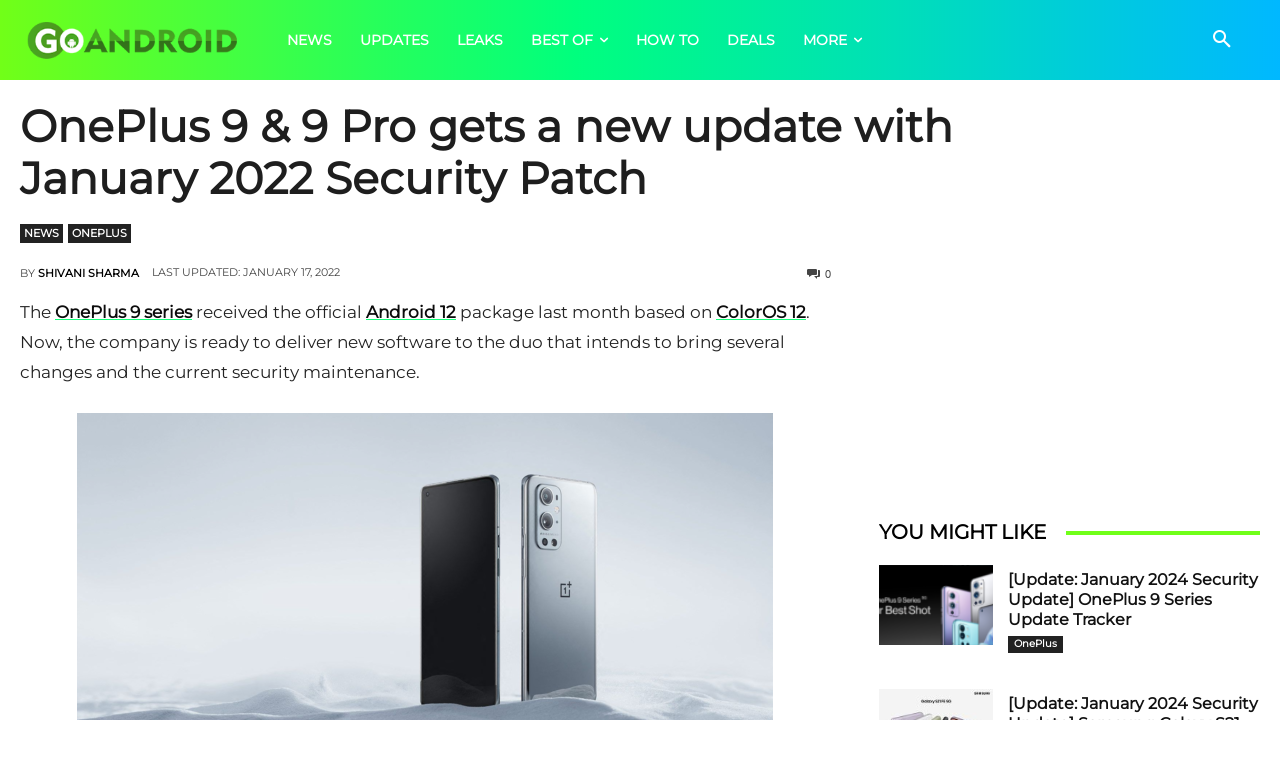

--- FILE ---
content_type: text/html; charset=UTF-8
request_url: https://www.thegoandroid.com/oneplus-9-9-pro-gets-a-new-update-with-january-2022-security-patch/122508/
body_size: 93845
content:
<!doctype html >
<html lang="en-US" prefix="og: https://ogp.me/ns#">
<head>
    <meta charset="UTF-8" />
    <title>OnePlus 9 &amp; 9 Pro gets a new update with January 2022 Security Patch</title>
<style>.flying-press-lazy-bg{background-image:none!important;}</style>
<link rel='preload' href='https://www.thegoandroid.com/wp-content/uploads/2023/03/OnePlus-9-Series-5G-Update-Tracker-150x72.png' as='image' fetchpriority='high' />
<link rel='preload' href='https://www.thegoandroid.com/wp-content/uploads/2022/01/002_galaxy_s21_fe_5g_color_combo_kv_2p-150x106.jpg' as='image' fetchpriority='high' />
<link rel='preload' href='https://www.thegoandroid.com/wp-content/uploads/2020/06/galaxy-a31-India.jpg' as='image' fetchpriority='high' />
<link rel='preload' href='https://www.thegoandroid.com/wp-content/uploads/2023/01/OnePlus-11-featured-image-150x84.jpg' as='image' fetchpriority='high' />
<link rel='preload' href='https://www.thegoandroid.com/wp-content/uploads/2020/12/logo-min.png' as='image' imagesrcset='' imagesizes=''/>
<link rel='preload' href='https://www.thegoandroid.com/wp-content/uploads/2021/05/oneplus-9-pro.jpg.optimal-1024x576.png' as='image' imagesrcset='https://www.thegoandroid.com/wp-content/uploads/2021/05/oneplus-9-pro.jpg.optimal-1024x576.png 1024w, https://www.thegoandroid.com/wp-content/uploads/2021/05/oneplus-9-pro.jpg.optimal-300x169.png 300w, https://www.thegoandroid.com/wp-content/uploads/2021/05/oneplus-9-pro.jpg.optimal-768x432.png 768w, https://www.thegoandroid.com/wp-content/uploads/2021/05/oneplus-9-pro.jpg.optimal-1536x864.png 1536w, https://www.thegoandroid.com/wp-content/uploads/2021/05/oneplus-9-pro.jpg.optimal-150x84.png 150w, https://www.thegoandroid.com/wp-content/uploads/2021/05/oneplus-9-pro.jpg.optimal-696x392.png 696w, https://www.thegoandroid.com/wp-content/uploads/2021/05/oneplus-9-pro.jpg.optimal-1068x601.png 1068w, https://www.thegoandroid.com/wp-content/uploads/2021/05/oneplus-9-pro.jpg.optimal-747x420.png 747w, https://www.thegoandroid.com/wp-content/uploads/2021/05/oneplus-9-pro.jpg.optimal.png 1920w' imagesizes='(max-width: 696px) 100vw, 696px'/>
<style id="flying-press-css">@font-face{font-display:swap;font-family:Truepush;src:url(https://www.thegoandroid.com/wp-content/plugins/truepush-free-web-push-notifications/views/css/fonts/Truepush.eot);src:url(https://www.thegoandroid.com/wp-content/plugins/truepush-free-web-push-notifications/views/css/fonts/Truepush.eot?7vfwjk#iefix)format("embedded-opentype"),url(https://www.thegoandroid.com/wp-content/plugins/truepush-free-web-push-notifications/views/css/fonts/Truepush.ttf?7vfwjk)format("truetype"),url(https://www.thegoandroid.com/wp-content/plugins/truepush-free-web-push-notifications/views/css/fonts/Truepush.woff?7vfwjk)format("woff"),url(https://www.thegoandroid.com/wp-content/plugins/truepush-free-web-push-notifications/views/css/fonts/Truepush.svg?7vfwjk#icomoon)format("svg");font-weight:400;font-style:normal}:where(.wp-block-button__link){box-shadow:none;border-radius:9999px;padding:calc(.667em + 2px) calc(1.333em + 2px);text-decoration:none}:where(.wp-block-columns.has-background){padding:1.25em 2.375em}:where(.wp-block-post-comments input[type=submit]){border:none}:where(.wp-block-file__button){border-radius:2em;padding:.5em 1em}:where(.wp-block-file__button):is(a):active,:where(.wp-block-file__button):is(a):focus,:where(.wp-block-file__button):is(a):hover,:where(.wp-block-file__button):is(a):visited{box-shadow:none;color:#fff;opacity:.85;text-decoration:none}ol,ul{box-sizing:border-box}:where(.wp-block-navigation.has-background .wp-block-navigation-item a:not(.wp-element-button)),:where(.wp-block-navigation.has-background .wp-block-navigation-submenu a:not(.wp-element-button)),:where(.wp-block-navigation .wp-block-navigation__submenu-container .wp-block-navigation-item a:not(.wp-element-button)),:where(.wp-block-navigation .wp-block-navigation__submenu-container .wp-block-navigation-submenu a:not(.wp-element-button)){padding:.5em 1em}@keyframes overlay-menu__fade-in-animation{0%{opacity:0;transform:translateY(.5em)}}:where(p.has-text-color:not(.has-link-color)) a{color:inherit}:where(.wp-block-search__button){border:1px solid #ccc;padding:.375em .625em}:where(.wp-block-search__button-inside .wp-block-search__inside-wrapper){border:1px solid #949494;padding:4px}:where(.wp-block-search__button-inside .wp-block-search__inside-wrapper) :where(.wp-block-search__button){padding:.125em .5em}:root{--wp--preset--font-size--normal:16px;--wp--preset--font-size--huge:42px}.aligncenter{clear:both}html :where(.has-border-color){border-style:solid}html :where([style*=border-top-color]){border-top-style:solid}html :where([style*=border-right-color]){border-right-style:solid}html :where([style*=border-bottom-color]){border-bottom-style:solid}html :where([style*=border-left-color]){border-left-style:solid}html :where([style*=border-width]){border-style:solid}html :where([style*=border-top-width]){border-top-style:solid}html :where([style*=border-right-width]){border-right-style:solid}html :where([style*=border-bottom-width]){border-bottom-style:solid}html :where([style*=border-left-width]){border-left-style:solid}html :where(img[class*=wp-image-]){max-width:100%;height:auto}.clearfix:after,.clearfix:before{content:"";line-height:0;display:table}@-moz-document url-prefix(){}.tdm-title{color:#111;margin-top:10px;margin-bottom:26px;font-size:36px;font-weight:400;line-height:47px;-webkit-transition:all .2s;transition:all .2s}@media (width<=767px){.tdm-title{font-size:35px;line-height:39px}}.tds-title .tdm-title{display:inline-block}.tdm-title-xsm{text-transform:uppercase;font-size:14px;font-weight:600;line-height:20px}.tdm-descr{color:#666;margin-bottom:30px;font-family:Open Sans,Open Sans Regular,sans-serif;font-size:16px;line-height:28px}@media (width<=1018px){.tdm-descr{font-size:15px;line-height:24px}}@media (width>=768px) and (width<=1018px){.tdm-descr{margin-bottom:25px}}@media (width<=767px){.tdm-descr{margin-bottom:20px}}.tdm-inline-block{display:inline-block}@font-face{font-display:swap;font-family:multipurpose;src:url(https://www.thegoandroid.com/wp-content/plugins/td-composer/td-multi-purpose/images/icons/multipurpose.eot?2);src:url(https://www.thegoandroid.com/wp-content/plugins/td-composer/td-multi-purpose/images/icons/multipurpose.eot?2#iefix)format("embedded-opentype"),url(https://www.thegoandroid.com/wp-content/plugins/td-composer/td-multi-purpose/images/icons/multipurpose.woff?2)format("woff"),url(https://www.thegoandroid.com/wp-content/plugins/td-composer/td-multi-purpose/images/icons/multipurpose.ttf?2)format("truetype"),url(https://www.thegoandroid.com/wp-content/plugins/td-composer/td-multi-purpose/images/icons/multipurpose.svg?2#wpion)format("svg");font-weight:400;font-style:normal}[class*=\ tdm-icon-]:before,[class*=\ tdm-icons]:before,[class^=tdm-icon-]:before,[class^=tdm-icons]:before{speak:none;font-variant:normal;text-transform:none;text-align:center;-webkit-font-smoothing:antialiased;-moz-osx-font-smoothing:grayscale;font-style:normal;font-weight:400;line-height:1;font-family:multipurpose!important}[class*=tdm-icon-]{text-align:center;line-height:1;display:inline-block}[class*=tdm-icons]{text-align:center;cursor:default;line-height:1;display:inline-block}@font-face{font-display:swap;font-family:TablePress;font-style:normal;font-weight:400;src:url([data-uri])format("woff2"),url(https://www.thegoandroid.com/wp-content/plugins/tablepress/css/build/tablepress.woff)format("woff")}:root{--td_theme_color:#4db2ec;--td_grid_border_color:#ededed;--td_black:#222;--td_text_color:#111}html{-webkit-text-size-adjust:100%;-ms-text-size-adjust:100%;font-family:sans-serif}body{margin:0}article,aside,details,figcaption,figure,footer,header,hgroup,main,menu,nav,section,summary{display:block}a{background-color:#fff0}a:active,a:hover{outline:0}b,strong{font-weight:700}small{font-size:80%}img{border:0}button,input,optgroup,select,textarea{color:inherit;font:inherit;margin:0}button{overflow:visible}button,select{text-transform:none}button,html input[type=button],input[type=reset],input[type=submit]{-webkit-appearance:button;cursor:pointer}button::-moz-focus-inner,input::-moz-focus-inner{border:0;padding:0}input{line-height:normal}input[type=checkbox],input[type=radio]{box-sizing:border-box;padding:0}input[type=number]::-webkit-inner-spin-button,input[type=number]::-webkit-outer-spin-button{height:auto}input[type=search]{-webkit-appearance:textfield;-webkit-box-sizing:content-box;-moz-box-sizing:content-box;box-sizing:content-box}input[type=search]::-webkit-search-cancel-button,input[type=search]::-webkit-search-decoration{-webkit-appearance:none}textarea{overflow:auto}*,:before,:after{-webkit-box-sizing:border-box;-moz-box-sizing:border-box;box-sizing:border-box}img{max-width:100%;height:auto}.td-main-content-wrap,.td-category-grid{background-color:#fff}.td-page-meta{display:none}.td-container,.tdc-row,.tdc-row-composer{width:1068px;margin-left:auto;margin-right:auto}.td-container:before,.tdc-row:before,.tdc-row-composer:before,.td-container:after,.tdc-row:after,.tdc-row-composer:after{content:"";line-height:0;display:table}.td-container:after,.tdc-row:after,.tdc-row-composer:after{clear:both}.tdc-row[class*=stretch_row]>.td-pb-row>.td-element-style,.tdc-row-composer[class*=stretch_row]>.td-pb-row>.td-element-style{width:100vw!important;left:50%!important;transform:translate(-50%)!important}@media (width<=767px){.td-pb-row>.td-element-style{width:100vw!important;left:50%!important;transform:translate(-50%)!important}}.tdc-row.stretch_row_1200,.tdc-row-composer.stretch_row_1200{max-width:1240px;width:auto!important}@media (width>=768px) and (width<=1018px){.tdc-row.stretch_row_1200>.td-pb-row,.tdc-row-composer.stretch_row_1200>.td-pb-row{margin-left:0;margin-right:0}}@media (width>=1141px){.tdc-row.stretch_row_1200,.tdc-row-composer.stretch_row_1200{padding-left:24px;padding-right:24px}}@media (width>=1019px) and (width<=1140px){.tdc-row.stretch_row_1200,.tdc-row-composer.stretch_row_1200{padding-left:20px;padding-right:20px}}.tdc-row.stretch_row_1400,.tdc-row-composer.stretch_row_1400{max-width:1440px;width:auto!important}@media (width>=768px) and (width<=1018px){.tdc-row.stretch_row_1400>.td-pb-row,.tdc-row-composer.stretch_row_1400>.td-pb-row{margin-left:0;margin-right:0}}@media (width>=1141px){.tdc-row.stretch_row_1400,.tdc-row-composer.stretch_row_1400{padding-left:24px;padding-right:24px}}@media (width>=1019px) and (width<=1140px){.tdc-row.stretch_row_1400,.tdc-row-composer.stretch_row_1400{padding-left:20px;padding-right:20px}}@media (width<=767px){.tdc-row.td-stretch-content,.tdc-row-composer.td-stretch-content{padding-left:20px;padding-right:20px}}.td-pb-row{margin-left:-24px;margin-right:-24px;position:relative}.td-pb-row:before,.td-pb-row:after{content:"";display:table}.td-pb-row:after{clear:both}.td-pb-row [class*=td-pb-span]{float:left;min-height:1px;padding-left:24px;padding-right:24px;display:block;position:relative}@media (width>=1019px) and (width<=1140px){.td-pb-row [class*=td-pb-span]{padding-left:20px;padding-right:20px}}@media (width>=768px) and (width<=1018px){.td-pb-row [class*=td-pb-span]{padding-left:14px;padding-right:14px}}@media (width<=767px){.td-pb-row [class*=td-pb-span]{float:none;width:100%;padding-left:0;padding-right:0}}.td-pb-span3{width:25%}.td-pb-span4{width:33.3333%}.td-pb-span6{width:50%}.td-pb-span8{width:66.6667%}.td-pb-span12{width:100%}.wpb_row{margin-bottom:0}.td-block-row{margin-left:-24px;margin-right:-24px}.td-block-row:before,.td-block-row:after{content:"";display:table}.td-block-row:after{clear:both}.td-block-row [class*=td-block-span]{float:left;min-height:1px;padding-left:24px;padding-right:24px;display:block}@media (width>=1019px) and (width<=1140px){.td-block-row [class*=td-block-span]{padding-left:20px;padding-right:20px}}@media (width>=768px) and (width<=1018px){.td-block-row [class*=td-block-span]{padding-left:14px;padding-right:14px}}@media (width<=767px){.td-block-row [class*=td-block-span]{float:none;width:100%;padding-left:0;padding-right:0}}.td-block-span12{width:100%}@media (width>=1019px) and (width<=1140px){.td-container,.tdc-row,.tdc-row-composer{width:980px}.td-pb-row,.td-block-row{margin-left:-20px;margin-right:-20px}}@media (width>=768px) and (width<=1018px){.td-container,.tdc-row,.tdc-row-composer{width:740px}.td-pb-row,.td-block-row{margin-left:-14px;margin-right:-14px}}@media (width<=767px){.td-container,.tdc-row,.tdc-row-composer{width:100%;padding-left:20px;padding-right:20px}.td-pb-row,.td-block-row{width:100%;margin-left:0;margin-right:0}}@media (width>=768px){.td-drop-down-search .td-search-form{margin:20px}}#td-outer-wrap{overflow:hidden}@media (width<=767px){#td-outer-wrap{width:100%;-webkit-transform-origin:50% 200px 0;transform-origin:50% 200px 0;margin:auto;-webkit-transition:transform .7s;transition:transform .7s}}.td-menu-background{background-repeat:var(--td_mobile_background_repeat,no-repeat);background-size:var(--td_mobile_background_size,cover);background-position:var(--td_mobile_background_size,center top);z-index:9999;visibility:hidden;width:100%;height:113%;display:block;position:fixed;top:0;-webkit-transform:translate(-100%);transform:translate(-100%)}.td-menu-background:before{content:"";opacity:.98;background:#313b45;background:-webkit-gradient(left top,left bottom,color-stop(0%,var(--td_mobile_gradient_one_mob,#313b45)),color-stop(100%,var(--td_mobile_gradient_two_mob,#3393b8)));background:linear-gradient(to bottom,var(--td_mobile_gradient_one_mob,#313b45)0%,var(--td_mobile_gradient_two_mob,#3393b8)100%);width:100%;height:100%;filter:progid:DXImageTransform.Microsoft.gradient(startColorstr="var(--td_mobile_gradient_one_mob, #313b45)",endColorstr="var(--td_mobile_gradient_two_mob, #3393b8)",GradientType=0);position:absolute;top:0;left:0}#td-mobile-nav{z-index:9999;visibility:hidden;width:100%;height:calc(100% + 1px);padding:0;font-family:-apple-system,\.SFNSText-Regular,San Francisco,Roboto,Segoe UI,Helvetica Neue,Lucida Grande,sans-serif;position:fixed;top:0;left:-1%;-webkit-transform:translate(-99%);transform:translate(-99%)}#td-mobile-nav input:invalid{box-shadow:none!important}#td-mobile-nav{height:1px;overflow:hidden}#td-mobile-nav .td-menu-socials{height:60px;padding:0 65px 0 20px;overflow:hidden}#td-mobile-nav .td-social-icon-wrap{margin:20px 5px 0 0;display:inline-block}#td-mobile-nav .td-social-icon-wrap i{width:40px;height:40px;color:var(--td_mobile_text_color,#fff);vertical-align:middle;background-color:#fff0;border:none;font-size:14px;line-height:38px}#td-mobile-nav .td-social-icon-wrap .td-icon-instagram{font-size:16px}.td-mobile-close{z-index:1000;position:absolute;top:0;right:1px}.td-mobile-close .td-icon-close-mobile{width:70px;height:70px;color:var(--td_mobile_text_color,#fff);font-size:21px;line-height:70px;position:relative;top:4px}.td-mobile-content{padding:20px 20px 0}.td-mobile-container{padding-bottom:20px;position:relative}.td-mobile-content ul{margin:0;padding:0;list-style:none}.td-mobile-content li{float:none;-webkit-touch-callout:none;-webkit-user-select:none;user-select:none;margin-left:0}.td-mobile-content li a{color:var(--td_mobile_text_color,#fff);margin-left:0;padding:12px 30px 12px 12px;font-size:21px;font-weight:700;line-height:21px;display:block}.td-mobile-content .td_mobile_submenu>a .td-icon-menu-right{display:inline-block}.td-mobile-content .td-icon-menu-right{cursor:pointer;z-index:1000;float:right;color:var(--td_mobile_text_color,#fff);-webkit-transform-origin:50% 48% 0;transform-origin:50% 48% 0;padding:6px 12px;font-size:14px;-webkit-transition:transform .3s;transition:transform .3s;display:none;position:absolute;top:10px;right:-4px;-webkit-transform:rotate(-90deg);transform:rotate(-90deg)}.td-mobile-content .td-icon-menu-right:before{content:""}.td-mobile-content .sub-menu{opacity:0;max-height:0;-webkit-transition:max-height .5s cubic-bezier(.77,0,.175,1),opacity .5s cubic-bezier(.77,0,.175,1);transition:max-height .5s cubic-bezier(.77,0,.175,1),opacity .5s cubic-bezier(.77,0,.175,1);overflow:hidden}.td-mobile-content .sub-menu .td-icon-menu-right{color:var(--td_mobile_text_color,#fff);font-size:11px;top:8px;right:-2px}.td-mobile-content .sub-menu a{font-size:16px;font-weight:400;line-height:19px;padding:9px 26px 9px 36px!important}.td-mobile-content .sub-menu .sub-menu a{padding-left:55px!important}.td-mobile-content .sub-menu .sub-menu .sub-menu a{padding-left:74px!important}.td-mobile-content .menu-item-has-children a{z-index:1;width:100%}.td-mobile-content .td-link-element-after{position:relative}.td-mobile-container{opacity:1}.td-search-wrap-mob{text-align:center;z-index:9999;visibility:hidden;width:100%;height:auto;color:var(--td_mobile_text_color,#fff);padding:0;font-family:-apple-system,\.SFNSText-Regular,San Francisco,Roboto,Segoe UI,Helvetica Neue,Lucida Grande,sans-serif;position:absolute;top:0}.td-search-wrap-mob .td-drop-down-search{opacity:0;visibility:hidden;-webkit-backface-visibility:hidden;-webkit-transition:all .5s;transition:all .5s;position:relative}.td-search-wrap-mob #td-header-search-mob{color:var(--td_mobile_text_color,#fff);text-align:center;background:#fff0;border:0;outline:0;height:40px;margin:8px 0;padding:0;font-size:26px;font-weight:700;line-height:36px}.td-search-wrap-mob .td-search-input{margin:0 5%;position:relative}.td-search-wrap-mob .td-search-input span{opacity:.8;font-size:12px}.td-search-wrap-mob .td-search-input:before,.td-search-wrap-mob .td-search-input:after{content:"";background-color:var(--td_mobile_text_color,#fff);opacity:.2;width:100%;height:1px;display:block;position:absolute;bottom:0;left:0}.td-search-wrap-mob .td-search-input:after{opacity:.8;-webkit-transition:transform .5s .8s;transition:transform .5s .8s;-webkit-transform:scaleX(0);transform:scaleX(0)}.td-search-wrap-mob .td_module_wrap{text-align:left}.td-search-wrap-mob .td_module_wrap .entry-title{font-size:16px;line-height:20px}.td-search-wrap-mob .td_module_wrap .entry-title a,.td-search-wrap-mob .td_module_wrap:hover .entry-title a{color:var(--td_mobile_text_color,#fff)}.td-search-wrap-mob .td-search-form{margin-bottom:30px}.td-search-wrap-mob .td-module-thumb{top:auto;left:auto}.td-search-background{z-index:9999;visibility:hidden;background-position:top;background-repeat:no-repeat;background-size:cover;width:100%;height:113%;-webkit-transition:all .5s cubic-bezier(.79,.14,.15,.86);transition:all .5s cubic-bezier(.79,.14,.15,.86);display:block;position:fixed;top:0;-webkit-transform:translate(100%);transform:translate(100%)}.td-search-background:before{content:"";opacity:.98;background:#313b45;background:-webkit-gradient(left top,left bottom,color-stop(0%,var(--td_mobile_gradient_one_mob,#313b45)),color-stop(100%,var(--td_mobile_gradient_two_mob,#3393b8)));background:linear-gradient(to bottom,var(--td_mobile_gradient_one_mob,#313b45)0%,var(--td_mobile_gradient_two_mob,#3393b8)100%);width:100%;height:100%;filter:progid:DXImageTransform.Microsoft.gradient(startColorstr="var(--td_mobile_gradient_one_mob, #313b45)",endColorstr="var(--td_mobile_gradient_two_mob, #3393b8)",GradientType=0);position:absolute;top:0;left:0}.td-search-close{text-align:right;z-index:1000}.td-search-close .td-icon-close-mobile{width:70px;height:70px;color:var(--td_mobile_text_color,#fff);font-size:21px;line-height:70px;position:relative;top:4px;right:0}#td-mobile-nav label{color:var(--td_mobile_text_color,#fff);opacity:.6;pointer-events:none;font-size:17px;position:absolute;top:26px;left:10px}body{font-family:Verdana,BlinkMacSystemFont,-apple-system,Segoe UI,Roboto,Oxygen,Ubuntu,Cantarell,Open Sans,Helvetica Neue,sans-serif;font-size:14px;line-height:21px}p{margin-top:0;margin-bottom:21px}a:active,a:focus{outline:none}a{color:var(--td_theme_color,#4db2ec);text-decoration:none}ins{background:#fff;text-decoration:none}ul,ol{padding:0}ul li,ol li{margin-left:21px;line-height:24px}h1,h2,h3,h4,h5,h6{color:var(--td_text_color,#111);margin:6px 0;font-family:Roboto,sans-serif;font-weight:400}h1>a,h2>a,h3>a,h4>a,h5>a,h6>a{color:var(--td_text_color,#111)}div.td-block-title,p.td-module-title,p.tdb-subcategory-name{color:var(--td_text_color,#111);font-family:Roboto,sans-serif}p.td-module-title>a,p.tdb-subcategory-name>a{color:var(--td_text_color,#111)}h1{margin-top:33px;margin-bottom:23px;font-size:32px;line-height:40px}h2{margin-top:30px;margin-bottom:20px;font-size:27px;line-height:38px}h3{margin-top:27px;margin-bottom:17px;font-size:22px;line-height:30px}h4{margin-top:24px;margin-bottom:14px;font-size:19px;line-height:29px}h5{margin-top:21px;margin-bottom:11px;font-size:17px;line-height:25px}textarea{color:#444;border:1px solid #e1e1e1;width:100%;max-width:100%;height:168px;min-height:168px;padding:6px 9px;font-size:12px;line-height:21px}@media (width<=767px){textarea{font-size:16px}}textarea:active,textarea:focus{border-color:#b0b0b0!important}textarea:focus,input:focus,input[type]:focus{outline:0}input[type=submit]{background-color:var(--td_black,#222);color:#fff;border:none;border-radius:0;padding:8px 15px;font-family:Roboto,sans-serif;font-size:13px;font-weight:500;-webkit-transition:background-color .4s;transition:background-color .4s}input[type=submit]:hover{background-color:var(--td_theme_color,#4db2ec)}input[type=text],input[type=url],input[type=tel],input[type=email]{color:#444;border:1px solid #e1e1e1;width:100%;max-width:100%;height:34px;padding:3px 9px;font-size:12px;line-height:21px}@media (width<=767px){input[type=text],input[type=url],input[type=tel],input[type=email]{font-size:16px}}input[type=text]:active,input[type=url]:active,input[type=tel]:active,input[type=email]:active,input[type=text]:focus,input[type=url]:focus,input[type=tel]:focus,input[type=email]:focus{border-color:#b0b0b0!important}input[type=password]{vertical-align:middle;color:#444;border:1px solid #ccc;width:100%;max-width:100%;height:34px;margin-bottom:10px;padding:3px 9px;font-size:12px;line-height:21px;display:inline-table;position:relative;top:0}@media (width<=767px){input[type=password]{font-size:16px}}.tagdiv-type{color:#222;font-size:15px;line-height:1.74}.tagdiv-type img{margin-bottom:21px}.tagdiv-type a:hover{text-decoration:underline}.tagdiv-type ul,.tagdiv-type ol{margin-bottom:26px}.tagdiv-type ul li:not(.blocks-gallery-item):not(.wp-block-navigation-item),.tagdiv-type ol li:not(.blocks-gallery-item):not(.wp-block-navigation-item){line-height:inherit;margin-bottom:10px}.tagdiv-type ul li:not(.blocks-gallery-item):not(.wp-block-navigation-item):last-child,.tagdiv-type ol li:not(.blocks-gallery-item):not(.wp-block-navigation-item):last-child,.tagdiv-type li ul,.tagdiv-type li ol{margin-bottom:0}.tagdiv-type li[style="text-align: center;"],.tagdiv-type li[style="text-align: right;"]{margin-left:-21px;list-style-position:inside}.tagdiv-type p{margin-bottom:26px}.aligncenter{text-align:center;clear:both;margin:6px auto;display:block}.entry-title a:hover,.td-post-category:hover,.widget a:hover,.td_block_wrap a:hover{text-decoration:none!important}.td_module_wrap{padding-bottom:35px;position:relative}.td_module_wrap .entry-title{margin:0 0 6px;font-size:21px;line-height:25px}.td_module_wrap:hover .entry-title a{color:var(--td_theme_color,#4db2ec)}.entry-title{word-wrap:break-word}.td-module-thumb{margin-bottom:13px;position:relative}.td-module-thumb .entry-thumb{display:block}.td-video-play-ico{z-index:1;background-color:#0000007a;border:.05em solid #fff;border-radius:100%;width:40px;height:40px;font-size:40px;position:absolute;top:50%;left:50%;-webkit-transform:translate(-50%,-50%);transform:translate(-50%,-50%);-webkit-box-shadow:0 0 .15em #0006;box-shadow:0 0 .15em #0006}.td-video-play-ico i{color:#fff;font-size:35%;position:absolute;top:50%;-webkit-transform:translate(-50%,-50%);transform:translate(-50%,-50%)}.td-video-play-ico i.td-icon-video-thumb-play{left:54%}.td-module-meta-info{min-height:17px;margin-bottom:7px;font-family:Open Sans,Open Sans Regular,sans-serif;font-size:11px;line-height:1}.td-post-category{background-color:var(--td_black,#222);color:#fff;vertical-align:top;margin-right:5px;padding:3px 6px 4px;font-family:Open Sans,Open Sans Regular,sans-serif;font-size:10px;font-weight:600;line-height:1;-webkit-transition:all .2s;transition:all .2s;display:block}.td-post-category:hover{background-color:var(--td_theme_color,#4db2ec)}.td-module-meta-info .td-post-category,.td-block-title span,.td-block-title a{display:inline-block}.td-main-content-wrap{padding-bottom:40px}@media (width<=767px){.td-main-content-wrap{padding-bottom:26px}}@-moz-document url-prefix(){}.td-pb-span4 .wpb_wrapper,.td-ss-main-sidebar{perspective:unset!important}.post{background-color:var(--td_container_transparent,#fff)}.td-post-content p:empty{display:none}.td-post-content{margin-top:21px;padding-bottom:16px}@media (width<=767px){.td-post-content{margin-top:16px}}.td-post-content p{word-wrap:break-word}.td-post-content img{display:block}.comment-respond{margin-bottom:21px}@media (width<=767px){.comment-respond{margin-left:0!important}}.single .comments{margin-top:-10px;margin-bottom:48px;padding-top:10px}#reply-title{margin-top:10px;margin-bottom:7px;font-size:16px;font-weight:700}#cancel-comment-reply-link{color:var(--td_text_color,#111);margin-left:10px;font-size:12px;font-weight:400}#cancel-comment-reply-link:hover{color:var(--td_theme_color,#4db2ec)}@media (width<=767px){.comments .comment-form .submit{text-transform:uppercase;width:100%;padding:15px 0;font-size:15px;font-weight:700}}.comments{clear:both}.comment-form .td-warning-comment,.comment-form .td-warning-author,.comment-form .td-warning-email,.comment-form .td-warning-email-error,.comment-form .td-warning-captcha,.comment-form .td-warning-captcha-score{display:none}.comment-form textarea{display:block}.td-form-comment,.td-form-author,.td-form-email,.td-form-url{margin-top:0;margin-bottom:21px}.comment-form-cookies-consent label{margin-left:8px}.comment-form-cookies-consent *{vertical-align:middle}@font-face{font-display:swap;font-family:newspaper;src:url(https://www.thegoandroid.com/wp-content/themes/Newspaper/images/icons/newspaper.eot?23);src:url(https://www.thegoandroid.com/wp-content/themes/Newspaper/images/icons/newspaper.eot?23#iefix)format("embedded-opentype"),url(https://www.thegoandroid.com/wp-content/themes/Newspaper/images/icons/newspaper.woff?23)format("woff"),url(https://www.thegoandroid.com/wp-content/themes/Newspaper/images/icons/newspaper.ttf?23)format("truetype"),url(https://www.thegoandroid.com/wp-content/themes/Newspaper/images/icons/newspaper.svg?23#newspaper)format("svg");font-weight:400;font-style:normal}[class^=td-icon-]:before,[class*=\ td-icon-]:before{speak:none;font-variant:normal;text-transform:none;text-align:center;-webkit-font-smoothing:antialiased;-moz-osx-font-smoothing:grayscale;font-family:newspaper;font-style:normal;font-weight:400;line-height:1}[class*=td-icon-]{text-align:center;line-height:1;display:inline-block}.td-icon-down:before{content:""}.td-icon-right-arrow:before{content:""}.td-icon-menu-up:before{content:""}.td-icon-search:before{content:""}.td-icon-menu-left:before{content:""}.td-icon-menu-right:before{content:""}.td-icon-mail:before{content:""}.td-icon-facebook:before{content:""}.td-icon-instagram:before{content:""}.td-icon-linkedin:before{content:""}.td-icon-pinterest:before{content:""}.td-icon-twitter:before{content:""}.td-icon-youtube:before{content:""}.td-icon-comments:before{content:""}.td-icon-mobile:before{content:""}.td-icon-whatsapp:before{content:""}.td-icon-close-mobile:before{content:""}.td-icon-telegram:before{content:""}.td-icon-plus:before{content:""}.td-icon-video-thumb-play:before{content:""}.td-social-icon-wrap:hover .td-icon-font{color:#fff;-webkit-transition:color .3s;transition:color .3s}.td-social-icon-wrap:hover i.td-icon-facebook{color:#3b5998}.td-social-icon-wrap:hover i.td-icon-instagram{color:#3f729b}.td-social-icon-wrap:hover i.td-icon-linkedin{color:#007bb6}.td-social-icon-wrap:hover i.td-icon-mail{color:#000}.td-social-icon-wrap:hover i.td-icon-pinterest{color:#cb2027}.td-social-icon-wrap:hover i.td-icon-twitter{color:#00aced}.td-social-icon-wrap:hover i.td-icon-youtube{color:#b00}.td-social-icon-wrap:hover i.td-icon-telegram{color:#3b9de1}.td-social-icon-wrap:hover i.td-icon-whatsapp{color:#7bbf6a}@media print{html,body{color:#000;background-color:#fff;margin:0;padding:0}body{zoom:80%;width:80%;margin-left:auto;margin-right:auto}img{text-align:center;max-width:100%;margin-left:auto;margin-right:auto;display:block}h1,h2,h3,h4,h5,h6{page-break-after:avoid}ul,ol,li{page-break-inside:avoid}.single .td-main-sidebar,.single #td-theme-settings,.single .td-header-top-menu,.single .td-header-menu-wrap,.single .td-header-sp-ads,.single .td-main-sidebar,.single .td-post-source-tags,.single .td-post-sharing,.single .td-post-next-prev,.single .td_block_related_posts,.single #comments,.single .td-footer-container,.single .td-footer-wrapper,.single .td-sub-footer-container,.single .td-category,.single .td-post-views,.single .td-post-comments,.single .td-scroll-up,.single iframe,.single .td-more-articles-box,.single .td_block_video_playlist,.single .td-crumb-container,.single .td-g-rec,.single .td-a-rec,.single .td-menu-background,.single .author-box-wrap .avatar{display:none!important}.td-header-desktop-wrap{display:block!important}.td-footer-template-wrap,.td_block_wrap:not(.tdb_breadcrumbs):not(.tdb_header_logo):not(.tdb_single_categories):not(.tdb-single-title):not(.tdb_single_author):not(.tdb_single_date):not(.tdb_single_comments_count):not(.tdb_single_post_views):not(.tdb_single_featured_image):not(.tdb_single_content):not(.td_woo_breadcrumbs):not(.td-woo-product-title):not(.td_woo_product_description):not(.td_woo_add_to_cart):not(.td_woo_product_sku):not(.td_woo_product_image):not(.td_woo_product_tabs):not(.td_woo_product_categories):not(.td_woo_product_tags):not(.td_woo_product_image_bg):not(.td_woo_product_price):not(.td_woo_product_rating){display:none!important}.td-main-content,.td-main-content-wrap .tdc-column,header{width:100%!important}}@font-face{font-display:swap;font-family:td-multipurpose;font-weight:400;font-style:normal;src:url(https://www.thegoandroid.com/wp-content/plugins/td-composer/assets/fonts/td-multipurpose/td-multipurpose.eot);src:url(https://www.thegoandroid.com/wp-content/plugins/td-composer/assets/fonts/td-multipurpose/td-multipurpose.eot#iefix)format("embedded-opentype"),url(https://www.thegoandroid.com/wp-content/plugins/td-composer/assets/fonts/td-multipurpose/td-multipurpose.ttf)format("truetype"),url(https://www.thegoandroid.com/wp-content/plugins/td-composer/assets/fonts/td-multipurpose/td-multipurpose.woff)format("woff"),url(https://www.thegoandroid.com/wp-content/plugins/td-composer/assets/fonts/td-multipurpose/tdc-header-template-titletd-multipurpose.svg#td-multipurpose)format("svg")}.tdc-font-tdmp{font:14px/1 td-multipurpose;font-size:inherit;text-rendering:auto;-webkit-font-smoothing:antialiased;-moz-osx-font-smoothing:grayscale;display:inline-block}.tdc-font-tdmp-globe:before{content:""}.clearfix:before,.clearfix:after{content:"";line-height:0;display:table}.clearfix:after{clear:both}.tdc_zone{margin:0}.td-main-content-wrap .tdc_zone{z-index:0}.td-header-template-wrap{z-index:100}.td-header-desktop-wrap{width:100%}.td-ajax-search-flex .td_module_flex_1{padding-bottom:25px}.td-ajax-search-flex .td_module_flex_1 .td-module-container{flex-direction:row}.td-ajax-search-flex .td_module_flex_1 .td-image-container{flex:0 0 30%;width:30%}.td-ajax-search-flex .td_module_flex_1 .td-image-wrap{padding-bottom:70%}.td-ajax-search-flex .td_module_flex_1 .td-module-meta-info{padding:0 0 0 15px}.td-ajax-search-flex .td_module_flex_1 .entry-title{font-size:16px;font-weight:500;line-height:20px}.td-ajax-search-flex .td_module_flex_1 .td-excerpt,.td-ajax-search-flex .td_module_flex_1 .td-post-category,.td-ajax-search-flex .td_module_flex_1 .td-post-author-name,.td-ajax-search-flex .td_module_flex_1 .td-module-comments,.td-ajax-search-flex .td_module_flex_1 .td-read-more{display:none}.td_block_wrap{clear:both;margin-bottom:48px;position:relative}@media (width<=767px){.td_block_wrap{margin-bottom:32px}}.td_block_wrap .td-next-prev-wrap,.td_block_wrap .td-load-more-wrap{margin-top:20px}@media (width<=767px){.td_block_wrap .td-next-prev-wrap,.td_block_wrap .td-load-more-wrap{margin-bottom:0}}.td-block-title-wrap{position:relative}.td-fix-index{-webkit-transform:translateZ(0);transform:translateZ(0)}.td_with_ajax_pagination{overflow:hidden;-webkit-transform:translate(0,0);transform:translate(0,0)}.td-next-prev-wrap{clear:both;position:relative}.td-next-prev-wrap a{text-align:center;vertical-align:middle;color:#b7b7b7;border:1px solid #dcdcdc;width:25px;height:25px;margin-right:7px;font-size:7px;line-height:24px;display:inline-block}.td-next-prev-wrap a:hover{background-color:var(--td_theme_color,#4db2ec);border-color:var(--td_theme_color,#4db2ec);color:#fff}.td-next-prev-wrap .ajax-page-disabled{opacity:.5}.td-next-prev-wrap .td-ajax-next-page{padding-left:2px}.td-next-prev-wrap .td-ajax-prev-page{padding-right:1px}@-moz-document url-prefix(){.td-next-prev-wrap a{line-height:23px}}@-moz-document url-prefix(){}[class*=td_flex_block_] .td-post-vid-time{padding:3px 6px 4px;font-family:Open Sans,Open Sans Regular,sans-serif;font-size:10px;font-weight:600;line-height:1}[class*=td_flex_block_] .td-next-prev-wrap a{width:auto;min-width:25px;height:auto;min-height:25px}.td-post-vid-time{pointer-events:none}html[class*=ie] [class*=td_flex_block_5] .td-module-container,html[class*=ie] [class*=tdb_header_mega_menu\ ] .td-module-container,html[class*=ie] [class*=tdb_single_related] .td-module-container{display:block}html[class*=ie] [class*=td_flex_block_5] .td-image-container,html[class*=ie] [class*=tdb_header_mega_menu\ ] .td-image-container,html[class*=ie] [class*=tdb_single_related] .td-image-container{flex:initial;height:auto}.td_module_flex_1,.td_module_flex_3,.td_module_flex_4,.td_module_flex_5{width:100%;padding-bottom:0;display:inline-block}.td_module_flex_1 .td-module-container,.td_module_flex_3 .td-module-container,.td_module_flex_4 .td-module-container,.td_module_flex_5 .td-module-container{flex-direction:column;display:flex;position:relative}.td_module_flex_1 .td-module-container:before,.td_module_flex_3 .td-module-container:before,.td_module_flex_4 .td-module-container:before,.td_module_flex_5 .td-module-container:before{content:"";width:100%;height:1px;position:absolute;bottom:0;left:0}.td_module_flex_1 .td-image-wrap,.td_module_flex_3 .td-image-wrap,.td_module_flex_4 .td-image-wrap,.td_module_flex_5 .td-image-wrap{display:block;position:relative}.td_module_flex_1 .td-image-container,.td_module_flex_3 .td-image-container,.td_module_flex_4 .td-image-container,.td_module_flex_5 .td-image-container{flex:none;width:100%;height:100%;position:relative}.td_module_flex_1 .td-module-thumb,.td_module_flex_3 .td-module-thumb,.td_module_flex_4 .td-module-thumb,.td_module_flex_5 .td-module-thumb{margin-bottom:0}.td_module_flex_1 .td-module-meta-info,.td_module_flex_3 .td-module-meta-info,.td_module_flex_4 .td-module-meta-info,.td_module_flex_5 .td-module-meta-info{z-index:1;border:0 solid #eaeaea;width:100%;min-height:0;margin-bottom:0}.td_module_flex_1 .td-thumb-css,.td_module_flex_3 .td-thumb-css,.td_module_flex_4 .td-thumb-css,.td_module_flex_5 .td-thumb-css{background-position:50%;background-size:cover;width:100%;height:100%;position:absolute}.td_module_flex_1 .td-category-pos-image .td-post-category:not(.td-post-extra-category),.td_module_flex_3 .td-category-pos-image .td-post-category:not(.td-post-extra-category),.td_module_flex_4 .td-category-pos-image .td-post-category:not(.td-post-extra-category),.td_module_flex_5 .td-category-pos-image .td-post-category:not(.td-post-extra-category),.td_module_flex_1 .td-post-vid-time,.td_module_flex_3 .td-post-vid-time,.td_module_flex_4 .td-post-vid-time,.td_module_flex_5 .td-post-vid-time{z-index:2;position:absolute;bottom:0}.td_module_flex_1 .td-category-pos-image .td-post-category:not(.td-post-extra-category),.td_module_flex_3 .td-category-pos-image .td-post-category:not(.td-post-extra-category),.td_module_flex_4 .td-category-pos-image .td-post-category:not(.td-post-extra-category),.td_module_flex_5 .td-category-pos-image .td-post-category:not(.td-post-extra-category){left:0}.td_module_flex_1 .td-post-vid-time,.td_module_flex_3 .td-post-vid-time,.td_module_flex_4 .td-post-vid-time,.td_module_flex_5 .td-post-vid-time{color:#fff;background-color:#000;right:0}.td-mc1-wrap:after,.td-mc1-wrap .td_module_wrap:after{content:"";clear:both;display:table}.td_module_flex_1 .td-image-wrap,.td_module_flex_5 .td-image-wrap{padding-bottom:50%}.td_module_flex_1 .td-module-meta-info,.td_module_flex_5 .td-module-meta-info{padding:13px 0 0}.td_flex_block.td_with_ajax_pagination,.td_flex_block.td_with_ajax_pagination .td_block_inner{overflow:initial}.td_flex_block.td_with_ajax_pagination .td_block_inner{height:auto!important}a[href^=tel]{color:inherit}.tdb-template .td-main-content-wrap{padding-bottom:0}[class*=tdb-fake-block]{filter:grayscale();-webkit-user-select:none;user-select:none}[class*=tdb-fake-block] .td_module_wrap{pointer-events:none}.td_block_wrap p:empty:before{display:none}@font-face{font-display:swap;font-family:newspaper-icons;src:url(https://www.thegoandroid.com/wp-content/plugins/td-composer/legacy/Newspaper/assets/images/icons/newspaper-icons.eot?1);src:url(https://www.thegoandroid.com/wp-content/plugins/td-composer/legacy/Newspaper/assets/images/icons/newspaper-icons.eot?1#iefix)format("embedded-opentype"),url(https://www.thegoandroid.com/wp-content/plugins/td-composer/legacy/Newspaper/assets/images/icons/newspaper-icons.woff?1)format("woff"),url(https://www.thegoandroid.com/wp-content/plugins/td-composer/legacy/Newspaper/assets/images/icons/newspaper-icons.ttf?1)format("truetype"),url(https://www.thegoandroid.com/wp-content/plugins/td-composer/legacy/Newspaper/assets/images/icons/newspaper-icons.svg?1#newspaper-icons)format("svg");font-weight:400;font-style:normal}[class^=td-icons]:before,[class*=\ td-icons]:before{speak:none;font-variant:normal;text-transform:none;text-align:center;-webkit-font-smoothing:antialiased;-moz-osx-font-smoothing:grayscale;font-family:newspaper-icons;font-style:normal;font-weight:400;line-height:1}[class*=td-icons]{text-align:center;cursor:default;line-height:1;display:inline-block}button::-moz-focus-inner{border:0;padding:0}.td-g-rec-id-sidebar{text-align:center}.td-g-rec-id-sidebar .adsbygoogle{margin-bottom:44px}.td-container-wrap{background-color:var(--td_container_transparent,#fff);margin-left:auto;margin-right:auto}.td-scroll-up{cursor:pointer;background-color:var(--td_theme_color,#4db2ec);z-index:9999;width:40px;height:40px;-webkit-transition:transform .4s cubic-bezier(.55,0,.1,1);transition:transform .4s cubic-bezier(.55,0,.1,1);position:fixed;bottom:4px;right:5px;-webkit-transform:translateY(70px);transform:translateY(70px)}.td-scroll-up .td-icon-menu-up{color:#fff;text-align:center;width:40px;font-size:20px;display:block;position:relative;top:7px}@-webkit-keyframes fullspin{0%{-webkit-transform:rotate(0);transform:rotate(0)}to{-webkit-transform:rotate(360deg);transform:rotate(360deg)}}@keyframes fullspin{0%{-webkit-transform:rotate(0);transform:rotate(0)}to{-webkit-transform:rotate(360deg);transform:rotate(360deg)}}@-moz-document url-prefix(){}.wpb_button,.vc_btn{text-shadow:none;border:none;border-radius:0;margin-bottom:21px;font-family:Open Sans,Open Sans Regular,sans-serif;font-weight:600;line-height:24px;transition:none;display:inline-block}.wpb_button:hover,.vc_btn:hover{text-shadow:none;text-decoration:none!important}@-moz-document url-prefix(){}.td-element-style{z-index:0;pointer-events:none;width:100%;height:100%;position:absolute;inset:0;overflow:hidden}.td-element-style-before{opacity:0;-webkit-transition:opacity 1s;transition:opacity 1s}.td-stretch-content .td-module-thumb .entry-thumb{min-width:100%}@-webkit-keyframes td_fadeInRight{0%{opacity:.05;-webkit-transform:translate(20px);transform:translate(20px)}to{opacity:1;-webkit-transform:translate(0);transform:translate(0)}}@keyframes td_fadeInRight{0%{opacity:.05;-webkit-transform:translate(20px);transform:translate(20px)}to{opacity:1;-webkit-transform:translate(0);transform:translate(0)}}@-webkit-keyframes td_fadeInLeft{0%{opacity:.05;-webkit-transform:translate(-20px);transform:translate(-20px)}to{opacity:1;-webkit-transform:translate(0);transform:translate(0)}}@keyframes td_fadeInLeft{0%{opacity:.05;-webkit-transform:translate(-20px);transform:translate(-20px)}to{opacity:1;-webkit-transform:translate(0);transform:translate(0)}}@-webkit-keyframes td_fadeInDown{0%{opacity:.05;-webkit-transform:translateY(-15px);transform:translateY(-15px)}to{opacity:1;-webkit-transform:translateY(0);transform:translateY(0)}}@keyframes td_fadeInDown{0%{opacity:.05;-webkit-transform:translateY(-15px);transform:translateY(-15px)}to{opacity:1;-webkit-transform:translateY(0);transform:translateY(0)}}@-webkit-keyframes td_fadeInUp{0%{opacity:.05;-webkit-transform:translateY(20px);transform:translateY(20px)}to{opacity:1;-webkit-transform:translateY(0);transform:translateY(0)}}@keyframes td_fadeInUp{0%{opacity:.05;-webkit-transform:translateY(20px);transform:translateY(20px)}to{opacity:1;-webkit-transform:translateY(0);transform:translateY(0)}}@-webkit-keyframes td_fadeIn{0%{opacity:0}to{opacity:1}}@keyframes td_fadeIn{0%{opacity:0}to{opacity:1}}@-webkit-keyframes td_fadeOut_to_1{0%{opacity:1}to{opacity:.1}}@keyframes td_fadeOut_to_1{0%{opacity:1}to{opacity:.1}}@-webkit-keyframes td_fadeOutRight{0%{opacity:1;-webkit-transform:translate(0);transform:translate(0)}to{opacity:0;-webkit-transform:translate(20px);transform:translate(20px)}}@keyframes td_fadeOutRight{0%{opacity:1;-webkit-transform:translate(0);transform:translate(0)}to{opacity:0;-webkit-transform:translate(20px);transform:translate(20px)}}@-webkit-keyframes td_fadeOutLeft{0%{opacity:1;-webkit-transform:translate(0);transform:translate(0)}to{opacity:0;-webkit-transform:translate(-20px);transform:translate(-20px)}}@keyframes td_fadeOutLeft{0%{opacity:1;-webkit-transform:translate(0);transform:translate(0)}to{opacity:0;-webkit-transform:translate(-20px);transform:translate(-20px)}}@-webkit-keyframes rotateplane{0%{-webkit-transform:perspective(120px)}50%{-webkit-transform:perspective(120px)rotateY(180deg)}to{-webkit-transform:perspective(120px)rotateY(180deg)rotateX(180deg)}}@keyframes rotateplane{0%{transform:perspective(120px)rotateX(0)rotateY(0)}50%{transform:perspective(120px)rotateX(-180.1deg)rotateY(0)}to{transform:perspective(120px)rotateX(-180deg)rotateY(-179.9deg)}}p[class*=dropcapp]:first-letter{float:left;color:#fff;text-align:center;text-transform:uppercase;background-color:#4db2ec;margin:9px 13px 0 0;padding:2px 14px 4px;font-family:Verdana,BlinkMacSystemFont,-apple-system,Segoe UI,Roboto,Oxygen,Ubuntu,Cantarell,Open Sans,Helvetica Neue,sans-serif;font-size:50px;line-height:56px;display:block}@font-face{font-display:swap;font-family:td-fast;font-weight:400;font-style:normal;src:url(https://www.thegoandroid.com/wp-content/plugins/td-composer/legacy/Newspaper/includes/demos/fast/font/td-fast.eot?1);src:url(https://www.thegoandroid.com/wp-content/plugins/td-composer/legacy/Newspaper/includes/demos/fast/font/td-fast.eot?1#iefix)format("embedded-opentype"),url(https://www.thegoandroid.com/wp-content/plugins/td-composer/legacy/Newspaper/includes/demos/fast/font/td-fast.ttf?1)format("truetype"),url(https://www.thegoandroid.com/wp-content/plugins/td-composer/legacy/Newspaper/includes/demos/fast/font/td-fast.woff?1)format("woff"),url(https://www.thegoandroid.com/wp-content/plugins/td-composer/legacy/Newspaper/includes/demos/fast/font/td-fast.svg?1#td-fast)format("svg")}@-webkit-keyframes tdb-fullspin-anim{0%{-webkit-transform:rotate(0);transform:rotate(0)}to{-webkit-transform:rotate(360deg);transform:rotate(360deg)}}@keyframes tdb-fullspin-anim{0%{-webkit-transform:rotate(0);transform:rotate(0)}to{-webkit-transform:rotate(360deg);transform:rotate(360deg)}}</style>
    <meta name="viewport" content="width=device-width, initial-scale=1.0">
    <link rel="pingback" href="https://www.thegoandroid.com/xmlrpc.php" />
    <link rel="icon" type="image/png" href="https://www.thegoandroid.com/wp-content/uploads/2018/05/favicon-1.png"><link rel="apple-touch-icon" sizes="152x152" href="https://www.thegoandroid.com/wp-content/uploads/2018/05/goandroidfavicon.png"/>
<!-- Search Engine Optimization by Rank Math PRO - https://rankmath.com/ -->
<meta name="description" content="The OnePlus 9 series received the official Android 12 package last month based on ColorOS 12. Now, the company is ready to deliver new software to the duo"/>
<meta name="robots" content="follow, index, max-snippet:-1, max-video-preview:-1, max-image-preview:large"/>
<link rel="canonical" href="https://www.thegoandroid.com/oneplus-9-9-pro-gets-a-new-update-with-january-2022-security-patch/122508/" />
<meta property="og:locale" content="en_US" />
<meta property="og:type" content="article" />
<meta property="og:title" content="OnePlus 9 &amp; 9 Pro gets a new update with January 2022 Security Patch" />
<meta property="og:description" content="The OnePlus 9 series received the official Android 12 package last month based on ColorOS 12. Now, the company is ready to deliver new software to the duo" />
<meta property="og:url" content="https://www.thegoandroid.com/oneplus-9-9-pro-gets-a-new-update-with-january-2022-security-patch/122508/" />
<meta property="og:site_name" content="GoAndroid" />
<meta property="article:publisher" content="https://www.facebook.com/goandroidone/" />
<meta property="article:tag" content="January 2022 Security Patch" />
<meta property="article:tag" content="OnePlus" />
<meta property="article:tag" content="OnePlus 9" />
<meta property="article:tag" content="OnePlus 9 Pro" />
<meta property="article:section" content="News" />
<meta property="og:image" content="https://www.thegoandroid.com/wp-content/uploads/2021/05/oneplus-9-pro.jpg.optimal.png" />
<meta property="og:image:secure_url" content="https://www.thegoandroid.com/wp-content/uploads/2021/05/oneplus-9-pro.jpg.optimal.png" />
<meta property="og:image:width" content="1920" />
<meta property="og:image:height" content="1080" />
<meta property="og:image:alt" content="OnePlus 9" />
<meta property="og:image:type" content="image/png" />
<meta property="article:published_time" content="2022-01-17T12:29:57+05:30" />
<meta name="twitter:card" content="summary_large_image" />
<meta name="twitter:title" content="OnePlus 9 &amp; 9 Pro gets a new update with January 2022 Security Patch" />
<meta name="twitter:description" content="The OnePlus 9 series received the official Android 12 package last month based on ColorOS 12. Now, the company is ready to deliver new software to the duo" />
<meta name="twitter:site" content="@gogoogleandroid" />
<meta name="twitter:creator" content="@gogoogleandroid" />
<meta name="twitter:image" content="https://www.thegoandroid.com/wp-content/uploads/2021/05/oneplus-9-pro.jpg.optimal.png" />
<meta name="twitter:label1" content="Written by" />
<meta name="twitter:data1" content="Shivani Sharma" />
<meta name="twitter:label2" content="Time to read" />
<meta name="twitter:data2" content="1 minute" />
<script type="application/ld+json" class="rank-math-schema-pro">{"@context":"https://schema.org","@graph":[{"@type":"Organization","@id":"https://www.thegoandroid.com/#organization","name":"GoAndroid","sameAs":["https://www.facebook.com/goandroidone/","https://twitter.com/gogoogleandroid","https://instagram.com/thegoandroid","https://in.linkedin.com/company/goandroid","http://www.youtube.com/channel/UCtJ29zPB1CqDBxLQNGoB8xg"],"logo":{"@type":"ImageObject","@id":"https://www.thegoandroid.com/#logo","url":"https://www.thegoandroid.com/wp-content/uploads/2019/01/goandroidnew-logo-Custom-1.png","contentUrl":"https://www.thegoandroid.com/wp-content/uploads/2019/01/goandroidnew-logo-Custom-1.png","caption":"GoAndroid","inLanguage":"en-US","width":"265","height":"48"}},{"@type":"WebSite","@id":"https://www.thegoandroid.com/#website","url":"https://www.thegoandroid.com","name":"GoAndroid","publisher":{"@id":"https://www.thegoandroid.com/#organization"},"inLanguage":"en-US"},{"@type":"ImageObject","@id":"https://www.thegoandroid.com/wp-content/uploads/2021/05/oneplus-9-pro.jpg.optimal.png","url":"https://www.thegoandroid.com/wp-content/uploads/2021/05/oneplus-9-pro.jpg.optimal.png","width":"1920","height":"1080","caption":"OnePlus 9","inLanguage":"en-US"},{"@type":"WebPage","@id":"https://www.thegoandroid.com/oneplus-9-9-pro-gets-a-new-update-with-january-2022-security-patch/122508/#webpage","url":"https://www.thegoandroid.com/oneplus-9-9-pro-gets-a-new-update-with-january-2022-security-patch/122508/","name":"OnePlus 9 &amp; 9 Pro gets a new update with January 2022 Security Patch","datePublished":"2022-01-17T12:29:57+05:30","dateModified":"2022-01-17T12:29:57+05:30","isPartOf":{"@id":"https://www.thegoandroid.com/#website"},"primaryImageOfPage":{"@id":"https://www.thegoandroid.com/wp-content/uploads/2021/05/oneplus-9-pro.jpg.optimal.png"},"inLanguage":"en-US"},{"@type":"Person","@id":"https://www.thegoandroid.com/author/shivani/","name":"Shivani Sharma","url":"https://www.thegoandroid.com/author/shivani/","image":{"@type":"ImageObject","@id":"https://secure.gravatar.com/avatar/907c26e7411c13ee0ee583b264154534?s=96&amp;r=g","url":"https://secure.gravatar.com/avatar/907c26e7411c13ee0ee583b264154534?s=96&amp;r=g","caption":"Shivani Sharma","inLanguage":"en-US"},"worksFor":{"@id":"https://www.thegoandroid.com/#organization"}},{"@type":"NewsArticle","headline":"OnePlus 9 &amp; 9 Pro gets a new update with January 2022 Security Patch","keywords":"OnePlus 9 update","datePublished":"2022-01-17T12:29:57+05:30","dateModified":"2022-01-17T12:29:57+05:30","articleSection":"News, OnePlus","author":{"@id":"https://www.thegoandroid.com/author/shivani/","name":"Shivani Sharma"},"publisher":{"@id":"https://www.thegoandroid.com/#organization"},"description":"The OnePlus 9 series received the official Android 12 package last month based on ColorOS 12. Now, the company is ready to deliver new software to the duo","copyrightYear":"2022","copyrightHolder":{"@id":"https://www.thegoandroid.com/#organization"},"name":"OnePlus 9 &amp; 9 Pro gets a new update with January 2022 Security Patch","@id":"https://www.thegoandroid.com/oneplus-9-9-pro-gets-a-new-update-with-january-2022-security-patch/122508/#richSnippet","isPartOf":{"@id":"https://www.thegoandroid.com/oneplus-9-9-pro-gets-a-new-update-with-january-2022-security-patch/122508/#webpage"},"image":{"@id":"https://www.thegoandroid.com/wp-content/uploads/2021/05/oneplus-9-pro.jpg.optimal.png"},"inLanguage":"en-US","mainEntityOfPage":{"@id":"https://www.thegoandroid.com/oneplus-9-9-pro-gets-a-new-update-with-january-2022-security-patch/122508/#webpage"}}]}</script>
<!-- /Rank Math WordPress SEO plugin -->

<link rel="amphtml" href="https://www.thegoandroid.com/oneplus-9-9-pro-gets-a-new-update-with-january-2022-security-patch/122508/amp/" /><meta name="generator" content="AMP for WP 1.0.88.1"/><link rel="alternate" type="application/rss+xml" title="GoAndroid &raquo; Feed" href="https://www.thegoandroid.com/feed/" />
<link rel="alternate" type="application/rss+xml" title="GoAndroid &raquo; Comments Feed" href="https://www.thegoandroid.com/comments/feed/" />
<link rel="alternate" type="application/rss+xml" title="GoAndroid &raquo; OnePlus 9 &#038; 9 Pro gets a new update with January 2022 Security Patch Comments Feed" href="https://www.thegoandroid.com/oneplus-9-9-pro-gets-a-new-update-with-january-2022-security-patch/122508/feed/" />
<link id='omgf-preload-0' rel='preload' href='//www.thegoandroid.com/wp-content/uploads/omgf/google-fonts-style/montserrat-normal-latin.woff2' as='font' type='font/woff2' crossorigin />
<link rel='stylesheet' id='truepush-admin-menu-styles-css' type='text/css' media='all'  data-href="https://www.thegoandroid.com/wp-content/cache/flying-press/bbff5dccd2da.truepush-menu-styles.css"/>
<link rel='stylesheet' id='wp-block-library-css' type='text/css' media='all'  data-href="https://www.thegoandroid.com/wp-content/cache/flying-press/eae67119698a.style.min.css"/>
<link rel='stylesheet' id='classic-theme-styles-css' type='text/css' media='all'  data-href="https://www.thegoandroid.com/wp-content/cache/flying-press/95e891f28e44.classic-themes.min.css"/>
<style id='global-styles-inline-css' type='text/css'>
body{--wp--preset--color--black: #000000;--wp--preset--color--cyan-bluish-gray: #abb8c3;--wp--preset--color--white: #ffffff;--wp--preset--color--pale-pink: #f78da7;--wp--preset--color--vivid-red: #cf2e2e;--wp--preset--color--luminous-vivid-orange: #ff6900;--wp--preset--color--luminous-vivid-amber: #fcb900;--wp--preset--color--light-green-cyan: #7bdcb5;--wp--preset--color--vivid-green-cyan: #00d084;--wp--preset--color--pale-cyan-blue: #8ed1fc;--wp--preset--color--vivid-cyan-blue: #0693e3;--wp--preset--color--vivid-purple: #9b51e0;--wp--preset--gradient--vivid-cyan-blue-to-vivid-purple: linear-gradient(135deg,rgba(6,147,227,1) 0%,rgb(155,81,224) 100%);--wp--preset--gradient--light-green-cyan-to-vivid-green-cyan: linear-gradient(135deg,rgb(122,220,180) 0%,rgb(0,208,130) 100%);--wp--preset--gradient--luminous-vivid-amber-to-luminous-vivid-orange: linear-gradient(135deg,rgba(252,185,0,1) 0%,rgba(255,105,0,1) 100%);--wp--preset--gradient--luminous-vivid-orange-to-vivid-red: linear-gradient(135deg,rgba(255,105,0,1) 0%,rgb(207,46,46) 100%);--wp--preset--gradient--very-light-gray-to-cyan-bluish-gray: linear-gradient(135deg,rgb(238,238,238) 0%,rgb(169,184,195) 100%);--wp--preset--gradient--cool-to-warm-spectrum: linear-gradient(135deg,rgb(74,234,220) 0%,rgb(151,120,209) 20%,rgb(207,42,186) 40%,rgb(238,44,130) 60%,rgb(251,105,98) 80%,rgb(254,248,76) 100%);--wp--preset--gradient--blush-light-purple: linear-gradient(135deg,rgb(255,206,236) 0%,rgb(152,150,240) 100%);--wp--preset--gradient--blush-bordeaux: linear-gradient(135deg,rgb(254,205,165) 0%,rgb(254,45,45) 50%,rgb(107,0,62) 100%);--wp--preset--gradient--luminous-dusk: linear-gradient(135deg,rgb(255,203,112) 0%,rgb(199,81,192) 50%,rgb(65,88,208) 100%);--wp--preset--gradient--pale-ocean: linear-gradient(135deg,rgb(255,245,203) 0%,rgb(182,227,212) 50%,rgb(51,167,181) 100%);--wp--preset--gradient--electric-grass: linear-gradient(135deg,rgb(202,248,128) 0%,rgb(113,206,126) 100%);--wp--preset--gradient--midnight: linear-gradient(135deg,rgb(2,3,129) 0%,rgb(40,116,252) 100%);--wp--preset--duotone--dark-grayscale: url('#wp-duotone-dark-grayscale');--wp--preset--duotone--grayscale: url('#wp-duotone-grayscale');--wp--preset--duotone--purple-yellow: url('#wp-duotone-purple-yellow');--wp--preset--duotone--blue-red: url('#wp-duotone-blue-red');--wp--preset--duotone--midnight: url('#wp-duotone-midnight');--wp--preset--duotone--magenta-yellow: url('#wp-duotone-magenta-yellow');--wp--preset--duotone--purple-green: url('#wp-duotone-purple-green');--wp--preset--duotone--blue-orange: url('#wp-duotone-blue-orange');--wp--preset--font-size--small: 11px;--wp--preset--font-size--medium: 20px;--wp--preset--font-size--large: 32px;--wp--preset--font-size--x-large: 42px;--wp--preset--font-size--regular: 15px;--wp--preset--font-size--larger: 50px;--wp--preset--spacing--20: 0.44rem;--wp--preset--spacing--30: 0.67rem;--wp--preset--spacing--40: 1rem;--wp--preset--spacing--50: 1.5rem;--wp--preset--spacing--60: 2.25rem;--wp--preset--spacing--70: 3.38rem;--wp--preset--spacing--80: 5.06rem;}:where(.is-layout-flex){gap: 0.5em;}body .is-layout-flow > .alignleft{float: left;margin-inline-start: 0;margin-inline-end: 2em;}body .is-layout-flow > .alignright{float: right;margin-inline-start: 2em;margin-inline-end: 0;}body .is-layout-flow > .aligncenter{margin-left: auto !important;margin-right: auto !important;}body .is-layout-constrained > .alignleft{float: left;margin-inline-start: 0;margin-inline-end: 2em;}body .is-layout-constrained > .alignright{float: right;margin-inline-start: 2em;margin-inline-end: 0;}body .is-layout-constrained > .aligncenter{margin-left: auto !important;margin-right: auto !important;}body .is-layout-constrained > :where(:not(.alignleft):not(.alignright):not(.alignfull)){max-width: var(--wp--style--global--content-size);margin-left: auto !important;margin-right: auto !important;}body .is-layout-constrained > .alignwide{max-width: var(--wp--style--global--wide-size);}body .is-layout-flex{display: flex;}body .is-layout-flex{flex-wrap: wrap;align-items: center;}body .is-layout-flex > *{margin: 0;}:where(.wp-block-columns.is-layout-flex){gap: 2em;}.has-black-color{color: var(--wp--preset--color--black) !important;}.has-cyan-bluish-gray-color{color: var(--wp--preset--color--cyan-bluish-gray) !important;}.has-white-color{color: var(--wp--preset--color--white) !important;}.has-pale-pink-color{color: var(--wp--preset--color--pale-pink) !important;}.has-vivid-red-color{color: var(--wp--preset--color--vivid-red) !important;}.has-luminous-vivid-orange-color{color: var(--wp--preset--color--luminous-vivid-orange) !important;}.has-luminous-vivid-amber-color{color: var(--wp--preset--color--luminous-vivid-amber) !important;}.has-light-green-cyan-color{color: var(--wp--preset--color--light-green-cyan) !important;}.has-vivid-green-cyan-color{color: var(--wp--preset--color--vivid-green-cyan) !important;}.has-pale-cyan-blue-color{color: var(--wp--preset--color--pale-cyan-blue) !important;}.has-vivid-cyan-blue-color{color: var(--wp--preset--color--vivid-cyan-blue) !important;}.has-vivid-purple-color{color: var(--wp--preset--color--vivid-purple) !important;}.has-black-background-color{background-color: var(--wp--preset--color--black) !important;}.has-cyan-bluish-gray-background-color{background-color: var(--wp--preset--color--cyan-bluish-gray) !important;}.has-white-background-color{background-color: var(--wp--preset--color--white) !important;}.has-pale-pink-background-color{background-color: var(--wp--preset--color--pale-pink) !important;}.has-vivid-red-background-color{background-color: var(--wp--preset--color--vivid-red) !important;}.has-luminous-vivid-orange-background-color{background-color: var(--wp--preset--color--luminous-vivid-orange) !important;}.has-luminous-vivid-amber-background-color{background-color: var(--wp--preset--color--luminous-vivid-amber) !important;}.has-light-green-cyan-background-color{background-color: var(--wp--preset--color--light-green-cyan) !important;}.has-vivid-green-cyan-background-color{background-color: var(--wp--preset--color--vivid-green-cyan) !important;}.has-pale-cyan-blue-background-color{background-color: var(--wp--preset--color--pale-cyan-blue) !important;}.has-vivid-cyan-blue-background-color{background-color: var(--wp--preset--color--vivid-cyan-blue) !important;}.has-vivid-purple-background-color{background-color: var(--wp--preset--color--vivid-purple) !important;}.has-black-border-color{border-color: var(--wp--preset--color--black) !important;}.has-cyan-bluish-gray-border-color{border-color: var(--wp--preset--color--cyan-bluish-gray) !important;}.has-white-border-color{border-color: var(--wp--preset--color--white) !important;}.has-pale-pink-border-color{border-color: var(--wp--preset--color--pale-pink) !important;}.has-vivid-red-border-color{border-color: var(--wp--preset--color--vivid-red) !important;}.has-luminous-vivid-orange-border-color{border-color: var(--wp--preset--color--luminous-vivid-orange) !important;}.has-luminous-vivid-amber-border-color{border-color: var(--wp--preset--color--luminous-vivid-amber) !important;}.has-light-green-cyan-border-color{border-color: var(--wp--preset--color--light-green-cyan) !important;}.has-vivid-green-cyan-border-color{border-color: var(--wp--preset--color--vivid-green-cyan) !important;}.has-pale-cyan-blue-border-color{border-color: var(--wp--preset--color--pale-cyan-blue) !important;}.has-vivid-cyan-blue-border-color{border-color: var(--wp--preset--color--vivid-cyan-blue) !important;}.has-vivid-purple-border-color{border-color: var(--wp--preset--color--vivid-purple) !important;}.has-vivid-cyan-blue-to-vivid-purple-gradient-background{background: var(--wp--preset--gradient--vivid-cyan-blue-to-vivid-purple) !important;}.has-light-green-cyan-to-vivid-green-cyan-gradient-background{background: var(--wp--preset--gradient--light-green-cyan-to-vivid-green-cyan) !important;}.has-luminous-vivid-amber-to-luminous-vivid-orange-gradient-background{background: var(--wp--preset--gradient--luminous-vivid-amber-to-luminous-vivid-orange) !important;}.has-luminous-vivid-orange-to-vivid-red-gradient-background{background: var(--wp--preset--gradient--luminous-vivid-orange-to-vivid-red) !important;}.has-very-light-gray-to-cyan-bluish-gray-gradient-background{background: var(--wp--preset--gradient--very-light-gray-to-cyan-bluish-gray) !important;}.has-cool-to-warm-spectrum-gradient-background{background: var(--wp--preset--gradient--cool-to-warm-spectrum) !important;}.has-blush-light-purple-gradient-background{background: var(--wp--preset--gradient--blush-light-purple) !important;}.has-blush-bordeaux-gradient-background{background: var(--wp--preset--gradient--blush-bordeaux) !important;}.has-luminous-dusk-gradient-background{background: var(--wp--preset--gradient--luminous-dusk) !important;}.has-pale-ocean-gradient-background{background: var(--wp--preset--gradient--pale-ocean) !important;}.has-electric-grass-gradient-background{background: var(--wp--preset--gradient--electric-grass) !important;}.has-midnight-gradient-background{background: var(--wp--preset--gradient--midnight) !important;}.has-small-font-size{font-size: var(--wp--preset--font-size--small) !important;}.has-medium-font-size{font-size: var(--wp--preset--font-size--medium) !important;}.has-large-font-size{font-size: var(--wp--preset--font-size--large) !important;}.has-x-large-font-size{font-size: var(--wp--preset--font-size--x-large) !important;}
.wp-block-navigation a:where(:not(.wp-element-button)){color: inherit;}
:where(.wp-block-columns.is-layout-flex){gap: 2em;}
.wp-block-pullquote{font-size: 1.5em;line-height: 1.6;}
</style>
<link rel='stylesheet' id='td-plugin-multi-purpose-css' type='text/css' media='all'  data-href="https://www.thegoandroid.com/wp-content/cache/flying-press/d957323b40f1.style.css"/>
<link rel='stylesheet' id='tablepress-default-css' type='text/css' media='all'  data-href="https://www.thegoandroid.com/wp-content/cache/flying-press/d6c280f1424c.default.css"/>
<link rel='stylesheet' id='td-theme-css' type='text/css' media='all'  data-href="https://www.thegoandroid.com/wp-content/cache/flying-press/0ac64d259351.style.css"/>
<style id='td-theme-inline-css' type='text/css'>@media (max-width:767px){.td-header-desktop-wrap{display:none}}@media (min-width:767px){.td-header-mobile-wrap{display:none}}</style>
<link rel='stylesheet' id='td-theme-child-css' type='text/css' media='all'  data-href="https://www.thegoandroid.com/wp-content/cache/flying-press/7fcd91242094.style.css"/>
<link rel='stylesheet' id='td-multipurpose-css' type='text/css' media='all'  data-href="https://www.thegoandroid.com/wp-content/cache/flying-press/5e76d0287202.td-multipurpose.css"/>
<link rel='stylesheet' id='td-legacy-framework-front-style-css' type='text/css' media='all'  data-href="https://www.thegoandroid.com/wp-content/cache/flying-press/2f56b5503910.td_legacy_main.css"/>
<link rel='stylesheet' id='td-theme-demo-style-css' type='text/css' media='all'  data-href="https://www.thegoandroid.com/wp-content/cache/flying-press/2f94e2bde253.demo_style.css"/>
<link rel='stylesheet' id='tdb_style_cloud_templates_front-css' type='text/css' media='all'  data-href="https://www.thegoandroid.com/wp-content/cache/flying-press/1e516bf1cc84.tdb_main.css"/>
<script type='text/javascript' src="https://www.thegoandroid.com/wp-includes/js/jquery/jquery.min.js?ver=17738318d61d" id='jquery-core-js' defer></script>
<link rel="https://api.w.org/" href="https://www.thegoandroid.com/wp-json/" /><link rel="alternate" type="application/json" href="https://www.thegoandroid.com/wp-json/wp/v2/posts/122508" /><link rel="EditURI" type="application/rsd+xml" title="RSD" href="https://www.thegoandroid.com/xmlrpc.php?rsd" />
<link rel="wlwmanifest" type="application/wlwmanifest+xml" href="https://www.thegoandroid.com/wp-includes/wlwmanifest.xml" />
<meta name="generator" content="WordPress 6.1.9" />
<link rel='shortlink' href='https://www.thegoandroid.com/?p=122508' />
    <script defer src="data:text/javascript,window.tdb_global_vars%20%3D%20%7B%22wpRestUrl%22%3A%22https%3A%5C%2F%5C%2Fwww.thegoandroid.com%5C%2Fwp-json%5C%2F%22%2C%22permalinkStructure%22%3A%22%5C%2F%25postname%25%5C%2F%25post_id%25%5C%2F%22%7D%3B%0D%0A%20%20%20%20%20%20%20%20window.tdb_p_autoload_vars%20%3D%20%7B%22isAjax%22%3Afalse%2C%22isAdminBarShowing%22%3Afalse%2C%22autoloadScrollPercent%22%3A50%2C%22postAutoloadStatus%22%3A%22off%22%2C%22origPostEditUrl%22%3Anull%7D%3B"></script>
    
    <style id="tdb-global-colors">:root{--today-news-dark-bg:#000000;--today-news-accent:#CE0000;--today-news-white:#FFFFFF;--today-news-white-transparent:rgba(255,255,255,0.75);--today-news-white-transparent2:rgba(255,255,255,0.1);--today-news-dark-gray:#222222;--today-news-light-gray:#d8d8d8;--title:#06d3d5;--title-2:#2a81cb}</style>
	
    <style id="tdb-global-fonts">
        :root {--global-font-1: Montserrat;}
    </style>
        
    <script type="application/javascript" src='https://sdki.truepush.com/sdk/v2.0.4/app.js' async></script>
    <script defer src="data:text/javascript,var%20truepush%20%3D%20window.Truepush%20%7C%7C%20%5B%5D%3B%0A%20%20%20%20%20%20%20%20truepush.push%28%20function%28%29%20%7B%0A%20%20%20%20%20%20%20%20truepush.Init%28%7B%0A%20%20%20%20%20%20%20%20%20%20%20%20id%20%3A%20%226400842df90be45cec4da00e%22%2C%0AfromWordpress%20%3A%20true%2C%0Alocal%20%3A%20false%2C%0Awordpresspath%20%3A%20%22https%3A%2F%2Fwww.thegoandroid.com%2Fwp-content%2Fplugins%2Ftruepush-free-web-push-notifications%2F%22%2C%0A%20%20%20%20%20%20%20%20%7D%2Cfunction%28error%29%7B%0A%20%20%20%20%20%20%20%20%20%20if%28error%29%20console.error%28error%29%3B%0A%20%20%20%20%20%20%20%20%7D%29%0A%20%20%20%20%7D%29%3B"></script>

<!-- JS generated by theme -->

<script defer src="data:text/javascript,var%20tdBlocksArray%20%3D%20%5B%5D%3B%20%2F%2Fhere%20we%20store%20all%20the%20items%20for%20the%20current%20page%0D%0A%0D%0A%09%20%20%20%20%2F%2F%20td_block%20class%20-%20each%20ajax%20block%20uses%20a%20object%20of%20this%20class%20for%20requests%0D%0A%09%20%20%20%20function%20tdBlock%28%29%20%7B%0D%0A%09%09%20%20%20%20this.id%20%3D%20%27%27%3B%0D%0A%09%09%20%20%20%20this.block_type%20%3D%201%3B%20%2F%2Fblock%20type%20id%20%281-234%20etc%29%0D%0A%09%09%20%20%20%20this.atts%20%3D%20%27%27%3B%0D%0A%09%09%20%20%20%20this.td_column_number%20%3D%20%27%27%3B%0D%0A%09%09%20%20%20%20this.td_current_page%20%3D%201%3B%20%2F%2F%0D%0A%09%09%20%20%20%20this.post_count%20%3D%200%3B%20%2F%2Ffrom%20wp%0D%0A%09%09%20%20%20%20this.found_posts%20%3D%200%3B%20%2F%2Ffrom%20wp%0D%0A%09%09%20%20%20%20this.max_num_pages%20%3D%200%3B%20%2F%2Ffrom%20wp%0D%0A%09%09%20%20%20%20this.td_filter_value%20%3D%20%27%27%3B%20%2F%2Fcurrent%20live%20filter%20value%0D%0A%09%09%20%20%20%20this.is_ajax_running%20%3D%20false%3B%0D%0A%09%09%20%20%20%20this.td_user_action%20%3D%20%27%27%3B%20%2F%2F%20load%20more%20or%20infinite%20loader%20%28used%20by%20the%20animation%29%0D%0A%09%09%20%20%20%20this.header_color%20%3D%20%27%27%3B%0D%0A%09%09%20%20%20%20this.ajax_pagination_infinite_stop%20%3D%20%27%27%3B%20%2F%2Fshow%20load%20more%20at%20page%20x%0D%0A%09%20%20%20%20%7D%0D%0A%0D%0A%20%20%20%20%20%20%20%20%2F%2F%20td_js_generator%20-%20mini%20detector%0D%0A%20%20%20%20%20%20%20%20%28%20function%20%28%29%20%7B%0D%0A%20%20%20%20%20%20%20%20%20%20%20%20var%20htmlTag%20%3D%20document.getElementsByTagName%28%22html%22%29%5B0%5D%3B%0D%0A%0D%0A%09%20%20%20%20%20%20%20%20if%20%28%20navigator.userAgent.indexOf%28%22MSIE%2010.0%22%29%20%3E%20-1%20%29%20%7B%0D%0A%20%20%20%20%20%20%20%20%20%20%20%20%20%20%20%20htmlTag.className%20%2B%3D%20%27%20ie10%27%3B%0D%0A%20%20%20%20%20%20%20%20%20%20%20%20%7D%0D%0A%0D%0A%20%20%20%20%20%20%20%20%20%20%20%20if%20%28%20%21%21navigator.userAgent.match%28%2FTrident.%2Arv%5C%3A11%5C.%2F%29%20%29%20%7B%0D%0A%20%20%20%20%20%20%20%20%20%20%20%20%20%20%20%20htmlTag.className%20%2B%3D%20%27%20ie11%27%3B%0D%0A%20%20%20%20%20%20%20%20%20%20%20%20%7D%0D%0A%0D%0A%09%20%20%20%20%20%20%20%20if%20%28%20navigator.userAgent.indexOf%28%22Edge%22%29%20%3E%20-1%20%29%20%7B%0D%0A%20%20%20%20%20%20%20%20%20%20%20%20%20%20%20%20htmlTag.className%20%2B%3D%20%27%20ieEdge%27%3B%0D%0A%20%20%20%20%20%20%20%20%20%20%20%20%7D%0D%0A%0D%0A%20%20%20%20%20%20%20%20%20%20%20%20if%20%28%20%2F%28iPad%7CiPhone%7CiPod%29%2Fg.test%28navigator.userAgent%29%20%29%20%7B%0D%0A%20%20%20%20%20%20%20%20%20%20%20%20%20%20%20%20htmlTag.className%20%2B%3D%20%27%20td-md-is-ios%27%3B%0D%0A%20%20%20%20%20%20%20%20%20%20%20%20%7D%0D%0A%0D%0A%20%20%20%20%20%20%20%20%20%20%20%20var%20user_agent%20%3D%20navigator.userAgent.toLowerCase%28%29%3B%0D%0A%20%20%20%20%20%20%20%20%20%20%20%20if%20%28%20user_agent.indexOf%28%22android%22%29%20%3E%20-1%20%29%20%7B%0D%0A%20%20%20%20%20%20%20%20%20%20%20%20%20%20%20%20htmlTag.className%20%2B%3D%20%27%20td-md-is-android%27%3B%0D%0A%20%20%20%20%20%20%20%20%20%20%20%20%7D%0D%0A%0D%0A%20%20%20%20%20%20%20%20%20%20%20%20if%20%28%20-1%20%21%3D%3D%20navigator.userAgent.indexOf%28%27Mac%20OS%20X%27%29%20%20%29%20%7B%0D%0A%20%20%20%20%20%20%20%20%20%20%20%20%20%20%20%20htmlTag.className%20%2B%3D%20%27%20td-md-is-os-x%27%3B%0D%0A%20%20%20%20%20%20%20%20%20%20%20%20%7D%0D%0A%0D%0A%20%20%20%20%20%20%20%20%20%20%20%20if%20%28%20%2Fchrom%28e%7Cium%29%2F.test%28navigator.userAgent.toLowerCase%28%29%29%20%29%20%7B%0D%0A%20%20%20%20%20%20%20%20%20%20%20%20%20%20%20htmlTag.className%20%2B%3D%20%27%20td-md-is-chrome%27%3B%0D%0A%20%20%20%20%20%20%20%20%20%20%20%20%7D%0D%0A%0D%0A%20%20%20%20%20%20%20%20%20%20%20%20if%20%28%20-1%20%21%3D%3D%20navigator.userAgent.indexOf%28%27Firefox%27%29%20%29%20%7B%0D%0A%20%20%20%20%20%20%20%20%20%20%20%20%20%20%20%20htmlTag.className%20%2B%3D%20%27%20td-md-is-firefox%27%3B%0D%0A%20%20%20%20%20%20%20%20%20%20%20%20%7D%0D%0A%0D%0A%20%20%20%20%20%20%20%20%20%20%20%20if%20%28%20-1%20%21%3D%3D%20navigator.userAgent.indexOf%28%27Safari%27%29%20%26%26%20-1%20%3D%3D%3D%20navigator.userAgent.indexOf%28%27Chrome%27%29%20%29%20%7B%0D%0A%20%20%20%20%20%20%20%20%20%20%20%20%20%20%20%20htmlTag.className%20%2B%3D%20%27%20td-md-is-safari%27%3B%0D%0A%20%20%20%20%20%20%20%20%20%20%20%20%7D%0D%0A%0D%0A%20%20%20%20%20%20%20%20%20%20%20%20if%28%20-1%20%21%3D%3D%20navigator.userAgent.indexOf%28%27IEMobile%27%29%20%29%7B%0D%0A%20%20%20%20%20%20%20%20%20%20%20%20%20%20%20%20htmlTag.className%20%2B%3D%20%27%20td-md-is-iemobile%27%3B%0D%0A%20%20%20%20%20%20%20%20%20%20%20%20%7D%0D%0A%0D%0A%20%20%20%20%20%20%20%20%7D%29%28%29%3B%0D%0A%0D%0A%20%20%20%20%20%20%20%20var%20tdLocalCache%20%3D%20%7B%7D%3B%0D%0A%0D%0A%20%20%20%20%20%20%20%20%28%20function%20%28%29%20%7B%0D%0A%20%20%20%20%20%20%20%20%20%20%20%20%22use%20strict%22%3B%0D%0A%0D%0A%20%20%20%20%20%20%20%20%20%20%20%20tdLocalCache%20%3D%20%7B%0D%0A%20%20%20%20%20%20%20%20%20%20%20%20%20%20%20%20data%3A%20%7B%7D%2C%0D%0A%20%20%20%20%20%20%20%20%20%20%20%20%20%20%20%20remove%3A%20function%20%28resource_id%29%20%7B%0D%0A%20%20%20%20%20%20%20%20%20%20%20%20%20%20%20%20%20%20%20%20delete%20tdLocalCache.data%5Bresource_id%5D%3B%0D%0A%20%20%20%20%20%20%20%20%20%20%20%20%20%20%20%20%7D%2C%0D%0A%20%20%20%20%20%20%20%20%20%20%20%20%20%20%20%20exist%3A%20function%20%28resource_id%29%20%7B%0D%0A%20%20%20%20%20%20%20%20%20%20%20%20%20%20%20%20%20%20%20%20return%20tdLocalCache.data.hasOwnProperty%28resource_id%29%20%26%26%20tdLocalCache.data%5Bresource_id%5D%20%21%3D%3D%20null%3B%0D%0A%20%20%20%20%20%20%20%20%20%20%20%20%20%20%20%20%7D%2C%0D%0A%20%20%20%20%20%20%20%20%20%20%20%20%20%20%20%20get%3A%20function%20%28resource_id%29%20%7B%0D%0A%20%20%20%20%20%20%20%20%20%20%20%20%20%20%20%20%20%20%20%20return%20tdLocalCache.data%5Bresource_id%5D%3B%0D%0A%20%20%20%20%20%20%20%20%20%20%20%20%20%20%20%20%7D%2C%0D%0A%20%20%20%20%20%20%20%20%20%20%20%20%20%20%20%20set%3A%20function%20%28resource_id%2C%20cachedData%29%20%7B%0D%0A%20%20%20%20%20%20%20%20%20%20%20%20%20%20%20%20%20%20%20%20tdLocalCache.remove%28resource_id%29%3B%0D%0A%20%20%20%20%20%20%20%20%20%20%20%20%20%20%20%20%20%20%20%20tdLocalCache.data%5Bresource_id%5D%20%3D%20cachedData%3B%0D%0A%20%20%20%20%20%20%20%20%20%20%20%20%20%20%20%20%7D%0D%0A%20%20%20%20%20%20%20%20%20%20%20%20%7D%3B%0D%0A%20%20%20%20%20%20%20%20%7D%29%28%29%3B%0D%0A%0D%0A%20%20%20%20%0D%0A%20%20%20%20%0Avar%20td_viewport_interval_list%3D%5B%7B%22limitBottom%22%3A767%2C%22sidebarWidth%22%3A228%7D%2C%7B%22limitBottom%22%3A1018%2C%22sidebarWidth%22%3A300%7D%2C%7B%22limitBottom%22%3A1140%2C%22sidebarWidth%22%3A324%7D%5D%3B%0Avar%20tds_general_modal_image%3D%22yes%22%3B%0Avar%20tdc_is_installed%3D%22yes%22%3B%0Avar%20td_ajax_url%3D%22https%3A%5C%2F%5C%2Fwww.thegoandroid.com%5C%2Fwp-admin%5C%2Fadmin-ajax.php%3Ftd_theme_name%3DNewspaper%26v%3D12.6.4%22%3B%0Avar%20td_get_template_directory_uri%3D%22https%3A%5C%2F%5C%2Fwww.thegoandroid.com%5C%2Fwp-content%5C%2Fplugins%5C%2Ftd-composer%5C%2Flegacy%5C%2Fcommon%22%3B%0Avar%20tds_snap_menu%3D%22%22%3B%0Avar%20tds_logo_on_sticky%3D%22show_header_logo%22%3B%0Avar%20tds_header_style%3D%22tdm_header_style_1%22%3B%0Avar%20td_please_wait%3D%22Please%20wait...%22%3B%0Avar%20td_email_user_pass_incorrect%3D%22User%20or%20password%20incorrect%21%22%3B%0Avar%20td_email_user_incorrect%3D%22Email%20or%20username%20incorrect%21%22%3B%0Avar%20td_email_incorrect%3D%22Email%20incorrect%21%22%3B%0Avar%20td_user_incorrect%3D%22Username%20incorrect%21%22%3B%0Avar%20td_email_user_empty%3D%22Email%20or%20username%20empty%21%22%3B%0Avar%20td_pass_empty%3D%22Pass%20empty%21%22%3B%0Avar%20td_pass_pattern_incorrect%3D%22Invalid%20Pass%20Pattern%21%22%3B%0Avar%20td_retype_pass_incorrect%3D%22Retyped%20Pass%20incorrect%21%22%3B%0Avar%20tds_more_articles_on_post_enable%3D%22%22%3B%0Avar%20tds_more_articles_on_post_time_to_wait%3D%22%22%3B%0Avar%20tds_more_articles_on_post_pages_distance_from_top%3D0%3B%0Avar%20tds_captcha%3D%22%22%3B%0Avar%20tds_theme_color_site_wide%3D%22%2348a723%22%3B%0Avar%20tds_smart_sidebar%3D%22enabled%22%3B%0Avar%20tdThemeName%3D%22Newspaper%22%3B%0Avar%20tdThemeNameWl%3D%22Newspaper%22%3B%0Avar%20td_magnific_popup_translation_tPrev%3D%22Previous%20%28Left%20arrow%20key%29%22%3B%0Avar%20td_magnific_popup_translation_tNext%3D%22Next%20%28Right%20arrow%20key%29%22%3B%0Avar%20td_magnific_popup_translation_tCounter%3D%22%25curr%25%20of%20%25total%25%22%3B%0Avar%20td_magnific_popup_translation_ajax_tError%3D%22The%20content%20from%20%25url%25%20could%20not%20be%20loaded.%22%3B%0Avar%20td_magnific_popup_translation_image_tError%3D%22The%20image%20%23%25curr%25%20could%20not%20be%20loaded.%22%3B%0Avar%20tdBlockNonce%3D%22f49da74464%22%3B%0Avar%20tdMobileMenu%3D%22enabled%22%3B%0Avar%20tdMobileSearch%3D%22enabled%22%3B%0Avar%20tdDateNamesI18n%3D%7B%22month_names%22%3A%5B%22January%22%2C%22February%22%2C%22March%22%2C%22April%22%2C%22May%22%2C%22June%22%2C%22July%22%2C%22August%22%2C%22September%22%2C%22October%22%2C%22November%22%2C%22December%22%5D%2C%22month_names_short%22%3A%5B%22Jan%22%2C%22Feb%22%2C%22Mar%22%2C%22Apr%22%2C%22May%22%2C%22Jun%22%2C%22Jul%22%2C%22Aug%22%2C%22Sep%22%2C%22Oct%22%2C%22Nov%22%2C%22Dec%22%5D%2C%22day_names%22%3A%5B%22Sunday%22%2C%22Monday%22%2C%22Tuesday%22%2C%22Wednesday%22%2C%22Thursday%22%2C%22Friday%22%2C%22Saturday%22%5D%2C%22day_names_short%22%3A%5B%22Sun%22%2C%22Mon%22%2C%22Tue%22%2C%22Wed%22%2C%22Thu%22%2C%22Fri%22%2C%22Sat%22%5D%7D%3B%0Avar%20tdb_modal_confirm%3D%22Save%22%3B%0Avar%20tdb_modal_cancel%3D%22Cancel%22%3B%0Avar%20tdb_modal_confirm_alt%3D%22Yes%22%3B%0Avar%20tdb_modal_cancel_alt%3D%22No%22%3B%0Avar%20td_ad_background_click_link%3D%22%22%3B%0Avar%20td_ad_background_click_target%3D%22%22%3B"></script>


<!-- Header style compiled by theme -->

<style>@font-face{font-family:"Montserrat";src:local("Montserrat"),url("https://www.thegoandroid.com/wp-content/uploads/omgf/google-fonts-style/montserrat-normal-latin.woff2") format("woff");font-display:swap}ul.sf-menu>.menu-item>a{font-family:Montserrat;font-size:14px;font-weight:600}.sf-menu ul .menu-item a{font-family:Montserrat;font-size:12px;font-weight:600}.td-mobile-content .td-mobile-main-menu>li>a{font-family:Montserrat;font-weight:600}.td-mobile-content .sub-menu a{font-family:Montserrat;font-weight:600}.td-header-wrap .td-logo-text-container .td-logo-text{font-family:Montserrat}.td-header-wrap .td-logo-text-container .td-tagline-text{font-family:Montserrat}#td-mobile-nav,#td-mobile-nav .wpb_button,.td-search-wrap-mob{font-family:Montserrat}.td-page-title,.td-category-title-holder .td-page-title{font-family:Montserrat}.td-page-content p,.td-page-content li,.td-page-content .td_block_text_with_title,.wpb_text_column p{font-family:Montserrat}.td-page-content h1,.wpb_text_column h1{font-family:Montserrat}.td-page-content h2,.wpb_text_column h2{font-family:Montserrat}.td-page-content h3,.wpb_text_column h3{font-family:Montserrat}.td-page-content h4,.wpb_text_column h4{font-family:Montserrat}.td-page-content h5,.wpb_text_column h5{font-family:Montserrat}.td-page-content h6,.wpb_text_column h6{font-family:Montserrat}body,p{font-family:Montserrat}#bbpress-forums .bbp-header .bbp-forums,#bbpress-forums .bbp-header .bbp-topics,#bbpress-forums .bbp-header{font-family:Montserrat}#bbpress-forums .hentry .bbp-forum-title,#bbpress-forums .hentry .bbp-topic-permalink{font-family:Montserrat}#bbpress-forums .bbp-forums-list li{font-family:Montserrat}#bbpress-forums .bbp-forum-info .bbp-forum-content{font-family:Montserrat}#bbpress-forums div.bbp-forum-author a.bbp-author-name,#bbpress-forums div.bbp-topic-author a.bbp-author-name,#bbpress-forums div.bbp-reply-author a.bbp-author-name,#bbpress-forums div.bbp-search-author a.bbp-author-name,#bbpress-forums .bbp-forum-freshness .bbp-author-name,#bbpress-forums .bbp-topic-freshness a:last-child{font-family:Montserrat}#bbpress-forums .hentry .bbp-topic-content p,#bbpress-forums .hentry .bbp-reply-content p{font-family:Montserrat}#bbpress-forums div.bbp-template-notice p{font-family:Montserrat}#bbpress-forums .bbp-pagination-count,#bbpress-forums .page-numbers{font-family:Montserrat}#bbpress-forums .bbp-topic-started-by,#bbpress-forums .bbp-topic-started-by a,#bbpress-forums .bbp-topic-started-in,#bbpress-forums .bbp-topic-started-in a{font-family:Montserrat}.white-popup-block,.white-popup-block .wpb_button{font-family:Montserrat}.woocommerce{font-family:Montserrat}:root{--td_theme_color:#48a723;--td_slider_text:rgba(72,167,35,0.7);--td_mobile_gradient_one_mob:#32fa4b;--td_mobile_gradient_two_mob:#17bff8;--td_mobile_text_active_color:#d90844;--td_login_hover_background:#d90844;--td_login_gradient_one:rgba(0,0,0,0.7);--td_login_gradient_two:rgba(0,0,0,0.9)}</style>

<!-- Google Tag Manager -->
<script data-loading-method="user-interaction" data-src="data:text/javascript,%28function%28w%2Cd%2Cs%2Cl%2Ci%29%7Bw%5Bl%5D%3Dw%5Bl%5D%7C%7C%5B%5D%3Bw%5Bl%5D.push%28%7B%27gtm.start%27%3A%0D%0Anew%20Date%28%29.getTime%28%29%2Cevent%3A%27gtm.js%27%7D%29%3Bvar%20f%3Dd.getElementsByTagName%28s%29%5B0%5D%2C%0D%0Aj%3Dd.createElement%28s%29%2Cdl%3Dl%21%3D%27dataLayer%27%3F%27%26l%3D%27%2Bl%3A%27%27%3Bj.async%3Dtrue%3Bj.src%3D%0D%0A%27https%3A%2F%2Fwww.googletagmanager.com%2Fgtm.js%3Fid%3D%27%2Bi%2Bdl%3Bf.parentNode.insertBefore%28j%2Cf%29%3B%0D%0A%7D%29%28window%2Cdocument%2C%27script%27%2C%27dataLayer%27%2C%27GTM-P642424%27%29%3B"></script>
<!-- End Google Tag Manager --><link rel="icon" href="https://www.thegoandroid.com/wp-content/uploads/2018/05/favicon-1.png" sizes="32x32" />
<link rel="icon" href="https://www.thegoandroid.com/wp-content/uploads/2018/05/favicon-1.png" sizes="192x192" />
<link rel="apple-touch-icon" href="https://www.thegoandroid.com/wp-content/uploads/2018/05/favicon-1.png" />
<meta name="msapplication-TileImage" content="https://www.thegoandroid.com/wp-content/uploads/2018/05/favicon-1.png" />
		<style type="text/css" id="wp-custom-css">
			.td-post-content a {
	 color: #0c0c0c;
    font-weight: 700;
    text-decoration: underline;
    text-decoration-color: #15ff79;
    text-decoration-thickness: 0.125rem;
    underline: 2px solid #fff;
    text-underline-offset: 0.1975rem;
}

.td-post-content em a {
color: #6dd43e;
text-decoration:none
}

.td_btn a {
text-decoration:none !important;
}

.mysticky-welcomebar-fixed-wrap {
    min-height: 35px !important;
    padding: 0px 50px !important;
    display: flex;
    align-items: center;
    justify-content: center;
    width: 100%;
    height: 100%;
}

@media only screen and (max-width: 767px) {
.mysticky-welcomebar-fixed.mysticky-welcomebar-btn-mobile .mysticky-welcomebar-btn {
    display: block;
    margin-top: 2px !important;
	
	
	}
	.mysticky-welcomebar-fixed-wrap {
    min-height: 40px !important;
    padding: 0px 50px !important;
    display: flex;
    align-items: center;
    justify-content: center;
    width: 100%;
    height: 100%;
}

@media (max-width: 767px)
.tdi_17 .tdb-block-inner blockquote p {
    font-family: Montserrat !important;
    font-size: 11px !important;
    line-height: 1.2 !important;
    font-weight: 400 !important;
    text-transform: none !important;
}

.tdi_17 .tdb-block-inner blockquote p {
    font-family: Montserrat !important;
    font-size: 11px !important;
    line-height: 1.5 !important;
    font-weight: 400 !important;
    text-transform: none !important;
    color: #000000;
}
	.td_block_template_18 {
    padding-top: 0px !important;
}		</style>
		
<!-- Button style compiled by theme -->

<style>.tdm-btn-style1{background-color:#48a723}.tdm-btn-style2:before{border-color:#48a723}.tdm-btn-style2{color:#48a723}.tdm-btn-style3{-webkit-box-shadow:0 2px 16px #48a723;-moz-box-shadow:0 2px 16px #48a723;box-shadow:0 2px 16px #48a723}.tdm-btn-style3:hover{-webkit-box-shadow:0 4px 26px #48a723;-moz-box-shadow:0 4px 26px #48a723;box-shadow:0 4px 26px #48a723}</style>

<style>
.ai-viewports                 {--ai: 1;}
.ai-viewport-3                { display: none !important;}
.ai-viewport-2                { display: none !important;}
.ai-viewport-1                { display: inherit !important;}
.ai-viewport-0                { display: none !important;}
@media (min-width: 768px) and (max-width: 979px) {
.ai-viewport-1                { display: none !important;}
.ai-viewport-2                { display: inherit !important;}
}
@media (max-width: 767px) {
.ai-viewport-1                { display: none !important;}
.ai-viewport-3                { display: inherit !important;}
}
</style>
	<style id="tdw-css-placeholder"></style></head>

<body class="post-template-default single single-post postid-122508 single-format-standard tdm-menu-active-style3 oneplus-9-9-pro-gets-a-new-update-with-january-2022-security-patch global-block-template-8 td-fast-news tdb_template_127828 tdb-template  tdc-header-template  tdc-footer-template td-full-layout" itemscope="itemscope" itemtype="https://schema.org/WebPage">
<!-- Google Tag Manager (noscript) -->

<!-- End Google Tag Manager (noscript) -->
            <div class="td-scroll-up " style="display:none;"><i class="td-icon-menu-up"></i></div>
    
    <div class="td-menu-background" style="visibility:hidden"></div>
<div id="td-mobile-nav" style="visibility:hidden">
    <div class="td-mobile-container">
        <!-- mobile menu top section -->
        <div class="td-menu-socials-wrap">
            <!-- socials -->
            <div class="td-menu-socials">
                
        <span class="td-social-icon-wrap">
            <a target="_blank" href="https://facebook.com/goandroidone" title="Facebook">
                <i class="td-icon-font td-icon-facebook"></i>
                <span style="display: none">Facebook</span>
            </a>
        </span>
        <span class="td-social-icon-wrap">
            <a target="_blank" href="https://instagram.com/thegoandroid" title="Instagram">
                <i class="td-icon-font td-icon-instagram"></i>
                <span style="display: none">Instagram</span>
            </a>
        </span>
        <span class="td-social-icon-wrap">
            <a target="_blank" href="https://t.me/officialgoandroid" title="Telegram">
                <i class="td-icon-font td-icon-telegram"></i>
                <span style="display: none">Telegram</span>
            </a>
        </span>
        <span class="td-social-icon-wrap">
            <a target="_blank" href="https://www.twitter.com/gogoogleandroid" title="Twitter">
                <i class="td-icon-font td-icon-twitter"></i>
                <span style="display: none">Twitter</span>
            </a>
        </span>
        <span class="td-social-icon-wrap">
            <a target="_blank" href="https://www.youtube.com/c/GoAndroid/" title="Youtube">
                <i class="td-icon-font td-icon-youtube"></i>
                <span style="display: none">Youtube</span>
            </a>
        </span>            </div>
            <!-- close button -->
            <div class="td-mobile-close">
                <span><i class="td-icon-close-mobile"></i></span>
            </div>
        </div>

        <!-- login section -->
        
        <!-- menu section -->
        <div class="td-mobile-content">
            <div class="menu-navigation-container"><ul id="menu-navigation-1" class="td-mobile-main-menu" style="content-visibility: auto;contain-intrinsic-size: auto 315px;"><li class="menu-item menu-item-type-taxonomy menu-item-object-category current-post-ancestor current-menu-parent current-post-parent menu-item-first menu-item-105763"><a href="https://www.thegoandroid.com/category/news/">News</a></li>
<li class="menu-item menu-item-type-custom menu-item-object-custom menu-item-138042"><a href="https://www.thegoandroid.com/tag/update/">Updates</a></li>
<li class="menu-item menu-item-type-taxonomy menu-item-object-category menu-item-138043"><a href="https://www.thegoandroid.com/category/leaks/">Leaks</a></li>
<li class="menu-item menu-item-type-taxonomy menu-item-object-category menu-item-has-children menu-item-59143"><a href="https://www.thegoandroid.com/category/best-of/">Best Of<i class="td-icon-menu-right td-element-after"></i></a>
<ul class="sub-menu">
	<li class="menu-item menu-item-type-taxonomy menu-item-object-post_tag menu-item-84104"><a href="https://www.thegoandroid.com/tag/best-apps/">Apps</a></li>
</ul>
</li>
<li class="menu-item menu-item-type-taxonomy menu-item-object-category menu-item-59144"><a href="https://www.thegoandroid.com/category/how-to/">How To</a></li>
<li class="menu-item menu-item-type-custom menu-item-object-custom menu-item-50574"><a href="http://www.goandroid.co.in/category/deal/">Deals</a></li>
<li class="menu-item menu-item-type-custom menu-item-object-custom menu-item-has-children menu-item-71742"><a href="#">More<i class="td-icon-menu-right td-element-after"></i></a>
<ul class="sub-menu">
	<li class="menu-item menu-item-type-taxonomy menu-item-object-category menu-item-45709"><a href="https://www.thegoandroid.com/category/smartwatches/">Watches</a></li>
	<li class="menu-item menu-item-type-taxonomy menu-item-object-category menu-item-45693"><a href="https://www.thegoandroid.com/category/tablets/">Tablets</a></li>
	<li class="menu-item menu-item-type-post_type menu-item-object-page menu-item-has-children menu-item-105278"><a href="https://www.thegoandroid.com/about/">About Us<i class="td-icon-menu-right td-element-after"></i></a>
	<ul class="sub-menu">
		<li class="menu-item menu-item-type-post_type menu-item-object-page menu-item-105279"><a href="https://www.thegoandroid.com/contact-us/">Contact us</a></li>
		<li class="menu-item menu-item-type-post_type menu-item-object-page menu-item-privacy-policy menu-item-105280"><a href="https://www.thegoandroid.com/privacy-policy/">Privacy Policy</a></li>
		<li class="menu-item menu-item-type-post_type menu-item-object-page menu-item-105281"><a href="https://www.thegoandroid.com/tip-us/">Tip us</a></li>
	</ul>
</li>
</ul>
</li>
</ul></div>        </div>
    </div>

    <!-- register/login section -->
    </div><div class="td-search-background" style="visibility:hidden"></div>
<div class="td-search-wrap-mob" style="visibility:hidden">
	<div class="td-drop-down-search">
		<form method="get" class="td-search-form" action="https://www.thegoandroid.com/">
			<!-- close button -->
			<div class="td-search-close">
				<span><i class="td-icon-close-mobile"></i></span>
			</div>
			<div role="search" class="td-search-input">
				<span>Search</span>
				<input id="td-header-search-mob" type="text" value="" name="s" autocomplete="off" />
			</div>
		</form>
		<div id="td-aj-search-mob" class="td-ajax-search-flex"></div>
	</div>
</div>
    <div id="td-outer-wrap" class="td-theme-wrap">

                    <div class="td-header-template-wrap" style="position: relative">
                                <div class="td-header-mobile-wrap ">
                    <div id="tdi_1" class="tdc-zone"><div class="tdc_zone tdi_2  wpb_row td-pb-row tdc-element-style"  >
<style scoped>.tdi_2{min-height:0}.td-header-mobile-wrap{position:relative;width:100%}@media (max-width:767px){.tdi_2{position:relative}}</style>
<div class="tdi_1_rand_style td-element-style" ><style>@media (max-width:767px){.tdi_1_rand_style::after{content:''!important;width:100%!important;height:100%!important;position:absolute!important;top:0!important;left:0!important;z-index:0!important;display:block!important;background:linear-gradient(90deg,#b9035b,#8b0081)!important}}</style></div><div id="tdi_3" class="tdc-row"><div class="vc_row tdi_4  wpb_row td-pb-row tdc-element-style" >
<style scoped>.tdi_4,.tdi_4 .tdc-columns{min-height:0}.tdi_4>.td-element-style:after{content:''!important;width:100%!important;height:100%!important;position:absolute!important;top:0!important;left:0!important;z-index:0!important;display:block!important;background:-webkit-linear-gradient(-90deg,#00b8ff,#00ff7e 55%,#71ff18);background:linear-gradient(-90deg,#00b8ff,#00ff7e 55%,#71ff18)}#tdi_3.tdc-rist-top-active .tdi_4>.td-element-style:after,#tdi_3.tdc-rist-bottom-active .tdi_4>.td-element-style:after{content:''!important;width:100%!important;height:100%!important;position:absolute!important;top:0!important;left:0!important;z-index:0!important;display:block!important;background:-webkit-linear-gradient(-90deg,#00b8ff,#00ff7e 55%,#71ff18);background:linear-gradient(-90deg,#00b8ff,#00ff7e 55%,#71ff18)}.tdi_4,.tdi_4 .tdc-columns{display:block}.tdi_4 .tdc-columns{width:100%}@media (max-width:767px){@media (min-width:768px){.tdi_4{margin-left:-0px;margin-right:-0px}.tdi_4 .tdc-row-video-background-error,.tdi_4>.vc_column,.tdi_4>.tdc-columns>.vc_column{padding-left:0px;padding-right:0px}}}</style>
<div class="tdi_3_rand_style td-element-style" ></div><div class="vc_column tdi_6  wpb_column vc_column_container tdc-column td-pb-span4">
<style scoped>.tdi_6{vertical-align:baseline}.tdi_6>.wpb_wrapper,.tdi_6>.wpb_wrapper>.tdc-elements{display:block}.tdi_6>.wpb_wrapper>.tdc-elements{width:100%}.tdi_6>.wpb_wrapper>.vc_row_inner{width:auto}.tdi_6>.wpb_wrapper{width:auto;height:auto}@media (max-width:767px){.tdi_6{vertical-align:middle}}@media (max-width:767px){.tdi_6{width:20%!important;display:inline-block!important}}</style><div class="wpb_wrapper" ><div class="td_block_wrap tdb_mobile_menu tdi_7 td-pb-border-top td_block_template_8 tdb-header-align"  data-td-block-uid="tdi_7" >
<style>@media (max-width:767px){.tdi_7{margin-left:-13px!important}}</style>
<style>.tdb-header-align{vertical-align:middle}.tdb_mobile_menu{margin-bottom:0;clear:none}.tdb_mobile_menu a{display:inline-block!important;position:relative;text-align:center;color:var(--td_theme_color,#4db2ec)}.tdb_mobile_menu a>span{display:flex;align-items:center;justify-content:center}.tdb_mobile_menu svg{height:auto}.tdb_mobile_menu svg,.tdb_mobile_menu svg *{fill:var(--td_theme_color,#4db2ec)}#tdc-live-iframe .tdb_mobile_menu a{pointer-events:none}.td-menu-mob-open-menu{overflow:hidden}.td-menu-mob-open-menu #td-outer-wrap{position:static}.tdi_7{display:inline-block}.tdi_7 .tdb-mobile-menu-button i{font-size:22px;width:55px;height:55px;line-height:55px}.tdi_7 .tdb-mobile-menu-button svg{width:22px}.tdi_7 .tdb-mobile-menu-button .tdb-mobile-menu-icon-svg{width:55px;height:55px}.tdi_7 .tdb-mobile-menu-button{color:#ffffff}.tdi_7 .tdb-mobile-menu-button svg,.tdi_7 .tdb-mobile-menu-button svg *{fill:#ffffff}@media (max-width:767px){.tdi_7 .tdb-mobile-menu-button i{font-size:27px}.tdi_7 .tdb-mobile-menu-button svg{width:27px}.tdi_7 .tdb-mobile-menu-button i{width:54px;height:54px;line-height:54px}.tdi_7 .tdb-mobile-menu-button .tdb-mobile-menu-icon-svg{width:54px;height:54px}}</style><div class="tdb-block-inner td-fix-index"><span class="tdb-mobile-menu-button"><i class="tdb-mobile-menu-icon td-icon-mobile"></i></span></div></div> <!-- ./block --></div></div><div class="vc_column tdi_9  wpb_column vc_column_container tdc-column td-pb-span4">
<style scoped>.tdi_9{vertical-align:baseline}.tdi_9>.wpb_wrapper,.tdi_9>.wpb_wrapper>.tdc-elements{display:block}.tdi_9>.wpb_wrapper>.tdc-elements{width:100%}.tdi_9>.wpb_wrapper>.vc_row_inner{width:auto}.tdi_9>.wpb_wrapper{width:auto;height:auto}@media (max-width:767px){.tdi_9{vertical-align:middle}}@media (max-width:767px){.tdi_9{width:60%!important;justify-content:center!important;text-align:center!important;display:inline-block!important}}</style><div class="wpb_wrapper" ><div class="td_block_wrap tdb_header_logo tdi_10 td-pb-border-top td_block_template_8 tdb-header-align"  data-td-block-uid="tdi_10" >
<style>@media (max-width:767px){.tdi_10{justify-content:center!important;text-align:center!important}}</style>
<style>.tdb_header_logo{margin-bottom:0;clear:none}.tdb_header_logo .tdb-logo-a,.tdb_header_logo h1{display:flex;pointer-events:auto;align-items:flex-start}.tdb_header_logo h1{margin:0;line-height:0}.tdb_header_logo .tdb-logo-img-wrap img{display:block}.tdb_header_logo .tdb-logo-svg-wrap+.tdb-logo-img-wrap{display:none}.tdb_header_logo .tdb-logo-svg-wrap svg{width:50px;display:block;transition:fill .3s ease}.tdb_header_logo .tdb-logo-text-wrap{display:flex}.tdb_header_logo .tdb-logo-text-title,.tdb_header_logo .tdb-logo-text-tagline{-webkit-transition:all 0.2s ease;transition:all 0.2s ease}.tdb_header_logo .tdb-logo-text-title{background-size:cover;background-position:center center;font-size:75px;font-family:serif;line-height:1.1;color:#222;white-space:nowrap}.tdb_header_logo .tdb-logo-text-tagline{margin-top:2px;font-size:12px;font-family:serif;letter-spacing:1.8px;line-height:1;color:#767676}.tdb_header_logo .tdb-logo-icon{position:relative;font-size:46px;color:#000}.tdb_header_logo .tdb-logo-icon-svg{line-height:0}.tdb_header_logo .tdb-logo-icon-svg svg{width:46px;height:auto}.tdb_header_logo .tdb-logo-icon-svg svg,.tdb_header_logo .tdb-logo-icon-svg svg *{fill:#000}.tdi_10 .tdb-logo-a,.tdi_10 h1{flex-direction:row;align-items:center;justify-content:center}.tdi_10 .tdb-logo-svg-wrap{display:block}.tdi_10 .tdb-logo-svg-wrap+.tdb-logo-img-wrap{display:none}.tdi_10 .tdb-logo-img-wrap{display:block}.tdi_10 .tdb-logo-text-tagline{margin-top:2px;margin-left:0}.tdi_10 .tdb-logo-text-wrap{flex-direction:column;align-items:flex-start}.tdi_10 .tdb-logo-icon{top:0px;display:block}@media (max-width:767px){.tdb_header_logo .tdb-logo-text-title{font-size:36px}}@media (max-width:767px){.tdb_header_logo .tdb-logo-text-tagline{font-size:11px}}@media (max-width:767px){.tdi_10 .tdb-logo-img{max-width:140px}.tdi_10 .tdb-logo-text-title{display:none;font-family:var(--global-font-1)!important;}.tdi_10 .tdb-logo-text-tagline{display:none;font-family:var(--global-font-1)!important;}}</style><div class="tdb-block-inner td-fix-index"><a class="tdb-logo-a" href="https://www.thegoandroid.com/"><span class="tdb-logo-img-wrap"><img class="tdb-logo-img td-retina-data" data-retina="https://www.thegoandroid.com/wp-content/uploads/2020/12/logo-min.png" src="https://www.thegoandroid.com/wp-content/uploads/2020/12/logo-min.png" alt="Logo"  title=""  width="320" height="65"  loading="lazy" fetchpriority="low" srcset="https://www.thegoandroid.com/wp-content/uploads/2020/12/logo-min.png 320w, https://www.thegoandroid.com/wp-content/uploads/2020/12/logo-min-300x61.png 300w, https://www.thegoandroid.com/wp-content/uploads/2020/12/logo-min-150x30.png 150w, https://www.thegoandroid.com/wp-content/uploads/2020/12/logo-min-20x4.png 20w" sizes="auto"/></span><span class="tdb-logo-text-wrap"><span class="tdb-logo-text-title">GoAndroid</span></span></a></div></div> <!-- ./block --></div></div><div class="vc_column tdi_12  wpb_column vc_column_container tdc-column td-pb-span4">
<style scoped>.tdi_12{vertical-align:baseline}.tdi_12>.wpb_wrapper,.tdi_12>.wpb_wrapper>.tdc-elements{display:block}.tdi_12>.wpb_wrapper>.tdc-elements{width:100%}.tdi_12>.wpb_wrapper>.vc_row_inner{width:auto}.tdi_12>.wpb_wrapper{width:auto;height:auto}@media (max-width:767px){.tdi_12{vertical-align:middle}}@media (max-width:767px){.tdi_12{width:20%!important;display:inline-block!important}}</style><div class="wpb_wrapper" ><div class="td_block_wrap tdb_mobile_search tdi_13 td-pb-border-top td_block_template_8 tdb-header-align"  data-td-block-uid="tdi_13" >
<style>@media (max-width:767px){.tdi_13{margin-right:-19px!important;margin-bottom:0px!important}}</style>
<style>.tdb_mobile_search{margin-bottom:0;clear:none}.tdb_mobile_search a{display:inline-block!important;position:relative;text-align:center;color:var(--td_theme_color,#4db2ec)}.tdb_mobile_search a>span{display:flex;align-items:center;justify-content:center}.tdb_mobile_search svg{height:auto}.tdb_mobile_search svg,.tdb_mobile_search svg *{fill:var(--td_theme_color,#4db2ec)}#tdc-live-iframe .tdb_mobile_search a{pointer-events:none}.td-search-opened{overflow:hidden}.td-search-opened #td-outer-wrap{position:static}.td-search-opened .td-search-wrap-mob{position:fixed;height:calc(100% + 1px)}.td-search-opened .td-drop-down-search{height:calc(100% + 1px);overflow-y:scroll;overflow-x:hidden}.tdi_13{display:inline-block;float:right;clear:none}.tdi_13 .tdb-header-search-button-mob i{font-size:22px;width:55px;height:55px;line-height:55px}.tdi_13 .tdb-header-search-button-mob svg{width:22px}.tdi_13 .tdb-header-search-button-mob .tdb-mobile-search-icon-svg{width:55px;height:55px;display:flex;justify-content:center}.tdi_13 .tdb-header-search-button-mob{color:#ffffff}.tdi_13 .tdb-header-search-button-mob svg,.tdi_13 .tdb-header-search-button-mob svg *{fill:#ffffff}</style><div class="tdb-block-inner td-fix-index"><span class="tdb-header-search-button-mob dropdown-toggle" data-toggle="dropdown"><i class="tdb-mobile-search-icon td-icon-search"></i></span></div></div> <!-- ./block --></div></div></div></div></div></div>                </div>
                
                <div class="td-header-desktop-wrap ">
                    <div id="tdi_14" class="tdc-zone"><div class="tdc_zone tdi_15  wpb_row td-pb-row tdc-element-style"  >
<style scoped>.tdi_15{min-height:0}.td-header-desktop-wrap{position:relative}.tdi_15{margin-top:0px!important;position:relative}</style>
<div class="tdi_14_rand_style td-element-style" ><style>.tdi_14_rand_style::after{content:''!important;width:100%!important;height:100%!important;position:absolute!important;top:0!important;left:0!important;z-index:0!important;display:block!important;background:linear-gradient(90deg,#71ff18,#00b8ff)!important}</style></div><div id="tdi_16" class="tdc-row stretch_row_1200 td-stretch-content"><div class="vc_row tdi_17  wpb_row td-pb-row tdc-element-style tdc-row-content-vert-center" >
<style scoped>.tdi_17,.tdi_17 .tdc-columns{min-height:0}.tdi_17>.td-element-style>.td-element-style-before{transition:none;-webkit-transition:none;opacity:1}.tdi_17>.td-element-style:after{content:''!important;width:100%!important;height:100%!important;position:absolute!important;top:0!important;left:0!important;z-index:0!important;display:block!important;background:-webkit-linear-gradient(-90deg,#00b8ff,#00ff7e 55%,#71ff18);background:linear-gradient(-90deg,#00b8ff,#00ff7e 55%,#71ff18)}#tdi_16.tdc-rist-top-active .tdi_17>.td-element-style:after,#tdi_16.tdc-rist-bottom-active .tdi_17>.td-element-style:after{content:''!important;width:100%!important;height:100%!important;position:absolute!important;top:0!important;left:0!important;z-index:0!important;display:block!important;background:-webkit-linear-gradient(-90deg,#00b8ff,#00ff7e 55%,#71ff18);background:linear-gradient(-90deg,#00b8ff,#00ff7e 55%,#71ff18)}.tdi_17,.tdi_17 .tdc-columns{display:block}.tdi_17 .tdc-columns{width:100%}@media (min-width:768px){.tdi_17{margin-left:-0px;margin-right:-0px}.tdi_17 .tdc-row-video-background-error,.tdi_17>.vc_column,.tdi_17>.tdc-columns>.vc_column{padding-left:0px;padding-right:0px}}@media (min-width:767px){.tdi_17.tdc-row-content-vert-center,.tdi_17.tdc-row-content-vert-center .tdc-columns{display:flex;align-items:center;flex:1}.tdi_17.tdc-row-content-vert-bottom,.tdi_17.tdc-row-content-vert-bottom .tdc-columns{display:flex;align-items:flex-end;flex:1}.tdi_17.tdc-row-content-vert-center .td_block_wrap{vertical-align:middle}.tdi_17.tdc-row-content-vert-bottom .td_block_wrap{vertical-align:bottom}}.tdi_17{margin-top:0px!important;justify-content:center!important;text-align:center!important}.tdi_17 .td_block_wrap{text-align:left}@media (min-width:768px) and (max-width:1018px){.tdi_17{padding-right:15px!important;padding-left:15px!important}}</style>
<div class="tdi_16_rand_style td-element-style" ></div><div class="vc_column tdi_19  wpb_column vc_column_container tdc-column td-pb-span3">
<style scoped>.tdi_19{vertical-align:baseline}.tdi_19>.wpb_wrapper,.tdi_19>.wpb_wrapper>.tdc-elements{display:block}.tdi_19>.wpb_wrapper>.tdc-elements{width:100%}.tdi_19>.wpb_wrapper>.vc_row_inner{width:auto}.tdi_19>.wpb_wrapper{width:auto;height:auto}.tdi_19{width:18%!important}@media (min-width:768px) and (max-width:1018px){.tdi_19{width:20%!important}}</style><div class="wpb_wrapper" ><div class="td_block_wrap tdb_header_logo tdi_20 td-pb-border-top td_block_template_8 tdb-header-align"  data-td-block-uid="tdi_20" >
<style>.tdi_20 .tdb-logo-a,.tdi_20 h1{flex-direction:row}.tdi_20 .tdb-logo-a,.tdi_20 h1{align-items:center;justify-content:center}.tdi_20 .tdb-logo-svg-wrap{display:block}.tdi_20 .tdb-logo-svg-wrap+.tdb-logo-img-wrap{display:none}.tdi_20 .tdb-logo-img-wrap{display:block}.tdi_20 .tdb-logo-text-tagline{margin-top:2px;margin-left:0;display:none;font-family:var(--global-font-1)!important;}.tdi_20 .tdb-logo-text-title{display:none;font-family:var(--global-font-1)!important;}.tdi_20 .tdb-logo-text-wrap{flex-direction:column;align-items:flex-start}.tdi_20 .tdb-logo-icon{top:0px;display:block}@media (min-width:768px) and (max-width:1018px){.tdi_20 .tdb-logo-img{max-width:186px}}</style><div class="tdb-block-inner td-fix-index"><a class="tdb-logo-a" href="https://www.thegoandroid.com/"><span class="tdb-logo-img-wrap"><img class="tdb-logo-img td-retina-data" data-retina="https://www.thegoandroid.com/wp-content/uploads/2020/12/logo-min.png" src="https://www.thegoandroid.com/wp-content/uploads/2020/12/logo-min.png" alt="Logo"  title=""  width="320" height="65"  loading="eager" fetchpriority="high" decoding="async"/></span><span class="tdb-logo-text-wrap"><span class="tdb-logo-text-title">GoAndroid</span></span></a></div></div> <!-- ./block --></div></div><div class="vc_column tdi_22  wpb_column vc_column_container tdc-column td-pb-span6">
<style scoped>.tdi_22{vertical-align:middle}.tdi_22>.wpb_wrapper,.tdi_22>.wpb_wrapper>.tdc-elements{min-height:50px;display:block}.tdi_22>.wpb_wrapper>.tdc-elements{width:100%}.tdi_22>.wpb_wrapper>.vc_row_inner{width:auto}.tdi_22>.wpb_wrapper{width:auto;height:auto}.tdi_22{padding-right:15px!important;padding-left:30px!important;width:76%!important}@media (min-width:768px) and (max-width:1018px){.tdi_22{padding-right:10px!important;padding-left:20px!important;width:74%!important}}</style><div class="wpb_wrapper" ><div class="td_block_wrap tdb_header_menu tdi_23 tds_menu_active1 tds_menu_sub_active1 tdb-menu-items-in-more tdb-mm-align-screen td-pb-border-top td-ht-fast-news-menu td_block_template_8 tdb-header-align"  data-td-block-uid="tdi_23"  style=" z-index: 999;">
<style>.tdb_header_menu .tdb-menu-items-pulldown{-webkit-transition:opacity 0.5s;transition:opacity 0.5s;opacity:1}.tdb_header_menu .tdb-menu-items-pulldown.tdb-menu-items-pulldown-inactive{white-space:nowrap;opacity:0}.tdb_header_menu .tdb-menu-items-pulldown.tdb-menu-items-pulldown-inactive .tdb-menu{white-space:nowrap}.tdb_header_menu .tdb-menu-items-pulldown.tdb-menu-items-pulldown-inactive .tdb-menu>li{float:none;display:inline-block}.tdb_header_menu .tdb-menu-items-dropdown{position:relative;display:inline-block;vertical-align:middle;font-family:'Open Sans','Open Sans Regular',sans-serif}.tdb_header_menu .tdb-menu-items-dropdown:hover .td-pulldown-filter-list{display:block}.tdb_header_menu .tdb-menu-items-dropdown:hover .td-subcat-more:after{width:100%}.tdb_header_menu .tdb-menu-items-dropdown .tdb-menu-sep{position:relative;vertical-align:middle;font-size:14px}.tdb_header_menu .tdb-menu-items-dropdown .tdb-menu-more-icon-svg,.tdb_header_menu .tdb-menu-items-dropdown .tdb-menu-sep-svg{line-height:0}.tdb_header_menu .tdb-menu-items-dropdown .tdb-menu-more-icon-svg svg,.tdb_header_menu .tdb-menu-items-dropdown .tdb-menu-sep-svg svg{width:14px;height:auto}.tdb_header_menu .tdb-menu-items-dropdown .tdb-menu-more-icon-svg{vertical-align:middle}.tdb_header_menu .tdb-menu-items-empty+.tdb-menu-items-dropdown .tdb-menu-sep{display:none}.tdb_header_menu .td-subcat-more{position:relative;display:inline-block;padding:0 14px;font-size:14px;line-height:48px;vertical-align:middle;-webkit-backface-visibility:hidden;color:#000;cursor:pointer}.tdb_header_menu .td-subcat-more>.tdb-menu-item-text{font-weight:700;text-transform:uppercase;font-family:'Open Sans','Open Sans Regular',sans-serif;float:left}.tdb_header_menu .td-subcat-more:after{content:'';position:absolute;bottom:0;left:0;right:0;margin:0 auto;width:0;height:3px;background-color:var(--td_theme_color,#4db2ec);-webkit-transform:translate3d(0,0,0);transform:translate3d(0,0,0);-webkit-transition:width 0.2s ease;transition:width 0.2s ease}.tdb_header_menu .td-subcat-more .tdb-menu-more-subicon{margin:0 0 0 7px}.tdb_header_menu .td-subcat-more .tdb-menu-more-subicon-svg{line-height:0}.tdb_header_menu .td-subcat-more .tdb-menu-more-subicon-svg svg{width:14px;height:auto}.tdb_header_menu .td-subcat-more .tdb-menu-more-subicon-svg svg,.tdb_header_menu .td-subcat-more .tdb-menu-more-subicon-svg svg *{fill:#000}.tdb_header_menu .td-pulldown-filter-list,.tdb_header_menu .td-pulldown-filter-list .sub-menu{position:absolute;width:170px!important;background-color:#fff;display:none;z-index:99}.tdb_header_menu .td-pulldown-filter-list{list-style-type:none;top:100%;left:-15px;margin:0;padding:15px 0;text-align:left}.tdb_header_menu .td-pulldown-filter-list .sub-menu{top:0;right:100%;left:auto;margin-top:-15px}.tdb_header_menu .td-pulldown-filter-list li{margin:0}.tdb_header_menu .td-pulldown-filter-list li a{position:relative;display:block;padding:7px 30px;font-size:12px;line-height:20px;color:#111}.tdb_header_menu .td-pulldown-filter-list li:hover>a{color:var(--td_theme_color,#4db2ec)}.tdb_header_menu .td-pulldown-filter-list li:hover>.sub-menu{display:block!important}.tdb_header_menu .td-pulldown-filter-list li .tdb-menu-sep{display:none}.tdb_header_menu .td-pulldown-filter-list li:not(.tdb-normal-menu)>a>.tdb-sub-menu-icon,.tdb_header_menu .td-pulldown-filter-list li:not(.tdb-normal-menu) .sub-menu{display:none!important}.tdb_header_menu{margin-bottom:0;z-index:999;clear:none}.tdb_header_menu .tdb-main-sub-icon-fake,.tdb_header_menu .tdb-sub-icon-fake{display:none}.rtl .tdb_header_menu .tdb-menu{display:flex}.tdb_header_menu .tdb-menu{display:inline-block;vertical-align:middle;margin:0}.tdb_header_menu .tdb-menu .tdb-mega-menu-inactive,.tdb_header_menu .tdb-menu .tdb-menu-item-inactive{pointer-events:none}.tdb_header_menu .tdb-menu .tdb-mega-menu-inactive>ul,.tdb_header_menu .tdb-menu .tdb-menu-item-inactive>ul{visibility:hidden;opacity:0}.tdb_header_menu .tdb-menu .sub-menu{font-size:14px;position:absolute;top:-999em;background-color:#fff;z-index:99}.tdb_header_menu .tdb-menu .sub-menu>li{list-style-type:none;margin:0;font-family:'Open Sans','Open Sans Regular',sans-serif}.tdb_header_menu .tdb-menu>li{float:left;list-style-type:none;margin:0}.tdb_header_menu .tdb-menu>li>a{position:relative;display:inline-block;padding:0 14px;font-weight:700;font-size:14px;line-height:48px;vertical-align:middle;text-transform:uppercase;-webkit-backface-visibility:hidden;color:#000;font-family:'Open Sans','Open Sans Regular',sans-serif}.tdb_header_menu .tdb-menu>li>a:after{content:'';position:absolute;bottom:0;left:0;right:0;margin:0 auto;width:0;height:3px;background-color:var(--td_theme_color,#4db2ec);-webkit-transform:translate3d(0,0,0);transform:translate3d(0,0,0);-webkit-transition:width 0.2s ease;transition:width 0.2s ease}.tdb_header_menu .tdb-menu>li>a>.tdb-menu-item-text{display:inline-block}.tdb_header_menu .tdb-menu>li>a .tdb-menu-item-text,.tdb_header_menu .tdb-menu>li>a span{vertical-align:middle;float:left}.tdb_header_menu .tdb-menu>li>a .tdb-sub-menu-icon{margin:0 0 0 7px}.tdb_header_menu .tdb-menu>li>a .tdb-sub-menu-icon-svg{float:none;line-height:0}.tdb_header_menu .tdb-menu>li>a .tdb-sub-menu-icon-svg svg{width:14px;height:auto}.tdb_header_menu .tdb-menu>li>a .tdb-sub-menu-icon-svg svg,.tdb_header_menu .tdb-menu>li>a .tdb-sub-menu-icon-svg svg *{fill:#000}.tdb_header_menu .tdb-menu>li.current-menu-item>a:after,.tdb_header_menu .tdb-menu>li.current-menu-ancestor>a:after,.tdb_header_menu .tdb-menu>li.current-category-ancestor>a:after,.tdb_header_menu .tdb-menu>li.current-page-ancestor>a:after,.tdb_header_menu .tdb-menu>li:hover>a:after,.tdb_header_menu .tdb-menu>li.tdb-hover>a:after{width:100%}.tdb_header_menu .tdb-menu>li:hover>ul,.tdb_header_menu .tdb-menu>li.tdb-hover>ul{top:auto;display:block!important}.tdb_header_menu .tdb-menu>li.td-normal-menu>ul.sub-menu{top:auto;left:0;z-index:99}.tdb_header_menu .tdb-menu>li .tdb-menu-sep{position:relative;vertical-align:middle;font-size:14px}.tdb_header_menu .tdb-menu>li .tdb-menu-sep-svg{line-height:0}.tdb_header_menu .tdb-menu>li .tdb-menu-sep-svg svg{width:14px;height:auto}.tdb_header_menu .tdb-menu>li:last-child .tdb-menu-sep{display:none}.tdb_header_menu .tdb-menu-item-text{word-wrap:break-word}.tdb_header_menu .tdb-menu-item-text,.tdb_header_menu .tdb-sub-menu-icon,.tdb_header_menu .tdb-menu-more-subicon{vertical-align:middle}.tdb_header_menu .tdb-sub-menu-icon,.tdb_header_menu .tdb-menu-more-subicon{position:relative;top:0;padding-left:0}.tdb_header_menu .tdb-normal-menu{position:relative}.tdb_header_menu .tdb-normal-menu ul{left:0;padding:15px 0;text-align:left}.tdb_header_menu .tdb-normal-menu ul ul{margin-top:-15px}.tdb_header_menu .tdb-normal-menu ul .tdb-menu-item{position:relative;list-style-type:none}.tdb_header_menu .tdb-normal-menu ul .tdb-menu-item>a{position:relative;display:block;padding:7px 30px;font-size:12px;line-height:20px;color:#111}.tdb_header_menu .tdb-normal-menu ul .tdb-menu-item>a .tdb-sub-menu-icon,.tdb_header_menu .td-pulldown-filter-list .tdb-menu-item>a .tdb-sub-menu-icon{position:absolute;top:50%;-webkit-transform:translateY(-50%);transform:translateY(-50%);right:0;padding-right:inherit;font-size:7px;line-height:20px}.tdb_header_menu .tdb-normal-menu ul .tdb-menu-item>a .tdb-sub-menu-icon-svg,.tdb_header_menu .td-pulldown-filter-list .tdb-menu-item>a .tdb-sub-menu-icon-svg{line-height:0}.tdb_header_menu .tdb-normal-menu ul .tdb-menu-item>a .tdb-sub-menu-icon-svg svg,.tdb_header_menu .td-pulldown-filter-list .tdb-menu-item>a .tdb-sub-menu-icon-svg svg{width:7px;height:auto}.tdb_header_menu .tdb-normal-menu ul .tdb-menu-item>a .tdb-sub-menu-icon-svg svg,.tdb_header_menu .tdb-normal-menu ul .tdb-menu-item>a .tdb-sub-menu-icon-svg svg *,.tdb_header_menu .td-pulldown-filter-list .tdb-menu-item>a .tdb-sub-menu-icon svg,.tdb_header_menu .td-pulldown-filter-list .tdb-menu-item>a .tdb-sub-menu-icon svg *{fill:#000}.tdb_header_menu .tdb-normal-menu ul .tdb-menu-item:hover>ul,.tdb_header_menu .tdb-normal-menu ul .tdb-menu-item.tdb-hover>ul{top:0;display:block!important}.tdb_header_menu .tdb-normal-menu ul .tdb-menu-item.current-menu-item>a,.tdb_header_menu .tdb-normal-menu ul .tdb-menu-item.current-menu-ancestor>a,.tdb_header_menu .tdb-normal-menu ul .tdb-menu-item.current-category-ancestor>a,.tdb_header_menu .tdb-normal-menu ul .tdb-menu-item.current-page-ancestor>a,.tdb_header_menu .tdb-normal-menu ul .tdb-menu-item.tdb-hover>a,.tdb_header_menu .tdb-normal-menu ul .tdb-menu-item:hover>a{color:var(--td_theme_color,#4db2ec)}.tdb_header_menu .tdb-normal-menu>ul{left:-15px}.tdb_header_menu.tdb-menu-sub-inline .tdb-normal-menu ul,.tdb_header_menu.tdb-menu-sub-inline .td-pulldown-filter-list{width:100%!important}.tdb_header_menu.tdb-menu-sub-inline .tdb-normal-menu ul li,.tdb_header_menu.tdb-menu-sub-inline .td-pulldown-filter-list li{display:inline-block;width:auto!important}.tdb_header_menu.tdb-menu-sub-inline .tdb-normal-menu,.tdb_header_menu.tdb-menu-sub-inline .tdb-normal-menu .tdb-menu-item{position:static}.tdb_header_menu.tdb-menu-sub-inline .tdb-normal-menu ul ul{margin-top:0!important}.tdb_header_menu.tdb-menu-sub-inline .tdb-normal-menu>ul{left:0!important}.tdb_header_menu.tdb-menu-sub-inline .tdb-normal-menu .tdb-menu-item>a .tdb-sub-menu-icon{float:none;line-height:1}.tdb_header_menu.tdb-menu-sub-inline .tdb-normal-menu .tdb-menu-item:hover>ul,.tdb_header_menu.tdb-menu-sub-inline .tdb-normal-menu .tdb-menu-item.tdb-hover>ul{top:100%}.tdb_header_menu.tdb-menu-sub-inline .tdb-menu-items-dropdown{position:static}.tdb_header_menu.tdb-menu-sub-inline .td-pulldown-filter-list{left:0!important}.tdb-menu .tdb-mega-menu .sub-menu{-webkit-transition:opacity 0.3s ease;transition:opacity 0.3s ease;width:1114px!important}.tdb-menu .tdb-mega-menu .sub-menu,.tdb-menu .tdb-mega-menu .sub-menu>li{position:absolute;left:50%;-webkit-transform:translateX(-50%);transform:translateX(-50%)}.tdb-menu .tdb-mega-menu .sub-menu>li{top:0;width:100%;max-width:1114px!important;height:auto;background-color:#fff;border:1px solid #eaeaea;overflow:hidden}.tdc-dragged .tdb-block-menu ul{visibility:hidden!important;opacity:0!important;-webkit-transition:all 0.3s ease;transition:all 0.3s ease}.tdb-mm-align-screen .tdb-menu .tdb-mega-menu .sub-menu{-webkit-transform:translateX(0);transform:translateX(0)}.tdb-mm-align-parent .tdb-menu .tdb-mega-menu{position:relative}.tdb-menu .tdb-mega-menu .tdc-row:not([class*='stretch_row_']),.tdb-menu .tdb-mega-menu .tdc-row-composer:not([class*='stretch_row_']){width:auto!important;max-width:1240px}.tdb-menu .tdb-mega-menu-page>.sub-menu>li .tdb-page-tpl-edit-btns{position:absolute;top:0;left:0;display:none;flex-wrap:wrap;gap:0 4px}.tdb-menu .tdb-mega-menu-page>.sub-menu>li:hover .tdb-page-tpl-edit-btns{display:flex}.tdb-menu .tdb-mega-menu-page>.sub-menu>li .tdb-page-tpl-edit-btn{background-color:#000;padding:1px 8px 2px;font-size:11px;color:#fff;z-index:100}.tdi_23 .tdb-menu>li>a,.tdi_23 .td-subcat-more{padding:0 14px;color:#ffffff}.tdi_23 .tdb-menu>li .tdb-menu-sep,.tdi_23 .tdb-menu-items-dropdown .tdb-menu-sep{top:-1px}.tdi_23 .tdb-menu>li>a .tdb-sub-menu-icon,.tdi_23 .td-subcat-more .tdb-menu-more-subicon{top:-1px}.tdi_23 .td-subcat-more .tdb-menu-more-icon{top:0px}.tdi_23 .tdb-menu>li>a .tdb-sub-menu-icon-svg svg,.tdi_23 .tdb-menu>li>a .tdb-sub-menu-icon-svg svg *,.tdi_23 .td-subcat-more .tdb-menu-more-subicon-svg svg,.tdi_23 .td-subcat-more .tdb-menu-more-subicon-svg svg *,.tdi_23 .td-subcat-more .tdb-menu-more-icon-svg,.tdi_23 .td-subcat-more .tdb-menu-more-icon-svg *{fill:#ffffff}.tdi_23 .tdb-menu>li>a,.tdi_23 .td-subcat-more,.tdi_23 .td-subcat-more>.tdb-menu-item-text{font-family:var(--global-font-1)!important;font-size:14px!important;line-height:80px!important;font-weight:600!important}.tdi_23 .tdb-menu .tdb-normal-menu ul,.tdi_23 .td-pulldown-filter-list,.tdi_23 .td-pulldown-filter-list .sub-menu{padding:0px;box-shadow:1px 1px 4px 0px rgba(0,0,0,0.15)}.tdi_23 .tdb-normal-menu ul .tdb-menu-item>a .tdb-sub-menu-icon,.tdi_23 .td-pulldown-filter-list .tdb-menu-item>a .tdb-sub-menu-icon{right:0;margin-top:1px}.tdi_23 .tdb-menu .tdb-normal-menu ul .tdb-menu-item>a,.tdi_23 .td-pulldown-filter-list li a{font-family:Montserrat!important;font-size:12px!important;font-weight:600!important}.tdi_23:not(.tdb-mm-align-screen) .tdb-mega-menu .sub-menu,.tdi_23 .tdb-mega-menu .sub-menu>li{max-width:1400px!important}.tdi_23 .tdb-mega-menu .tdb_header_mega_menu{max-width:1114px;margin:0 auto}.tdi_23 .tdb-menu .tdb-mega-menu .sub-menu>li{box-shadow:0px 2px 6px 0px rgba(0,0,0,0.1)}@media (max-width:1018px){.tdb_header_menu .td-pulldown-filter-list{left:auto;right:-15px}}@media (max-width:1140px){.tdb-menu .tdb-mega-menu .sub-menu>li{width:100%!important}}@media (min-width:768px) and (max-width:1018px){.tdi_23 .tdb-menu>li>a,.tdi_23 .td-subcat-more{padding:0 9px}.tdi_23 .tdb-menu>li>a,.tdi_23 .td-subcat-more,.tdi_23 .td-subcat-more>.tdb-menu-item-text{font-size:11px!important;line-height:60px!important}}</style>
<style>.tdi_23 .tdb-menu>li.current-menu-item>a,.tdi_23 .tdb-menu>li.current-menu-ancestor>a,.tdi_23 .tdb-menu>li.current-category-ancestor>a,.tdi_23 .tdb-menu>li.current-page-ancestor>a,.tdi_23 .tdb-menu>li:hover>a,.tdi_23 .tdb-menu>li.tdb-hover>a,.tdi_23 .tdb-menu-items-dropdown:hover .td-subcat-more{color:rgba(255,255,255,0.8)}.tdi_23 .tdb-menu>li.current-menu-item>a .tdb-sub-menu-icon-svg svg,.tdi_23 .tdb-menu>li.current-menu-item>a .tdb-sub-menu-icon-svg svg *,.tdi_23 .tdb-menu>li.current-menu-ancestor>a .tdb-sub-menu-icon-svg svg,.tdi_23 .tdb-menu>li.current-menu-ancestor>a .tdb-sub-menu-icon-svg svg *,.tdi_23 .tdb-menu>li.current-category-ancestor>a .tdb-sub-menu-icon-svg svg,.tdi_23 .tdb-menu>li.current-category-ancestor>a .tdb-sub-menu-icon-svg svg *,.tdi_23 .tdb-menu>li.current-page-ancestor>a .tdb-sub-menu-icon-svg svg *,.tdi_23 .tdb-menu>li:hover>a .tdb-sub-menu-icon-svg svg,.tdi_23 .tdb-menu>li:hover>a .tdb-sub-menu-icon-svg svg *,.tdi_23 .tdb-menu>li.tdb-hover>a .tdb-sub-menu-icon-svg svg,.tdi_23 .tdb-menu>li.tdb-hover>a .tdb-sub-menu-icon-svg svg *,.tdi_23 .tdb-menu-items-dropdown:hover .td-subcat-more .tdb-menu-more-icon-svg svg,.tdi_23 .tdb-menu-items-dropdown:hover .td-subcat-more .tdb-menu-more-icon-svg svg *{fill:rgba(255,255,255,0.8)}.tdi_23 .tdb-menu>li>a:after,.tdi_23 .tdb-menu-items-dropdown .td-subcat-more:after{background-color:;bottom:0px}.tdi_23 .tdb-menu>li.current-menu-item>a:after,.tdi_23 .tdb-menu>li.current-menu-ancestor>a:after,.tdi_23 .tdb-menu>li.current-category-ancestor>a:after,.tdi_23 .tdb-menu>li.current-page-ancestor>a:after,.tdi_23 .tdb-menu>li:hover>a:after,.tdi_23 .tdb-menu>li.tdb-hover>a:after,.tdi_23 .tdb-menu-items-dropdown:hover .td-subcat-more:after{width:0px}</style>
<style>.tdi_23 .tdb-menu ul .tdb-normal-menu.current-menu-item>a,.tdi_23 .tdb-menu ul .tdb-normal-menu.current-menu-ancestor>a,.tdi_23 .tdb-menu ul .tdb-normal-menu.current-category-ancestor>a,.tdi_23 .tdb-menu ul .tdb-normal-menu.tdb-hover>a,.tdi_23 .tdb-menu ul .tdb-normal-menu:hover>a,.tdi_23 .tdb-menu-items-dropdown .td-pulldown-filter-list li:hover>a{color:#0f0200}.tdi_23 .tdb-menu ul .tdb-normal-menu.current-menu-item>a .tdb-sub-menu-icon-svg svg,.tdi_23 .tdb-menu ul .tdb-normal-menu.current-menu-item>a .tdb-sub-menu-icon-svg svg *,.tdi_23 .tdb-menu ul .tdb-normal-menu.current-menu-ancestor>a .tdb-sub-menu-icon-svg svg,.tdi_23 .tdb-menu ul .tdb-normal-menu.current-menu-ancestor>a .tdb-sub-menu-icon-svg svg *,.tdi_23 .tdb-menu ul .tdb-normal-menu.current-category-ancestor>a .tdb-sub-menu-icon-svg svg,.tdi_23 .tdb-menu ul .tdb-normal-menu.current-category-ancestor>a .tdb-sub-menu-icon-svg svg *,.tdi_23 .tdb-menu ul .tdb-normal-menu.tdb-hover>a .tdb-sub-menu-icon-svg svg,.tdi_23 .tdb-menu ul .tdb-normal-menu.tdb-hover>a .tdb-sub-menu-icon-svg svg *,.tdi_23 .tdb-menu ul .tdb-normal-menu:hover>a .tdb-sub-menu-icon-svg svg,.tdi_23 .tdb-menu ul .tdb-normal-menu:hover>a .tdb-sub-menu-icon-svg svg *,.tdi_23 .tdb-menu-items-dropdown .td-pulldown-filter-list li:hover>a .tdb-sub-menu-icon-svg svg,.tdi_23 .tdb-menu-items-dropdown .td-pulldown-filter-list li:hover>a .tdb-sub-menu-icon-svg svg *{fill:#0f0200}</style><div id=tdi_23 class="td_block_inner td-fix-index"><div class="tdb-main-sub-icon-fake"><i class="tdb-sub-menu-icon td-icon-down tdb-main-sub-menu-icon"></i></div><div class="tdb-sub-icon-fake"><i class="tdb-sub-menu-icon td-icon-right-arrow"></i></div><div class="tdb-menu-items-pulldown tdb-menu-items-pulldown-inactive"><ul id="menu-navigation-2" class="tdb-block-menu tdb-menu tdb-menu-items-visible"><li class="menu-item menu-item-type-taxonomy menu-item-object-category current-post-ancestor current-menu-parent current-post-parent menu-item-first tdb-menu-item-button tdb-menu-item tdb-normal-menu menu-item-105763"><a href="https://www.thegoandroid.com/category/news/"><div class="tdb-menu-item-text">News</div></a></li>
<li class="menu-item menu-item-type-custom menu-item-object-custom tdb-menu-item-button tdb-menu-item tdb-normal-menu menu-item-138042"><a href="https://www.thegoandroid.com/tag/update/"><div class="tdb-menu-item-text">Updates</div></a></li>
<li class="menu-item menu-item-type-taxonomy menu-item-object-category tdb-menu-item-button tdb-menu-item tdb-normal-menu menu-item-138043"><a href="https://www.thegoandroid.com/category/leaks/"><div class="tdb-menu-item-text">Leaks</div></a></li>
<li class="menu-item menu-item-type-taxonomy menu-item-object-category menu-item-has-children tdb-menu-item-button tdb-menu-item tdb-normal-menu menu-item-59143 tdb-menu-item-inactive"><a href="https://www.thegoandroid.com/category/best-of/"><div class="tdb-menu-item-text">Best Of</div><i class="tdb-sub-menu-icon td-icon-down tdb-main-sub-menu-icon"></i></a>
<ul class="sub-menu">
	<li class="menu-item menu-item-type-taxonomy menu-item-object-post_tag tdb-menu-item tdb-normal-menu menu-item-84104"><a href="https://www.thegoandroid.com/tag/best-apps/"><div class="tdb-menu-item-text">Apps</div></a></li>
</ul>
</li>
<li class="menu-item menu-item-type-taxonomy menu-item-object-category tdb-menu-item-button tdb-menu-item tdb-normal-menu menu-item-59144"><a href="https://www.thegoandroid.com/category/how-to/"><div class="tdb-menu-item-text">How To</div></a></li>
<li class="menu-item menu-item-type-custom menu-item-object-custom tdb-menu-item-button tdb-menu-item tdb-normal-menu menu-item-50574"><a href="http://www.goandroid.co.in/category/deal/"><div class="tdb-menu-item-text">Deals</div></a></li>
<li class="menu-item menu-item-type-custom menu-item-object-custom menu-item-has-children tdb-menu-item-button tdb-menu-item tdb-normal-menu menu-item-71742 tdb-menu-item-inactive"><a href="#"><div class="tdb-menu-item-text">More</div><i class="tdb-sub-menu-icon td-icon-down tdb-main-sub-menu-icon"></i></a>
<ul class="sub-menu">
	<li class="menu-item menu-item-type-taxonomy menu-item-object-category tdb-menu-item tdb-normal-menu menu-item-45709"><a href="https://www.thegoandroid.com/category/smartwatches/"><div class="tdb-menu-item-text">Watches</div></a></li>
	<li class="menu-item menu-item-type-taxonomy menu-item-object-category tdb-menu-item tdb-normal-menu menu-item-45693"><a href="https://www.thegoandroid.com/category/tablets/"><div class="tdb-menu-item-text">Tablets</div></a></li>
	<li class="menu-item menu-item-type-post_type menu-item-object-page menu-item-has-children tdb-menu-item tdb-normal-menu menu-item-105278 tdb-menu-item-inactive"><a href="https://www.thegoandroid.com/about/"><div class="tdb-menu-item-text">About Us</div><i class="tdb-sub-menu-icon td-icon-right-arrow"></i></a>
	<ul class="sub-menu">
		<li class="menu-item menu-item-type-post_type menu-item-object-page tdb-menu-item tdb-normal-menu menu-item-105279"><a href="https://www.thegoandroid.com/contact-us/"><div class="tdb-menu-item-text">Contact us</div></a></li>
		<li class="menu-item menu-item-type-post_type menu-item-object-page menu-item-privacy-policy tdb-menu-item tdb-normal-menu menu-item-105280"><a href="https://www.thegoandroid.com/privacy-policy/"><div class="tdb-menu-item-text">Privacy Policy</div></a></li>
		<li class="menu-item menu-item-type-post_type menu-item-object-page tdb-menu-item tdb-normal-menu menu-item-105281"><a href="https://www.thegoandroid.com/tip-us/"><div class="tdb-menu-item-text">Tip us</div></a></li>
	</ul>
</li>
</ul>
</li>
</ul><div class="tdb-menu-items-dropdown"><div class="td-subcat-more"><span class="tdb-menu-item-text">More</span><i class="tdb-menu-more-subicon td-icon-down tdb-main-sub-menu-icon"></i><ul class="td-pulldown-filter-list"></ul></div></div></div></div></div></div></div><div class="vc_column tdi_27  wpb_column vc_column_container tdc-column td-pb-span3">
<style scoped>.tdi_27{vertical-align:middle}.tdi_27>.wpb_wrapper,.tdi_27>.wpb_wrapper>.tdc-elements{display:block}.tdi_27>.wpb_wrapper>.tdc-elements{width:100%}.tdi_27>.wpb_wrapper>.vc_row_inner{width:auto}.tdi_27>.wpb_wrapper{width:auto;height:auto}.tdi_27{width:6%!important}</style><div class="wpb_wrapper" ><div class="td_block_wrap tdb_header_search tdi_28 tdb-header-search-trigger-enabled td-pb-border-top td_block_template_8 tdb-header-align"  data-td-block-uid="tdi_28" >
<style>.tdb_module_header{width:100%;padding-bottom:0}.tdb_module_header .td-module-container{display:flex;flex-direction:column;position:relative}.tdb_module_header .td-module-container:before{content:'';position:absolute;bottom:0;left:0;width:100%;height:1px}.tdb_module_header .td-image-wrap{display:block;position:relative;padding-bottom:70%}.tdb_module_header .td-image-container{position:relative;width:100%;flex:0 0 auto}.tdb_module_header .td-module-thumb{margin-bottom:0}.tdb_module_header .td-module-meta-info{width:100%;margin-bottom:0;padding:7px 0 0 0;z-index:1;border:0 solid #eaeaea;min-height:0}.tdb_module_header .entry-title{margin:0;font-size:13px;font-weight:500;line-height:18px}.tdb_module_header .td-post-author-name,.tdb_module_header .td-post-date,.tdb_module_header .td-module-comments{vertical-align:text-top}.tdb_module_header .td-post-author-name,.tdb_module_header .td-post-date{top:3px}.tdb_module_header .td-thumb-css{width:100%;height:100%;position:absolute;background-size:cover;background-position:center center}.tdb_module_header .td-category-pos-image .td-post-category:not(.td-post-extra-category),.tdb_module_header .td-post-vid-time{position:absolute;z-index:2;bottom:0}.tdb_module_header .td-category-pos-image .td-post-category:not(.td-post-extra-category){left:0}.tdb_module_header .td-post-vid-time{right:0;background-color:#000;padding:3px 6px 4px;font-family:'Open Sans','Open Sans Regular',sans-serif;font-size:10px;font-weight:600;line-height:1;color:#fff}.tdb_module_header .td-excerpt{margin:20px 0 0;line-height:21px}.tdb_module_header .td-read-more{margin:20px 0 0}.tdb_module_search .tdb-author-photo{display:inline-block}.tdb_module_search .tdb-author-photo,.tdb_module_search .tdb-author-photo img{vertical-align:middle}.tdb_module_search .td-post-author-name{white-space:normal}.tdb_header_search{margin-bottom:0;clear:none}.tdb_header_search .tdb-block-inner{position:relative;display:inline-block;width:100%}.tdb_header_search .tdb-search-form{position:relative;padding:20px;border-width:3px 0 0;border-style:solid;border-color:var(--td_theme_color,#4db2ec);pointer-events:auto}.tdb_header_search .tdb-search-form:before{content:'';position:absolute;top:0;left:0;width:100%;height:100%;background-color:#fff}.tdb_header_search .tdb-search-form-inner{position:relative;display:flex;background-color:#fff}.tdb_header_search .tdb-search-form-inner:after{content:'';position:absolute;top:0;left:0;width:100%;height:100%;border:1px solid #e1e1e1;pointer-events:none}.tdb_header_search .tdb-head-search-placeholder{position:absolute;top:50%;transform:translateY(-50%);padding:3px 9px;font-size:12px;line-height:21px;color:#999;-webkit-transition:all 0.3s ease;transition:all 0.3s ease;pointer-events:none}.tdb_header_search .tdb-head-search-form-input:focus+.tdb-head-search-placeholder,.tdb-head-search-form-input:not(:placeholder-shown)~.tdb-head-search-placeholder{opacity:0}.tdb_header_search .tdb-head-search-form-btn,.tdb_header_search .tdb-head-search-form-input{height:auto;min-height:32px}.tdb_header_search .tdb-head-search-form-input{color:#444;flex:1;background-color:transparent;border:0}.tdb_header_search .tdb-head-search-form-input.tdb-head-search-nofocus{color:transparent;text-shadow:0 0 0 #444}.tdb_header_search .tdb-head-search-form-btn{margin-bottom:0;padding:0 15px;background-color:#222222;font-family:'Roboto',sans-serif;font-size:13px;font-weight:500;color:#fff;-webkit-transition:all 0.3s ease;transition:all 0.3s ease;z-index:1}.tdb_header_search .tdb-head-search-form-btn:hover{background-color:var(--td_theme_color,#4db2ec)}.tdb_header_search .tdb-head-search-form-btn i,.tdb_header_search .tdb-head-search-form-btn span{display:inline-block;vertical-align:middle}.tdb_header_search .tdb-head-search-form-btn i{font-size:12px}.tdb_header_search .tdb-head-search-form-btn .tdb-head-search-form-btn-icon{position:relative}.tdb_header_search .tdb-head-search-form-btn .tdb-head-search-form-btn-icon-svg{line-height:0}.tdb_header_search .tdb-head-search-form-btn svg{width:12px;height:auto}.tdb_header_search .tdb-head-search-form-btn svg,.tdb_header_search .tdb-head-search-form-btn svg *{fill:#fff;-webkit-transition:all 0.3s ease;transition:all 0.3s ease}.tdb_header_search .tdb-aj-search-results{padding:20px;background-color:rgba(144,144,144,0.02);border-width:1px 0;border-style:solid;border-color:#ededed;background-color:#fff}.tdb_header_search .tdb-aj-search-results .td_module_wrap:last-child{margin-bottom:0;padding-bottom:0}.tdb_header_search .tdb-aj-search-results .td_module_wrap:last-child .td-module-container:before{display:none}.tdb_header_search .tdb-aj-search-inner{display:flex;flex-wrap:wrap;*zoom:1}.tdb_header_search .tdb-aj-search-inner:before,.tdb_header_search .tdb-aj-search-inner:after{display:table;content:'';line-height:0}.tdb_header_search .tdb-aj-search-inner:after{clear:both}.tdb_header_search .result-msg{padding:4px 0 6px 0;font-family:'Roboto',sans-serif;font-size:12px;font-style:italic;background-color:#fff}.tdb_header_search .result-msg a{color:#222}.tdb_header_search .result-msg a:hover{color:var(--td_theme_color,#4db2ec)}.tdb_header_search .td-module-meta-info,.tdb_header_search .td-next-prev-wrap{text-align:left}.tdb_header_search .td_module_wrap:hover .entry-title a{color:var(--td_theme_color,#4db2ec)}.tdb_header_search .tdb-aj-cur-element .entry-title a{color:var(--td_theme_color,#4db2ec)}.tdc-dragged .tdb-head-search-btn:after,.tdc-dragged .tdb-drop-down-search{visibility:hidden!important;opacity:0!important;-webkit-transition:all 0.3s ease;transition:all 0.3s ease}.tdb-header-search-trigger-enabled{z-index:1000}.tdb-header-search-trigger-enabled .tdb-head-search-btn{display:flex;align-items:center;position:relative;text-align:center;color:var(--td_theme_color,#4db2ec)}.tdb-header-search-trigger-enabled .tdb-head-search-btn:after{visibility:hidden;opacity:0;content:'';display:block;position:absolute;bottom:0;left:0;right:0;margin:0 auto;width:0;height:0;border-style:solid;border-width:0 6.5px 7px 6.5px;-webkit-transform:translate3d(0,20px,0);transform:translate3d(0,20px,0);-webkit-transition:all 0.4s ease;transition:all 0.4s ease;border-color:transparent transparent var(--td_theme_color,#4db2ec) transparent}.tdb-header-search-trigger-enabled .tdb-drop-down-search-open+.tdb-head-search-btn:after{visibility:visible;opacity:1;-webkit-transform:translate3d(0,0,0);transform:translate3d(0,0,0)}.tdb-header-search-trigger-enabled .tdb-search-icon,.tdb-header-search-trigger-enabled .tdb-search-txt,.tdb-header-search-trigger-enabled .tdb-search-icon-svg svg *{-webkit-transition:all 0.3s ease-in-out;transition:all 0.3s ease-in-out}.tdb-header-search-trigger-enabled .tdb-search-icon-svg{display:flex;align-items:center;justify-content:center}.tdb-header-search-trigger-enabled .tdb-search-icon-svg svg{height:auto}.tdb-header-search-trigger-enabled .tdb-search-icon-svg svg,.tdb-header-search-trigger-enabled .tdb-search-icon-svg svg *{fill:var(--td_theme_color,#4db2ec)}.tdb-header-search-trigger-enabled .tdb-search-txt{position:relative;line-height:1}.tdb-header-search-trigger-enabled .tdb-drop-down-search{visibility:hidden;opacity:0;position:absolute;top:100%;left:0;-webkit-transform:translate3d(0,20px,0);transform:translate3d(0,20px,0);-webkit-transition:all 0.4s ease;transition:all 0.4s ease;pointer-events:none;z-index:10}.tdb-header-search-trigger-enabled .tdb-drop-down-search-open{visibility:visible;opacity:1;-webkit-transform:translate3d(0,0,0);transform:translate3d(0,0,0)}.tdb-header-search-trigger-enabled .tdb-drop-down-search-inner{position:relative;max-width:300px;pointer-events:all}.rtl .tdb-header-search-trigger-enabled .tdb-drop-down-search-inner{margin-left:0;margin-right:auto}.tdb_header_search .tdb-aj-srs-title{margin-bottom:10px;font-family:'Roboto',sans-serif;font-weight:500;font-size:13px;line-height:1.3;color:#888}.tdb_header_search .tdb-aj-sr-taxonomies{display:flex;flex-direction:column}.tdb_header_search .tdb-aj-sr-taxonomy{font-family:'Roboto',sans-serif;font-size:13px;font-weight:500;line-height:18px;color:#111}.tdb_header_search .tdb-aj-sr-taxonomy:not(:last-child){margin-bottom:5px}.tdb_header_search .tdb-aj-sr-taxonomy:hover{color:var(--td_theme_color,#4db2ec)}.tdi_28 .tdb-head-search-btn i{font-size:20px;width:76px;height:76px;line-height:76px;color:#ffffff}.tdi_28 .tdb-head-search-btn svg{width:20px}.tdi_28 .tdb-search-icon-svg{width:76px;height:76px}.tdi_28{display:inline-block;float:right;clear:none}.tdi_28 .tdb-search-txt{top:0px;font-family:var(--global-font-1)!important}.tdi_28 .tdb-drop-down-search{left:auto;right:0}body .tdi_28 .tdb-drop-down-search-inner,.tdi_28 .tdb-search-form,.tdi_28 .tdb-aj-search{margin-left:auto;margin-right:0}.tdi_28 .tdb-head-search-form-btn-icon{top:0px}.tdi_28 .result-msg{text-align:center}.tdi_28 .tdb-head-search-btn svg,.tdi_28 .tdb-head-search-btn svg *{fill:#ffffff}.tdi_28 .tdb-search-form{border-color:rgba(255,255,255,0.8)}.tdi_28 .tdb-head-search-btn:after{border-bottom-color:#efcddf}.tdi_28 .tdb-drop-down-search-inner{box-shadow:0px 2px 6px 0px rgba(0,0,0,0.2)}.tdi_28 .tdb-head-search-form-input{color:#dd9933}.tdi_28 .tdb-head-search-form-input.tdb-head-search-nofocus{text-shadow:0 0 0 #dd9933}.tdi_28 .tdb-head-search-form-btn{background-color:#b00464;font-family:var(--global-font-1)!important}.tdi_28 .tdb-head-search-form-btn:hover{background-color:#ed6178}.tdi_28 .result-msg,.tdi_28 .result-msg a{color:#222222}.tdi_28 .result-msg a:hover{color:#ed6178}.tdi_28 .td_module_wrap{width:100%;float:left;padding-left:11px;padding-right:11px;padding-bottom:10px;margin-bottom:10px}.tdi_28 .td_module_wrap:nth-last-child(-n+1){margin-bottom:0;padding-bottom:0}.tdi_28 .td_module_wrap:nth-last-child(-n+1) .td-module-container:before{display:none}.tdi_28 .tdb-aj-search-inner{margin-left:-11px;margin-right:-11px}.tdi_28 .td-module-container:before{bottom:-10px;border-color:#eaeaea}.tdi_28 .td-module-container{border-color:#eaeaea;flex-direction:row}.tdi_28 .entry-thumb{background-position:center 50%}.tdi_28 .td-image-container{flex:0 0 30%;width:30%;display:block;order:0}.ie10 .tdi_28 .td-image-container,.ie11 .tdi_28 .td-image-container{flex:0 0 auto}.ie10 .tdi_28 .td-module-meta-info,.ie11 .tdi_28 .td-module-meta-info{flex:1}.tdi_28 .td-post-vid-time{display:block;font-family:var(--global-font-1)!important}.tdi_28 .td-module-meta-info{padding:2px 0 0 15px;border-color:#eaeaea}.tdi_28 .entry-title{margin:0 0 5px;font-family:var(--global-font-1)!important}.tdi_28 .td-excerpt{column-count:1;column-gap:48px;display:none;font-family:var(--global-font-1)!important}.tdi_28 .td-post-category:not(.td-post-extra-category){display:none}.tdi_28 .td-read-more{display:none}.tdi_28 .td-author-date{display:inline}.tdi_28 .td-post-author-name{display:none}.tdi_28 .entry-review-stars{display:none}.tdi_28 .td-icon-star,.tdi_28 .td-icon-star-empty,.tdi_28 .td-icon-star-half{font-size:15px}.tdi_28 .td-module-comments{display:none}.tdi_28 .tdb-author-photo .avatar{width:20px;height:20px;margin-right:6px;border-radius:50%}body .tdi_28 .td_module_wrap:hover .td-module-title a,.tdi_28 .tdb-aj-cur-element .entry-title a{color:#ed6178!important}.tdi_28 .td-module-title a{box-shadow:inset 0 0 0 0 #000}.tdi_28 .td-post-category{font-family:var(--global-font-1)!important}.tdi_28 .td-editor-date,.tdi_28 .td-editor-date .td-post-author-name,.tdi_28 .td-module-comments a{font-family:var(--global-font-1)!important}body .tdi_28 .tdb-aj-srs-title{font-family:var(--global-font-1)!important}body .tdi_28 .tdb-aj-sr-taxonomy{font-family:var(--global-font-1)!important}@media (min-width:768px){.tdi_28 .td-module-title a{transition:all 0.2s ease;-webkit-transition:all 0.2s ease}}@media (min-width:1019px) and (max-width:1140px){.tdi_28 .td_module_wrap{padding-bottom:10px!important;margin-bottom:10px!important}.tdi_28 .td_module_wrap:nth-last-child(-n+1){margin-bottom:0!important;padding-bottom:0!important}.tdi_28 .td_module_wrap .td-module-container:before{display:block!important}.tdi_28 .td_module_wrap:nth-last-child(-n+1) .td-module-container:before{display:none!important}.tdi_28 .td_module_wrap{padding-bottom:10px;margin-bottom:10px}.tdi_28 .td-module-container:before{bottom:-10px}.tdi_28 .td-module-title a{box-shadow:inset 0 0 0 0 #000}@media (min-width:768px){.tdi_28 .td-module-title a{transition:all 0.2s ease;-webkit-transition:all 0.2s ease}}}@media (min-width:768px) and (max-width:1018px){.tdi_28 .tdb-head-search-btn i{font-size:15px}.tdi_28 .tdb-head-search-btn svg{width:15px}.tdi_28 .tdb-head-search-btn i{width:40.5px;height:40.5px;line-height:40.5px}.tdi_28 .tdb-search-icon-svg{width:40.5px;height:40.5px}.tdi_28 .td_module_wrap{padding-bottom:10px!important;margin-bottom:10px!important;padding-bottom:10px;margin-bottom:10px}.tdi_28 .td_module_wrap:nth-last-child(-n+1){margin-bottom:0!important;padding-bottom:0!important}.tdi_28 .td_module_wrap .td-module-container:before{display:block!important}.tdi_28 .td_module_wrap:nth-last-child(-n+1) .td-module-container:before{display:none!important}.tdi_28 .td-module-container:before{bottom:-10px}.tdi_28 .td-module-title a{box-shadow:inset 0 0 0 0 #000}@media (min-width:768px){.tdi_28 .td-module-title a{transition:all 0.2s ease;-webkit-transition:all 0.2s ease}}}@media (max-width:767px){.tdi_28 .td_module_wrap{padding-bottom:10px!important;margin-bottom:10px!important}.tdi_28 .td_module_wrap:nth-last-child(-n+1){margin-bottom:0!important;padding-bottom:0!important}.tdi_28 .td_module_wrap .td-module-container:before{display:block!important}.tdi_28 .td_module_wrap:nth-last-child(-n+1) .td-module-container:before{display:none!important}.tdi_28 .td_module_wrap{padding-bottom:10px;margin-bottom:10px}.tdi_28 .td-module-container:before{bottom:-10px}.tdi_28 .td-module-title a{box-shadow:inset 0 0 0 0 #000}@media (min-width:768px){.tdi_28 .td-module-title a{transition:all 0.2s ease;-webkit-transition:all 0.2s ease}}}</style><div class="tdb-block-inner td-fix-index"><div class="tdb-drop-down-search" aria-labelledby="td-header-search-button"><div class="tdb-drop-down-search-inner"><form method="get" class="tdb-search-form" action="https://www.thegoandroid.com/"><div class="tdb-search-form-inner"><input class="tdb-head-search-form-input" placeholder=" " type="text" value="" name="s" autocomplete="off" /><button class="wpb_button wpb_btn-inverse btn tdb-head-search-form-btn" title="Search" type="submit"><span>Search</span></button></div></form><div class="tdb-aj-search"></div></div></div><a href="#" role="button" aria-label="Search" class="tdb-head-search-btn dropdown-toggle" data-toggle="dropdown"><i class="tdb-search-icon td-icon-search"></i></a></div></div> <!-- ./block --><div class="tdm_block td_block_wrap tdm_block_icon tdi_29 tdm-content-horiz-left td-pb-border-top td_block_template_8"  data-td-block-uid="tdi_29"   >
<style>@media(min-width:1141px){.tdi_29{display:none!important}}@media (min-width:1019px) and (max-width:1140px){.tdi_29{display:none!important}}@media (min-width:768px) and (max-width:1018px){.tdi_29{display:none!important}}</style>
<style>.tdm_block_icon.tdm_block{margin-bottom:0}.tds-icon{position:relative}.tds-icon:after{content:'';width:100%;height:100%;left:0;top:0;position:absolute;z-index:-1;opacity:0;-webkit-transition:opacity 0.3s ease;transition:opacity 0.3s ease}.tds-icon svg{display:block}.tdi_29 i{font-size:50px;text-align:center;width:80px;height:80px;line-height:80px}.tdi_29 i,.tdi_29 .tds-icon-svg-wrap{position:relative;top:0px}</style>
<style>.tdi_30{-webkit-transition:all 0.2s ease;-moz-transition:all 0.2s ease;-o-transition:all 0.2s ease;transition:all 0.2s ease}.tdi_30:before{-webkit-transition:all 0.2s ease;-moz-transition:all 0.2s ease;-o-transition:all 0.2s ease;transition:all 0.2s ease}@media (min-width:1019px) and (max-width:1140px){}@media (min-width:768px) and (max-width:1018px){}@media (max-width:767px){}</style><i class="tds-icon tdc-font-tdmp tdc-font-tdmp-globe tdi_30 td-fix-index "></i></div><div class="wpb_wrapper td_block_wrap vc_raw_html tdi_32 ">
<style scoped>.tdi_32{margin-bottom:0px!important}</style><div class="td-fix-index"><style>

.td-ht-fast-news-menu .tdb-menu > li > a .tdb-menu-item-text i {
  position: relative;
  top: -1px;
  font-size: 28px;
  margin-right: 8px;
  line-height: 1;
  text-align: center;
  display: inline-block;
  vertical-align: middle;
}

</style></div></div></div></div></div></div></div></div>                </div>
                            </div>
                <div id="tdb-autoload-article" data-autoload="off" data-autoload-org-post-id="122508" data-autoload-type="" data-autoload-count="5" >
    <style>
        .tdb-autoload-wrap {
            position: relative;
        }
        .tdb-autoload-wrap .tdb-loader-autoload {
            top: auto !important;
            bottom: 50px !important;
        }
        .tdb-autoload-debug {
            display: none;
            width: 1068px;
            margin-right: auto;
            margin-left: auto;
        }
        @media (min-width: 1019px) and (max-width: 1018px) {
            .tdb-autoload-debug {
                width: 740px;
            }
        }
        @media (max-width: 767px) {
            .tdb-autoload-debug {
                display: none;
                width: 100%;
                padding-left: 20px;
                padding-right: 20px;
            }
        }
    </style>

        <div class="td-main-content-wrap td-container-wrap">
            <div class="tdc-content-wrap">
                <article id="template-id-127828"
                    class="post-127828 tdb_templates type-tdb_templates status-publish post"                    itemscope itemtype="https://schema.org/Article"                                                                            >
	                                    <div id="tdi_33" class="tdc-zone"><div class="tdc_zone tdi_34  wpb_row td-pb-row"  >
<style scoped>.tdi_34{min-height:0}</style><div id="tdi_35" class="tdc-row stretch_row_1200 td-stretch-content"><div class="vc_row tdi_36  wpb_row td-pb-row" >
<style scoped>.tdi_36,.tdi_36 .tdc-columns{min-height:0}.tdi_36,.tdi_36 .tdc-columns{display:block}.tdi_36 .tdc-columns{width:100%}.tdi_36{margin-top:20px!important;margin-bottom:20px!important}.tdi_36 .td_block_wrap{text-align:left}@media (max-width:767px){.tdi_36{margin-bottom:20px!important}}</style><div class="vc_column tdi_38  wpb_column vc_column_container tdc-column td-pb-span12">
<style scoped>.tdi_38{vertical-align:baseline}.tdi_38>.wpb_wrapper,.tdi_38>.wpb_wrapper>.tdc-elements{display:block}.tdi_38>.wpb_wrapper>.tdc-elements{width:100%}.tdi_38>.wpb_wrapper>.vc_row_inner{width:auto}.tdi_38>.wpb_wrapper{width:auto;height:auto}</style><div class="wpb_wrapper" ><div class="td_block_wrap tdb_title tdi_39 tdb-single-title td-pb-border-top td_block_template_8"  data-td-block-uid="tdi_39" >
<style>.tdi_39{margin-bottom:0px!important;padding-right:250px!important}@media (max-width:767px){.tdi_39{padding-right:0px!important}}@media (min-width:768px) and (max-width:1018px){.tdi_39{padding-right:0px!important}}@media (min-width:1019px) and (max-width:1140px){.tdi_39{padding-right:100px!important}}</style>
<style>.tdb_title{margin-bottom:19px}.tdb_title.tdb-content-horiz-center{text-align:center}.tdb_title.tdb-content-horiz-center .tdb-title-line{margin:0 auto}.tdb_title.tdb-content-horiz-right{text-align:right}.tdb_title.tdb-content-horiz-right .tdb-title-line{margin-left:auto;margin-right:0}.tdb-title-text{display:inline-block;position:relative;margin:0;word-wrap:break-word;font-size:30px;line-height:38px;font-weight:700}.tdb-first-letter{position:absolute;-webkit-user-select:none;user-select:none;pointer-events:none;text-transform:uppercase;color:rgba(0,0,0,0.08);font-size:6em;font-weight:300;top:50%;-webkit-transform:translateY(-50%);transform:translateY(-50%);left:-0.36em;z-index:-1;-webkit-text-fill-color:initial}.tdb-title-line{display:none;position:relative}.tdb-title-line:after{content:'';width:100%;position:absolute;background-color:var(--td_theme_color,#4db2ec);top:0;left:0;margin:auto}.tdb-single-title .tdb-title-text{font-size:41px;line-height:50px;font-weight:400}.tdi_39 .tdb-title-text{color:#1e1e1e;font-family:var(--global-font-1)!important;font-size:44px!important;line-height:1.2!important;font-weight:700!important}.tdi_39 .tdb-title-line:after{height:2px;bottom:40%}.tdi_39 .tdb-title-line{height:50px}.td-theme-wrap .tdi_39{text-align:left}.tdi_39 .tdb-first-letter{left:-0.36em;right:auto;font-family:var(--global-font-1)!important}.tdi_39 .tdb-add-text{font-family:var(--global-font-1)!important}@media (min-width:1019px) and (max-width:1140px){.tdi_39 .tdb-title-text{font-size:48px!important}}@media (min-width:768px) and (max-width:1018px){.tdi_39 .tdb-title-text{font-size:36px!important}}@media (max-width:767px){.tdi_39 .tdb-title-text{font-size:26px!important;line-height:1.5!important;text-transform:none!important}}</style><div class="tdb-block-inner td-fix-index"><h1 class="tdb-title-text">OnePlus 9 &#038; 9 Pro gets a new update with January 2022 Security Patch</h1><div></div><div class="tdb-title-line"></div></div></div></div></div></div></div><div id="tdi_40" class="tdc-row stretch_row_1200 td-stretch-content"><div class="vc_row tdi_41  wpb_row td-pb-row" >
<style scoped>.tdi_41,.tdi_41 .tdc-columns{min-height:0}.tdi_41,.tdi_41 .tdc-columns{display:block}.tdi_41 .tdc-columns{width:100%}</style><div class="vc_column tdi_43  wpb_column vc_column_container tdc-column td-pb-span8">
<style scoped>.tdi_43{vertical-align:baseline}.tdi_43>.wpb_wrapper,.tdi_43>.wpb_wrapper>.tdc-elements{display:block}.tdi_43>.wpb_wrapper>.tdc-elements{width:100%}.tdi_43>.wpb_wrapper>.vc_row_inner{width:auto}.tdi_43>.wpb_wrapper{width:auto;height:auto}</style><div class="wpb_wrapper" ><div class="td_block_wrap tdb_single_categories tdi_44 td-pb-border-top td_block_template_8 "   data-td-block-uid="tdi_44" >
<style>@media (max-width:767px){.tdi_44{margin-bottom:5px!important;display:none!important}}</style>
<style>.tdb_single_categories{margin:0 0 10px 0;line-height:1;font-family:'Open Sans','Open Sans Regular',sans-serif}.tdb_single_categories a{pointer-events:auto;font-size:10px;display:inline-block;margin:0 5px 5px 0;line-height:1;color:#fff;padding:3px 6px 4px 6px;white-space:nowrap;position:relative;vertical-align:middle}.tdb_single_categories a:hover .tdb-cat-bg{opacity:0.9}.tdb_single_categories a:hover .tdb-cat-bg:before{opacity:1}.tdb-category i:last-of-type{display:none}.tdb-cat-text{display:inline-block;vertical-align:middle;margin-right:10px}.tdb-cat-sep{font-size:14px;vertical-align:middle;position:relative}.tdb-cat-sep-svg{line-height:0}.tdb-cat-sep-svg svg{width:14px;height:auto}.tdb-cat-bg{position:absolute;background-color:#222;border:1px solid #222;width:100%;height:100%;top:0;left:0;z-index:-1}.tdb-cat-bg:before{content:'';width:100%;height:100%;left:0;top:0;position:absolute;z-index:-1;opacity:0;-webkit-transition:opacity 0.3s ease;transition:opacity 0.3s ease}.tdb-cat-style2 .tdb-cat-bg{background-color:rgba(34,34,34,0.85)}.tdi_44 .tdb-entry-category{padding:4px 4px;font-family:var(--global-font-1)!important;font-size:11px!important;font-weight:600!important;text-transform:uppercase!important}.tdi_44 .tdb-cat-bg{border-width:1px}.tdi_44 .tdb-cat-sep{font-size:14px}.tdi_44 .tdb-cat-text{margin-right:10px;font-family:var(--global-font-1)!important}.td-theme-wrap .tdi_44{text-align:left}</style><div class="tdb-category td-fix-index"><a class="tdb-entry-category" href="https://www.thegoandroid.com/category/news/" ><span class="tdb-cat-bg"></span>News</a><a class="tdb-entry-category" href="https://www.thegoandroid.com/category/oneplus/" ><span class="tdb-cat-bg"></span>OnePlus</a></div></div><div class="td_block_wrap tdb_single_author tdi_45 td-pb-border-top td_block_template_8 tdb-post-meta"  data-td-block-uid="tdi_45" >
<style>.tdi_45{margin-bottom:0px!important}</style>
<style>.tdb-post-meta{margin-bottom:16px;color:#444;font-family:'Open Sans','Open Sans Regular',sans-serif;font-size:11px;font-weight:400;clear:none;vertical-align:middle;line-height:1}.tdb-post-meta span,.tdb-post-meta i,.tdb-post-meta time{vertical-align:middle}.tdb_single_author{line-height:30px}.tdb_single_author a{vertical-align:middle}.tdb_single_author .tdb-block-inner{display:flex;align-items:center}.tdb_single_author .tdb-author-name-wrap{display:flex}.tdb_single_author .tdb-author-name{font-weight:700;margin-right:3px}.tdb_single_author .tdb-author-by{margin-right:3px}.tdb_single_author .tdb-author-photo img{display:block}.tdi_45{display:inline-block}.tdi_45 .tdb-author-name-wrap{align-items:baseline}.tdi_45 .avatar{width:30px;height:30px;margin-right:6px;border-radius:50%}.tdi_45 .tdb-author-name{color:#000;font-family:var(--global-font-1)!important;text-transform:uppercase!important}.tdi_45 .tdb-author-by{font-family:var(--global-font-1)!important;text-transform:uppercase!important}</style><div class="tdb-block-inner td-fix-index"><div class="tdb-author-name-wrap"><span class="tdb-author-by">By</span> <a class="tdb-author-name" href="https://www.thegoandroid.com/author/shivani/">Shivani Sharma</a></div></div></div><div class="td_block_wrap tdb_single_modified_date tdi_46 td-pb-border-top td_block_template_8 tdb-post-meta"  data-td-block-uid="tdi_46" >
<style>.tdi_46{margin-bottom:2px!important;margin-left:10px!important}</style>
<style>.tdb_single_modified_date .tdb-date-icon-svg{position:relative;line-height:0}.tdb_single_modified_date svg{height:auto}.tdb_single_modified_date svg,.tdb_single_modified_date svg *{fill:#444}.tdi_46{display:inline-block;font-family:var(--global-font-1)!important;text-transform:uppercase!important}.tdi_46 svg{width:14px}.tdi_46 .tdb-date-icon{margin-right:5px}.tdi_46 span{font-family:var(--global-font-1)!important}</style><div class="tdb-block-inner td-fix-index"><span>Last Updated:</span> <time class="entry-date updated td-module-date" datetime="2022-01-17T12:29:57+05:30">January 17, 2022 </time></div></div> <!-- ./block --><div class="td_block_wrap tdb_single_comments_count tdi_47 td-pb-border-top td_block_template_8 tdb-post-meta"  data-td-block-uid="tdi_47" >
<style>.tdi_47{margin-bottom:0px!important}@media (max-width:767px){.tdi_47{display:none!important}}</style>
<style>.tdb_single_comments_count{line-height:30px}.tdb_single_comments_count .tdb-comm-icon-svg{position:relative;line-height:0}.tdb_single_comments_count svg{height:auto}.tdb_single_comments_count svg,.tdb_single_comments_count svg *{fill:#444}.tdi_47{float:right;display:inline-block}.tdi_47 i{font-size:10px}.tdi_47 .tdb-comm-icon{margin-right:5px}.tdi_47 a{color:#444}.tdi_47 a svg,.tdi_47 a svg *{fill:#444}</style><div class="tdb-block-inner td-fix-index"><a href="https://www.thegoandroid.com/oneplus-9-9-pro-gets-a-new-update-with-january-2022-security-patch/122508/#respond"><i class="tdb-comm-icon td-icon-comments"></i><span class="tdb-add-text"></span><span>0</span></a></div></div><div class="td_block_wrap tdb_single_content tdi_48 td-pb-border-top td_block_template_8 td-post-content tagdiv-type"  data-td-block-uid="tdi_48" >
<style>.tdi_48{margin-top:0px!important}@media (max-width:767px){.tdi_48{margin-top:0px!important}}</style>
<style>.tdb_single_content{margin-bottom:0;*zoom:1}.tdb_single_content:before,.tdb_single_content:after{display:table;content:'';line-height:0}.tdb_single_content:after{clear:both}.tdb_single_content .tdb-block-inner>*:not(.wp-block-quote):not(.alignwide):not(.alignfull.wp-block-cover.has-parallax):not(.td-a-ad){margin-left:auto;margin-right:auto}.tdb_single_content a{pointer-events:auto}.tdb_single_content .td-spot-id-top_ad .tdc-placeholder-title:before{content:'Article Top Ad'!important}.tdb_single_content .td-spot-id-inline_ad0 .tdc-placeholder-title:before{content:'Article Inline Ad 1'!important}.tdb_single_content .td-spot-id-inline_ad1 .tdc-placeholder-title:before{content:'Article Inline Ad 2'!important}.tdb_single_content .td-spot-id-inline_ad2 .tdc-placeholder-title:before{content:'Article Inline Ad 3'!important}.tdb_single_content .td-spot-id-bottom_ad .tdc-placeholder-title:before{content:'Article Bottom Ad'!important}.tdb_single_content .id_top_ad,.tdb_single_content .id_bottom_ad{clear:both;margin-bottom:21px;text-align:center}.tdb_single_content .id_top_ad img,.tdb_single_content .id_bottom_ad img{margin-bottom:0}.tdb_single_content .id_top_ad .adsbygoogle,.tdb_single_content .id_bottom_ad .adsbygoogle{position:relative}.tdb_single_content .id_ad_content-horiz-left,.tdb_single_content .id_ad_content-horiz-right,.tdb_single_content .id_ad_content-horiz-center{margin-bottom:15px}.tdb_single_content .id_ad_content-horiz-left img,.tdb_single_content .id_ad_content-horiz-right img,.tdb_single_content .id_ad_content-horiz-center img{margin-bottom:0}.tdb_single_content .id_ad_content-horiz-center{text-align:center}.tdb_single_content .id_ad_content-horiz-center img{margin-right:auto;margin-left:auto}.tdb_single_content .id_ad_content-horiz-left{float:left;margin-top:9px;margin-right:21px}.tdb_single_content .id_ad_content-horiz-right{float:right;margin-top:6px;margin-left:21px}.tdb_single_content .tdc-a-ad .tdc-placeholder-title{width:300px;height:250px}.tdb_single_content .tdc-a-ad .tdc-placeholder-title:before{position:absolute;top:50%;-webkit-transform:translateY(-50%);transform:translateY(-50%);margin:auto;display:table;width:100%}.tdb_single_content .tdb-block-inner.td-fix-index{word-break:break-word}.tdi_48,.tdi_48>p,.tdi_48 .tdb-block-inner>p{font-family:var(--global-font-1)!important;font-size:17px!important;line-height:1.8!important}.tdi_48 h1{font-family:var(--global-font-1)!important}.tdi_48 h2{font-family:var(--global-font-1)!important}.tdi_48 h3:not(.tds-locker-title){font-family:var(--global-font-1)!important}.tdi_48 h4{font-family:var(--global-font-1)!important}.tdi_48 h5{font-family:var(--global-font-1)!important}.tdi_48 h6{font-family:var(--global-font-1)!important}.tdi_48 li{font-family:var(--global-font-1)!important}.tdi_48 .tdb-block-inner blockquote p{font-family:var(--global-font-1)!important;font-size:12px!important;line-height:1.4!important;font-weight:400!important;text-transform:none!important;color:#222222}.tdi_48 .wp-caption-text,.tdi_48 figcaption{font-family:var(--global-font-1)!important}.tdi_48 .page-nav a,.tdi_48 .page-nav span,.tdi_48 .page-nav>div{font-family:var(--global-font-1)!important}@media (max-width:767px){.tdb_single_content .id_ad_content-horiz-left,.tdb_single_content .id_ad_content-horiz-right,.tdb_single_content .id_ad_content-horiz-center{margin:0 auto 26px auto}}@media (max-width:767px){.tdb_single_content .id_ad_content-horiz-left{margin-right:0}}@media (max-width:767px){.tdb_single_content .id_ad_content-horiz-right{margin-left:0}}@media (max-width:767px){.tdb_single_content .td-a-ad{float:none;text-align:center}.tdb_single_content .td-a-ad img{margin-right:auto;margin-left:auto}.tdb_single_content .tdc-a-ad{float:none}}@media (min-width:768px) and (max-width:1018px){.tdi_48 .tdb-block-inner blockquote p{font-size:24px!important;line-height:1.2!important}}@media (max-width:767px){.tdi_48 .tdb-block-inner blockquote p{font-size:24px!important;line-height:1.2!important}}</style><div class="tdb-block-inner td-fix-index"><div class='code-block code-block-15' style='margin: 8px auto; text-align: center; display: block; clear: both;'>
<amp-ad
     layout="fixed"
     width="300"
     height="50"
     type="adsense"
     data-ad-client="ca-pub-2317162264710933"
     data-ad-slot="4325325375">
</amp-ad></div>
<p>The <a href="https://www.thegoandroid.com/download-oneplus-9-wallpapers/109188/">OnePlus 9 series</a> received the official <a href="https://www.thegoandroid.com/oxygenos-12-stable-update-oneplus-9-and-9-pro/121489/">Android 12</a> package last month based on <a href="https://www.thegoandroid.com/coloros-12-wallpapers-download/118968/">ColorOS 12</a>. Now, the company is ready to deliver new software to the duo that intends to bring several changes and the current security maintenance.</p>
<p><img decoding="async" class="aligncenter size-large wp-image-114657" src="https://www.thegoandroid.com/wp-content/uploads/2021/05/oneplus-9-pro.jpg.optimal-1024x576.png" alt="oneplus 9" width="696" height="392" srcset="https://www.thegoandroid.com/wp-content/uploads/2021/05/oneplus-9-pro.jpg.optimal-1024x576.png 1024w, https://www.thegoandroid.com/wp-content/uploads/2021/05/oneplus-9-pro.jpg.optimal-300x169.png 300w, https://www.thegoandroid.com/wp-content/uploads/2021/05/oneplus-9-pro.jpg.optimal-768x432.png 768w, https://www.thegoandroid.com/wp-content/uploads/2021/05/oneplus-9-pro.jpg.optimal-1536x864.png 1536w, https://www.thegoandroid.com/wp-content/uploads/2021/05/oneplus-9-pro.jpg.optimal-150x84.png 150w, https://www.thegoandroid.com/wp-content/uploads/2021/05/oneplus-9-pro.jpg.optimal-696x392.png 696w, https://www.thegoandroid.com/wp-content/uploads/2021/05/oneplus-9-pro.jpg.optimal-1068x601.png 1068w, https://www.thegoandroid.com/wp-content/uploads/2021/05/oneplus-9-pro.jpg.optimal-747x420.png 747w, https://www.thegoandroid.com/wp-content/uploads/2021/05/oneplus-9-pro.jpg.optimal.png 1920w" sizes="(max-width: 696px) 100vw, 696px" title="oneplus 9 &amp; 9 pro gets a new update with january 2022 security patch 1" loading="eager" fetchpriority="high"></p>
<h5 style="text-align: center;"><strong>Make sure to visit: <a href="https://www.thegoandroid.com/download-oneplus-notes-app/122285/">Download OnePlus Notes App Latest Version [Old Versions Archive]</a></strong></h5>
<p>The new software for the <a href="https://www.thegoandroid.com/download-oneplus-9-wallpapers/109188/">OnePlus 9</a> and <a href="https://www.thegoandroid.com/download-oneplus-9-live-wallpapers-for-any-android-phone/112680/">OnePlus 9 Pro</a> is bundled with the firmware version <strong>C.41</strong>. The package optimizes the system performance and enhances security by inculcating the <a href="https://www.thegoandroid.com/tag/january-2022-security-patch/">January 2022 Security Patch</a>. Moreover, the update will address numerous system issues in the notification bar, charging animation, and OMOJI. In addition, the camera crash issues and the video recording interface are taken care of. Here&#8217;s the official changelog by the company:</p><div class='ai-viewports ai-viewport-2 ai-viewport-3 ai-insert-3-79031065' style='margin: 8px auto; text-align: center; display: block; clear: both;' data-insertion-position='prepend' data-selector='.ai-insert-3-79031065' data-insertion-no-dbg data-code='[base64]' data-block='3'></div>

<div class='code-block code-block-1' style='margin: 8px auto; text-align: center; display: block; clear: both;'>
<script async
     crossorigin="anonymous" data-loading-method="user-interaction" data-src="https://pagead2.googlesyndication.com/pagead/js/adsbygoogle.js?client=ca-pub-2317162264710933"></script>
<!-- goandroid in article 300 x 250 -->
<ins class="adsbygoogle"
     style="display:inline-block;width:300px;height:250px"
     data-ad-client="ca-pub-2317162264710933"
     data-ad-slot="8234602602"></ins>
<script defer src="data:text/javascript,%28adsbygoogle%20%3D%20window.adsbygoogle%20%7C%7C%20%5B%5D%29.push%28%7B%7D%29%3B"></script>
</div>

<h2 id="quads-ad2" class="quads-location quads-ad2"><strong>Changelog</strong></h2>
<p><strong>System</strong></p><div class='code-block code-block-11' style='margin: 8px auto; text-align: center; display: block; clear: both;'>
<div class="su-button-r">
  <div class="su-button-c">
    <p><a href="https://t.me/officialgoandroid" style="color: rgb(255, 255, 255); background-color: rgb(0, 136, 204); border-color: rgb(0, 109, 164); border-radius: 11px; text-decoration: none; --darkreader-inline-color:#ffffff; padding: 7px;" target="_blank" rel="noopener noreferrer nofollow"> Join us on Telegram</span></a></p>
  </div>
  <div class="su-button-c" >
    <p><a href="https://news.google.com/publications/CAAqBggKMKvjMzCl6gY" style="color: rgb(255, 255, 255); background-color: rgb(0, 136, 204); border-color: rgb(0, 109, 164); border-radius: 11px; text-decoration: none; --darkreader-inline-color:#ffffff; padding: 7px;" target="_blank" rel="noopener noreferrer nofollow"> Join us on Google News</span></a></p><div class='code-block code-block-14' style='margin: 8px 0; clear: both;'>
<amp-ad
     layout="fixed"
     width="300"
     height="250"
     type="adsense"
     data-ad-client="ca-pub-2317162264710933"
     data-ad-slot="3875799046">
</amp-ad></div>

  </div>
</div></div>

<div id="quads-ad4" class="quads-location quads-ad4" style="content-visibility: auto;contain-intrinsic-size: auto 590px;">
<ul>
<li>The new update will bring optimization of system performance in certain scenarios, improving the stability and making your device run better</li>
<li>It will also fix the OMOJI crashing in some scenarios while also fixing the charging animation and notification bar interface being displayed abnormally</li>
</ul>
<p><strong>Camera</strong></p>
<ul>
<li>The update will fix the probabilistic camera crash while also fixing the video interface issue where it would previously become unresponsive in certain cases</li>
</ul>
<p><strong>Application</strong></p>
<ul>
<li>The update will bring optimization for the vibration effect in some game scenes</li>
</ul>
<p><strong>Security</strong></p>
<ul>
<li>The update will integrate the latest January 2022 Security Patch for offering improved system security</li>
</ul>
<p>The OTA is rolling out in batches and will reach out to you in a short while. Meanwhile, you can track the build manually via <em>Settings &gt; Software updates &gt; Check for updates</em>.</p>
</div>
<h5 style="text-align: center;"><strong>Read more: <a href="https://www.thegoandroid.com/android-12-coloros-12-open-beta-is-live-for-oneplus-8-8-pro-8t/122506/">Android 12 ColorOS 12 Open Beta is live for OnePlus 8, 8 Pro &amp; 8T</a></strong></h5>
<!-- AI CONTENT END 1 -->
</div></div><div class="td_block_wrap tdb_single_tags tdi_49 td-pb-border-top td_block_template_8"  data-td-block-uid="tdi_49" >
<style>.tdb_single_tags{margin-bottom:2px;font-family:'Open Sans','Open Sans Regular',sans-serif;font-weight:600}.tdb_single_tags span,.tdb_single_tags a{font-size:11px}.tdb_single_tags span{text-transform:uppercase}.tdb_single_tags a:hover{background-color:var(--td_theme_color,#4db2ec);border-color:var(--td_theme_color,#4db2ec);color:#fff}.tdb_single_tags ul{display:inline-block;margin:0;list-style-type:none;font-size:0}.tdb_single_tags li{display:inline-block;margin-left:0}.tdi_49 span{margin-right:4px;padding:2px 8px 3px;color:#fff;background-color:#222;font-family:var(--global-font-1)!important}.tdi_49 a{margin-right:4px;padding:1px 7px 2px;border:1px solid #ededed;color:#111;font-family:var(--global-font-1)!important}@media (min-width:1019px) and (max-width:1140px){.tdi_49 a{border:1px solid #ededed}}@media (min-width:768px) and (max-width:1018px){.tdi_49 a{border:1px solid #ededed}}@media (max-width:767px){.tdi_49 a{border:1px solid #ededed}}</style><div class="tdb-block-inner td-fix-index"><ul class="tdb-tags"><li><span>Tags</span></li><li><a href="https://www.thegoandroid.com/tag/january-2022-security-patch/">January 2022 Security Patch</a></li><li><a href="https://www.thegoandroid.com/tag/oneplus/">OnePlus</a></li><li><a href="https://www.thegoandroid.com/tag/oneplus-9/">OnePlus 9</a></li><li><a href="https://www.thegoandroid.com/tag/oneplus-9-pro/">OnePlus 9 Pro</a></li></ul></div></div><div class="td_block_wrap tdb_single_post_share tdi_50  td-pb-border-top td_block_template_8"  data-td-block-uid="tdi_50" >
<style>.tdi_50{margin-top:20px!important;margin-bottom:60px!important}@media (min-width:768px) and (max-width:1018px){.tdi_50{margin-top:15px!important;margin-bottom:40px!important}}</style>
<style>.tdb_single_post_share{margin-bottom:23px}.tdb-share-classic{position:relative;height:20px;margin-bottom:15px}.td-post-sharing-show-all-icons .td-social-sharing-hidden .td-social-expand-tabs{display:none}.td-post-sharing_display-vertically .td-post-sharing-visible,.td-post-sharing_display-vertically .td-social-sharing-hidden{display:flex;flex-direction:column}.tdi_50 .td-post-sharing-visible{align-items:flex-start}.tdi_50 .td-social-handler .td-social-but-text{font-family:var(--global-font-1)!important}.tdi_50 .td-social-network{font-family:var(--global-font-1)!important}</style><div id="tdi_50" class="td-post-sharing tdb-block td-ps-bg td-ps-notext td-ps-big td-ps-nogap td-post-sharing-style12 ">
		<style>.td-post-sharing-classic{position:relative;height:20px}.td-post-sharing{margin-left:-3px;margin-right:-3px;font-family:'Open Sans','Open Sans Regular',sans-serif;z-index:2;white-space:nowrap;opacity:0}.td-post-sharing.td-social-show-all{white-space:normal}.td-js-loaded .td-post-sharing{-webkit-transition:opacity 0.3s;transition:opacity 0.3s;opacity:1}.td-post-sharing-classic+.td-post-sharing{margin-top:15px}@media (max-width:767px){.td-post-sharing-classic+.td-post-sharing{margin-top:8px}}.td-post-sharing-top{margin-bottom:30px}@media (max-width:767px){.td-post-sharing-top{margin-bottom:20px}}.td-post-sharing-bottom{border-style:solid;border-color:#ededed;border-width:1px 0;padding:21px 0;margin-bottom:42px}.td-post-sharing-bottom .td-post-sharing{margin-bottom:-7px}.td-post-sharing-visible,.td-social-sharing-hidden{display:inline-block}.td-social-sharing-hidden ul{display:none}.td-social-show-all .td-pulldown-filter-list{display:inline-block}.td-social-network,.td-social-handler{position:relative;display:inline-block;margin:0 3px 7px;height:40px;min-width:40px;font-size:11px;text-align:center;vertical-align:middle}.td-ps-notext .td-social-network .td-social-but-icon,.td-ps-notext .td-social-handler .td-social-but-icon{border-top-right-radius:2px;border-bottom-right-radius:2px}.td-social-network{color:#000;overflow:hidden}.td-social-network .td-social-but-icon{border-top-left-radius:2px;border-bottom-left-radius:2px}.td-social-network .td-social-but-text{border-top-right-radius:2px;border-bottom-right-radius:2px}.td-social-network:hover{opacity:0.8!important}.td-social-handler{color:#444;border:1px solid #e9e9e9;border-radius:2px}.td-social-handler .td-social-but-text{font-weight:700}.td-social-handler .td-social-but-text:before{background-color:#000;opacity:0.08}.td-social-share-text{margin-right:18px}.td-social-share-text:before,.td-social-share-text:after{content:'';position:absolute;top:50%;-webkit-transform:translateY(-50%);transform:translateY(-50%);left:100%;width:0;height:0;border-style:solid}.td-social-share-text:before{border-width:9px 0 9px 11px;border-color:transparent transparent transparent #e9e9e9}.td-social-share-text:after{border-width:8px 0 8px 10px;border-color:transparent transparent transparent #fff}.td-social-but-text,.td-social-but-icon{display:inline-block;position:relative}.td-social-but-icon{padding-left:13px;padding-right:13px;line-height:40px;z-index:1}.td-social-but-icon i{position:relative;top:-1px;vertical-align:middle}.td-social-but-text{margin-left:-6px;padding-left:12px;padding-right:17px;line-height:40px}.td-social-but-text:before{content:'';position:absolute;top:12px;left:0;width:1px;height:16px;background-color:#fff;opacity:0.2;z-index:1}.td-social-handler i,.td-social-facebook i,.td-social-reddit i,.td-social-linkedin i,.td-social-tumblr i,.td-social-stumbleupon i,.td-social-vk i,.td-social-viber i,.td-social-flipboard i,.td-social-koo i{font-size:14px}.td-social-telegram i{font-size:16px}.td-social-mail i,.td-social-line i,.td-social-print i{font-size:15px}.td-social-handler .td-icon-share{top:-1px;left:-1px}.td-social-twitter .td-icon-twitter{font-size:14px}.td-social-pinterest .td-icon-pinterest{font-size:13px}.td-social-whatsapp .td-icon-whatsapp,.td-social-kakao .td-icon-kakao{font-size:18px}.td-social-kakao .td-icon-kakao:before{color:#3C1B1D}.td-social-reddit .td-social-but-icon{padding-right:12px}.td-social-reddit .td-icon-reddit{left:-1px}.td-social-telegram .td-social-but-icon{padding-right:12px}.td-social-telegram .td-icon-telegram{left:-1px}.td-social-stumbleupon .td-social-but-icon{padding-right:11px}.td-social-stumbleupon .td-icon-stumbleupon{left:-2px}.td-social-digg .td-social-but-icon{padding-right:11px}.td-social-digg .td-icon-digg{left:-2px;font-size:17px}.td-social-vk .td-social-but-icon{padding-right:11px}.td-social-vk .td-icon-vk{left:-2px}.td-social-naver .td-icon-naver{left:-1px;font-size:16px}.td-social-gettr .td-icon-gettr{font-size:25px}.td-ps-notext .td-social-gettr .td-icon-gettr{left:-5px}.td-social-copy_url{position:relative}.td-social-copy_url-check{position:absolute;top:50%;left:50%;transform:translate(-50%,-50%);color:#fff;opacity:0;pointer-events:none;transition:opacity .2s ease-in-out;z-index:11}.td-social-copy_url .td-icon-copy_url{left:-1px;font-size:17px}.td-social-copy_url-disabled{pointer-events:none}.td-social-copy_url-disabled .td-icon-copy_url{opacity:0}.td-social-copy_url-copied .td-social-copy_url-check{opacity:1}@keyframes social_copy_url_loader{0%{-webkit-transform:rotate(0);transform:rotate(0)}100%{-webkit-transform:rotate(360deg);transform:rotate(360deg)}}.td-social-expand-tabs i{top:-2px;left:-1px;font-size:16px}@media (min-width:767px){.td-social-line,.td-social-viber{display:none}}.td-ps-bg .td-social-network{color:#fff}.td-ps-bg .td-social-facebook .td-social-but-icon,.td-ps-bg .td-social-facebook .td-social-but-text{background-color:#516eab}.td-ps-bg .td-social-twitter .td-social-but-icon,.td-ps-bg .td-social-twitter .td-social-but-text{background-color:#29c5f6}.td-ps-bg .td-social-pinterest .td-social-but-icon,.td-ps-bg .td-social-pinterest .td-social-but-text{background-color:#ca212a}.td-ps-bg .td-social-whatsapp .td-social-but-icon,.td-ps-bg .td-social-whatsapp .td-social-but-text{background-color:#7bbf6a}.td-ps-bg .td-social-reddit .td-social-but-icon,.td-ps-bg .td-social-reddit .td-social-but-text{background-color:#f54200}.td-ps-bg .td-social-mail .td-social-but-icon,.td-ps-bg .td-social-digg .td-social-but-icon,.td-ps-bg .td-social-copy_url .td-social-but-icon,.td-ps-bg .td-social-mail .td-social-but-text,.td-ps-bg .td-social-digg .td-social-but-text,.td-ps-bg .td-social-copy_url .td-social-but-text{background-color:#000}.td-ps-bg .td-social-print .td-social-but-icon,.td-ps-bg .td-social-print .td-social-but-text{background-color:#333}.td-ps-bg .td-social-linkedin .td-social-but-icon,.td-ps-bg .td-social-linkedin .td-social-but-text{background-color:#0266a0}.td-ps-bg .td-social-tumblr .td-social-but-icon,.td-ps-bg .td-social-tumblr .td-social-but-text{background-color:#3e5a70}.td-ps-bg .td-social-telegram .td-social-but-icon,.td-ps-bg .td-social-telegram .td-social-but-text{background-color:#179cde}.td-ps-bg .td-social-stumbleupon .td-social-but-icon,.td-ps-bg .td-social-stumbleupon .td-social-but-text{background-color:#ee4813}.td-ps-bg .td-social-vk .td-social-but-icon,.td-ps-bg .td-social-vk .td-social-but-text{background-color:#4c75a3}.td-ps-bg .td-social-line .td-social-but-icon,.td-ps-bg .td-social-line .td-social-but-text{background-color:#00b900}.td-ps-bg .td-social-viber .td-social-but-icon,.td-ps-bg .td-social-viber .td-social-but-text{background-color:#5d54a4}.td-ps-bg .td-social-naver .td-social-but-icon,.td-ps-bg .td-social-naver .td-social-but-text{background-color:#3ec729}.td-ps-bg .td-social-flipboard .td-social-but-icon,.td-ps-bg .td-social-flipboard .td-social-but-text{background-color:#f42827}.td-ps-bg .td-social-kakao .td-social-but-icon,.td-ps-bg .td-social-kakao .td-social-but-text{background-color:#f9e000}.td-ps-bg .td-social-gettr .td-social-but-icon,.td-ps-bg .td-social-gettr .td-social-but-text{background-color:#fc223b}.td-ps-bg .td-social-koo .td-social-but-icon,.td-ps-bg .td-social-koo .td-social-but-text{background-color:#facd00}.td-ps-dark-bg .td-social-network{color:#fff}.td-ps-dark-bg .td-social-network .td-social-but-icon,.td-ps-dark-bg .td-social-network .td-social-but-text{background-color:#000}.td-ps-border .td-social-network .td-social-but-icon,.td-ps-border .td-social-network .td-social-but-text{line-height:38px;border-width:1px;border-style:solid}.td-ps-border .td-social-network .td-social-but-text{border-left-width:0}.td-ps-border .td-social-network .td-social-but-text:before{background-color:#000;opacity:0.08}.td-ps-border.td-ps-padding .td-social-network .td-social-but-icon{border-right-width:0}.td-ps-border.td-ps-padding .td-social-network.td-social-expand-tabs .td-social-but-icon{border-right-width:1px}.td-ps-border-grey .td-social-but-icon,.td-ps-border-grey .td-social-but-text{border-color:#e9e9e9}.td-ps-border-colored .td-social-facebook .td-social-but-icon,.td-ps-border-colored .td-social-facebook .td-social-but-text{border-color:#516eab}.td-ps-border-colored .td-social-twitter .td-social-but-icon,div.td-ps-border-colored .td-social-twitter .td-social-but-text{border-color:#29c5f6;color:#29c5f6}.td-ps-border-colored .td-social-pinterest .td-social-but-icon,.td-ps-border-colored .td-social-pinterest .td-social-but-text{border-color:#ca212a}.td-ps-border-colored .td-social-whatsapp .td-social-but-icon,.td-ps-border-colored .td-social-whatsapp .td-social-but-text{border-color:#7bbf6a}.td-ps-border-colored .td-social-reddit .td-social-but-icon,.td-ps-border-colored .td-social-reddit .td-social-but-text{border-color:#f54200}.td-ps-border-colored .td-social-mail .td-social-but-icon,.td-ps-border-colored .td-social-digg .td-social-but-icon,.td-ps-border-colored .td-social-copy_url .td-social-but-icon,.td-ps-border-colored .td-social-mail .td-social-but-text,.td-ps-border-colored .td-social-digg .td-social-but-text,.td-ps-border-colored .td-social-copy_url .td-social-but-text{border-color:#000}.td-ps-border-colored .td-social-print .td-social-but-icon,.td-ps-border-colored .td-social-print .td-social-but-text{border-color:#333}.td-ps-border-colored .td-social-linkedin .td-social-but-icon,.td-ps-border-colored .td-social-linkedin .td-social-but-text{border-color:#0266a0}.td-ps-border-colored .td-social-tumblr .td-social-but-icon,.td-ps-border-colored .td-social-tumblr .td-social-but-text{border-color:#3e5a70}.td-ps-border-colored .td-social-telegram .td-social-but-icon,.td-ps-border-colored .td-social-telegram .td-social-but-text{border-color:#179cde}.td-ps-border-colored .td-social-stumbleupon .td-social-but-icon,.td-ps-border-colored .td-social-stumbleupon .td-social-but-text{border-color:#ee4813}.td-ps-border-colored .td-social-vk .td-social-but-icon,.td-ps-border-colored .td-social-vk .td-social-but-text{border-color:#4c75a3}.td-ps-border-colored .td-social-line .td-social-but-icon,.td-ps-border-colored .td-social-line .td-social-but-text{border-color:#00b900}.td-ps-border-colored .td-social-viber .td-social-but-icon,.td-ps-border-colored .td-social-viber .td-social-but-text{border-color:#5d54a4}.td-ps-border-colored .td-social-naver .td-social-but-icon,.td-ps-border-colored .td-social-naver .td-social-but-text{border-color:#3ec729}.td-ps-border-colored .td-social-flipboard .td-social-but-icon,.td-ps-border-colored .td-social-flipboard .td-social-but-text{border-color:#f42827}.td-ps-border-colored .td-social-kakao .td-social-but-icon,.td-ps-border-colored .td-social-kakao .td-social-but-text{border-color:#f9e000}.td-ps-border-colored .td-social-gettr .td-social-but-icon,.td-ps-border-colored .td-social-gettr .td-social-but-text{border-color:#fc223b}.td-ps-border-colored .td-social-koo .td-social-but-icon,.td-ps-border-colored .td-social-koo .td-social-but-text{border-color:#facd00}.td-ps-icon-bg .td-social-but-icon{height:100%;border-color:transparent!important}.td-ps-icon-bg .td-social-network .td-social-but-icon{color:#fff}.td-ps-icon-bg .td-social-facebook .td-social-but-icon{background-color:#516eab}.td-ps-icon-bg .td-social-twitter .td-social-but-icon{background-color:#29c5f6}.td-ps-icon-bg .td-social-pinterest .td-social-but-icon{background-color:#ca212a}.td-ps-icon-bg .td-social-whatsapp .td-social-but-icon{background-color:#7bbf6a}.td-ps-icon-bg .td-social-reddit .td-social-but-icon{background-color:#f54200}.td-ps-icon-bg .td-social-mail .td-social-but-icon,.td-ps-icon-bg .td-social-digg .td-social-but-icon,.td-ps-icon-bg .td-social-copy_url .td-social-but-icon{background-color:#000}.td-ps-icon-bg .td-social-print .td-social-but-icon{background-color:#333}.td-ps-icon-bg .td-social-linkedin .td-social-but-icon{background-color:#0266a0}.td-ps-icon-bg .td-social-tumblr .td-social-but-icon{background-color:#3e5a70}.td-ps-icon-bg .td-social-telegram .td-social-but-icon{background-color:#179cde}.td-ps-icon-bg .td-social-stumbleupon .td-social-but-icon{background-color:#ee4813}.td-ps-icon-bg .td-social-vk .td-social-but-icon{background-color:#4c75a3}.td-ps-icon-bg .td-social-line .td-social-but-icon{background-color:#00b900}.td-ps-icon-bg .td-social-viber .td-social-but-icon{background-color:#5d54a4}.td-ps-icon-bg .td-social-naver .td-social-but-icon{background-color:#3ec729}.td-ps-icon-bg .td-social-flipboard .td-social-but-icon{background-color:#f42827}.td-ps-icon-bg .td-social-kakao .td-social-but-icon{background-color:#f9e000}.td-ps-icon-bg .td-social-gettr .td-social-but-icon{background-color:#fc223b}.td-ps-icon-bg .td-social-koo .td-social-but-icon{background-color:#facd00}.td-ps-icon-bg .td-social-but-text{margin-left:-3px}.td-ps-icon-bg .td-social-network .td-social-but-text:before{display:none}.td-ps-icon-arrow .td-social-network .td-social-but-icon:after{content:'';position:absolute;top:50%;-webkit-transform:translateY(-50%);transform:translateY(-50%);left:calc(100% + 1px);width:0;height:0;border-style:solid;border-width:9px 0 9px 11px;border-color:transparent transparent transparent #000}.td-ps-icon-arrow .td-social-network .td-social-but-text{padding-left:20px}.td-ps-icon-arrow .td-social-network .td-social-but-text:before{display:none}.td-ps-icon-arrow.td-ps-padding .td-social-network .td-social-but-icon:after{left:100%}.td-ps-icon-arrow .td-social-facebook .td-social-but-icon:after{border-left-color:#516eab}.td-ps-icon-arrow .td-social-twitter .td-social-but-icon:after{border-left-color:#29c5f6}.td-ps-icon-arrow .td-social-pinterest .td-social-but-icon:after{border-left-color:#ca212a}.td-ps-icon-arrow .td-social-whatsapp .td-social-but-icon:after{border-left-color:#7bbf6a}.td-ps-icon-arrow .td-social-reddit .td-social-but-icon:after{border-left-color:#f54200}.td-ps-icon-arrow .td-social-mail .td-social-but-icon:after,.td-ps-icon-arrow .td-social-digg .td-social-but-icon:after,.td-ps-icon-arrow .td-social-copy_url .td-social-but-icon:after{border-left-color:#000}.td-ps-icon-arrow .td-social-print .td-social-but-icon:after{border-left-color:#333}.td-ps-icon-arrow .td-social-linkedin .td-social-but-icon:after{border-left-color:#0266a0}.td-ps-icon-arrow .td-social-tumblr .td-social-but-icon:after{border-left-color:#3e5a70}.td-ps-icon-arrow .td-social-telegram .td-social-but-icon:after{border-left-color:#179cde}.td-ps-icon-arrow .td-social-stumbleupon .td-social-but-icon:after{border-left-color:#ee4813}.td-ps-icon-arrow .td-social-vk .td-social-but-icon:after{border-left-color:#4c75a3}.td-ps-icon-arrow .td-social-line .td-social-but-icon:after{border-left-color:#00b900}.td-ps-icon-arrow .td-social-viber .td-social-but-icon:after{border-left-color:#5d54a4}.td-ps-icon-arrow .td-social-naver .td-social-but-icon:after{border-left-color:#3ec729}.td-ps-icon-arrow .td-social-flipboard .td-social-but-icon:after{border-left-color:#f42827}.td-ps-icon-arrow .td-social-kakao .td-social-but-icon:after{border-left-color:#f9e000}.td-ps-icon-arrow .td-social-gettr .td-social-but-icon:after{border-left-color:#fc223b}.td-ps-icon-arrow .td-social-koo .td-social-but-icon:after{border-left-color:#facd00}.td-ps-icon-arrow .td-social-expand-tabs .td-social-but-icon:after{display:none}.td-ps-icon-color .td-social-facebook .td-social-but-icon{color:#516eab}.td-ps-icon-color .td-social-pinterest .td-social-but-icon{color:#ca212a}.td-ps-icon-color .td-social-whatsapp .td-social-but-icon{color:#7bbf6a}.td-ps-icon-color .td-social-reddit .td-social-but-icon{color:#f54200}.td-ps-icon-color .td-social-mail .td-social-but-icon,.td-ps-icon-color .td-social-digg .td-social-but-icon,.td-ps-icon-color .td-social-copy_url .td-social-but-icon,.td-ps-icon-color .td-social-copy_url-check,.td-ps-icon-color .td-social-twitter .td-social-but-icon{color:#000}.td-ps-icon-color .td-social-print .td-social-but-icon{color:#333}.td-ps-icon-color .td-social-linkedin .td-social-but-icon{color:#0266a0}.td-ps-icon-color .td-social-tumblr .td-social-but-icon{color:#3e5a70}.td-ps-icon-color .td-social-telegram .td-social-but-icon{color:#179cde}.td-ps-icon-color .td-social-stumbleupon .td-social-but-icon{color:#ee4813}.td-ps-icon-color .td-social-vk .td-social-but-icon{color:#4c75a3}.td-ps-icon-color .td-social-line .td-social-but-icon{color:#00b900}.td-ps-icon-color .td-social-viber .td-social-but-icon{color:#5d54a4}.td-ps-icon-color .td-social-naver .td-social-but-icon{color:#3ec729}.td-ps-icon-color .td-social-flipboard .td-social-but-icon{color:#f42827}.td-ps-icon-color .td-social-kakao .td-social-but-icon{color:#f9e000}.td-ps-icon-color .td-social-gettr .td-social-but-icon{color:#fc223b}.td-ps-icon-color .td-social-koo .td-social-but-icon{color:#facd00}.td-ps-text-color .td-social-but-text{font-weight:700}.td-ps-text-color .td-social-facebook .td-social-but-text{color:#516eab}.td-ps-text-color .td-social-twitter .td-social-but-text{color:#29c5f6}.td-ps-text-color .td-social-pinterest .td-social-but-text{color:#ca212a}.td-ps-text-color .td-social-whatsapp .td-social-but-text{color:#7bbf6a}.td-ps-text-color .td-social-reddit .td-social-but-text{color:#f54200}.td-ps-text-color .td-social-mail .td-social-but-text,.td-ps-text-color .td-social-digg .td-social-but-text,.td-ps-text-color .td-social-copy_url .td-social-but-text{color:#000}.td-ps-text-color .td-social-print .td-social-but-text{color:#333}.td-ps-text-color .td-social-linkedin .td-social-but-text{color:#0266a0}.td-ps-text-color .td-social-tumblr .td-social-but-text{color:#3e5a70}.td-ps-text-color .td-social-telegram .td-social-but-text{color:#179cde}.td-ps-text-color .td-social-stumbleupon .td-social-but-text{color:#ee4813}.td-ps-text-color .td-social-vk .td-social-but-text{color:#4c75a3}.td-ps-text-color .td-social-line .td-social-but-text{color:#00b900}.td-ps-text-color .td-social-viber .td-social-but-text{color:#5d54a4}.td-ps-text-color .td-social-naver .td-social-but-text{color:#3ec729}.td-ps-text-color .td-social-flipboard .td-social-but-text{color:#f42827}.td-ps-text-color .td-social-kakao .td-social-but-text{color:#f9e000}.td-ps-text-color .td-social-gettr .td-social-but-text{color:#fc223b}.td-ps-text-color .td-social-koo .td-social-but-text{color:#facd00}.td-ps-text-color .td-social-expand-tabs .td-social-but-text{color:#b1b1b1}.td-ps-notext .td-social-but-icon{width:40px}.td-ps-notext .td-social-network .td-social-but-text{display:none}.td-ps-padding .td-social-network .td-social-but-icon{padding-left:17px;padding-right:17px}.td-ps-padding .td-social-handler .td-social-but-icon{width:40px}.td-ps-padding .td-social-reddit .td-social-but-icon,.td-ps-padding .td-social-telegram .td-social-but-icon{padding-right:16px}.td-ps-padding .td-social-stumbleupon .td-social-but-icon,.td-ps-padding .td-social-digg .td-social-but-icon,.td-ps-padding .td-social-expand-tabs .td-social-but-icon{padding-right:13px}.td-ps-padding .td-social-vk .td-social-but-icon{padding-right:14px}.td-ps-padding .td-social-expand-tabs .td-social-but-icon{padding-left:13px}.td-ps-rounded .td-social-network .td-social-but-icon{border-top-left-radius:100px;border-bottom-left-radius:100px}.td-ps-rounded .td-social-network .td-social-but-text{border-top-right-radius:100px;border-bottom-right-radius:100px}.td-ps-rounded.td-ps-notext .td-social-network .td-social-but-icon{border-top-right-radius:100px;border-bottom-right-radius:100px}.td-ps-rounded .td-social-expand-tabs{border-radius:100px}.td-ps-bar .td-social-network .td-social-but-icon,.td-ps-bar .td-social-network .td-social-but-text{-webkit-box-shadow:inset 0px -3px 0px 0px rgba(0,0,0,0.31);box-shadow:inset 0px -3px 0px 0px rgba(0,0,0,0.31)}.td-ps-bar .td-social-mail .td-social-but-icon,.td-ps-bar .td-social-digg .td-social-but-icon,.td-ps-bar .td-social-copy_url .td-social-but-icon,.td-ps-bar .td-social-mail .td-social-but-text,.td-ps-bar .td-social-digg .td-social-but-text,.td-ps-bar .td-social-copy_url .td-social-but-text{-webkit-box-shadow:inset 0px -3px 0px 0px rgba(255,255,255,0.28);box-shadow:inset 0px -3px 0px 0px rgba(255,255,255,0.28)}.td-ps-bar .td-social-print .td-social-but-icon,.td-ps-bar .td-social-print .td-social-but-text{-webkit-box-shadow:inset 0px -3px 0px 0px rgba(255,255,255,0.2);box-shadow:inset 0px -3px 0px 0px rgba(255,255,255,0.2)}.td-ps-big .td-social-but-icon{display:block;line-height:60px}.td-ps-big .td-social-but-icon .td-icon-share{width:auto}.td-ps-big .td-social-handler .td-social-but-text:before{display:none}.td-ps-big .td-social-share-text .td-social-but-icon{width:90px}.td-ps-big .td-social-expand-tabs .td-social-but-icon{width:60px}@media (max-width:767px){.td-ps-big .td-social-share-text{display:none}}.td-ps-big .td-social-facebook i,.td-ps-big .td-social-reddit i,.td-ps-big .td-social-mail i,.td-ps-big .td-social-linkedin i,.td-ps-big .td-social-tumblr i,.td-ps-big .td-social-stumbleupon i{margin-top:-2px}.td-ps-big .td-social-facebook i,.td-ps-big .td-social-reddit i,.td-ps-big .td-social-linkedin i,.td-ps-big .td-social-tumblr i,.td-ps-big .td-social-stumbleupon i,.td-ps-big .td-social-vk i,.td-ps-big .td-social-viber i,.td-ps-big .td-social-fliboard i,.td-ps-big .td-social-koo i,.td-ps-big .td-social-share-text i{font-size:22px}.td-ps-big .td-social-telegram i{font-size:24px}.td-ps-big .td-social-mail i,.td-ps-big .td-social-line i,.td-ps-big .td-social-print i{font-size:23px}.td-ps-big .td-social-twitter i,.td-ps-big .td-social-expand-tabs i{font-size:20px}.td-ps-big .td-social-whatsapp i,.td-ps-big .td-social-naver i,.td-ps-big .td-social-flipboard i,.td-ps-big .td-social-kakao i{font-size:26px}.td-ps-big .td-social-pinterest .td-icon-pinterest{font-size:21px}.td-ps-big .td-social-telegram .td-icon-telegram{left:1px}.td-ps-big .td-social-stumbleupon .td-icon-stumbleupon{left:-2px}.td-ps-big .td-social-digg .td-icon-digg{left:-1px;font-size:25px}.td-ps-big .td-social-vk .td-icon-vk{left:-1px}.td-ps-big .td-social-naver .td-icon-naver{left:0}.td-ps-big .td-social-gettr .td-icon-gettr{left:-1px}.td-ps-big .td-social-copy_url .td-icon-copy_url{left:0;font-size:25px}.td-ps-big .td-social-copy_url-check{font-size:18px}.td-ps-big .td-social-but-text{margin-left:0;padding-top:0;padding-left:17px}.td-ps-big.td-ps-notext .td-social-network,.td-ps-big.td-ps-notext .td-social-handler{height:60px}.td-ps-big.td-ps-notext .td-social-network{width:60px}.td-ps-big.td-ps-notext .td-social-network .td-social-but-icon{width:60px}.td-ps-big.td-ps-notext .td-social-share-text .td-social-but-icon{line-height:40px}.td-ps-big.td-ps-notext .td-social-share-text .td-social-but-text{display:block;line-height:1}.td-ps-big.td-ps-padding .td-social-network,.td-ps-big.td-ps-padding .td-social-handler{height:90px;font-size:13px}.td-ps-big.td-ps-padding .td-social-network{min-width:60px}.td-ps-big.td-ps-padding .td-social-but-icon{border-bottom-left-radius:0;border-top-right-radius:2px}.td-ps-big.td-ps-padding.td-ps-bar .td-social-but-icon{-webkit-box-shadow:none;box-shadow:none}.td-ps-big.td-ps-padding .td-social-but-text{display:block;padding-bottom:17px;line-height:1;border-top-left-radius:0;border-top-right-radius:0;border-bottom-left-radius:2px}.td-ps-big.td-ps-padding .td-social-but-text:before{display:none}.td-ps-big.td-ps-padding .td-social-expand-tabs i{line-height:90px}.td-ps-nogap{margin-left:0;margin-right:0}.td-ps-nogap .td-social-network,.td-ps-nogap .td-social-handler{margin-left:0;margin-right:0;border-radius:0}.td-ps-nogap .td-social-network .td-social-but-icon,.td-ps-nogap .td-social-network .td-social-but-text{border-radius:0}.td-ps-nogap .td-social-expand-tabs{border-radius:0}.td-post-sharing-style7 .td-social-network .td-social-but-icon{height:100%}.td-post-sharing-style7 .td-social-network .td-social-but-icon:before{content:'';position:absolute;top:0;left:0;width:100%;height:100%;background-color:rgba(0,0,0,0.31)}.td-post-sharing-style7 .td-social-network .td-social-but-text{padding-left:17px}.td-post-sharing-style7 .td-social-network .td-social-but-text:before{display:none}.td-post-sharing-style7 .td-social-mail .td-social-but-icon:before,.td-post-sharing-style7 .td-social-digg .td-social-but-icon:before,.td-post-sharing-style7 .td-social-copy_url .td-social-but-icon:before{background-color:rgba(255,255,255,0.2)}.td-post-sharing-style7 .td-social-print .td-social-but-icon:before{background-color:rgba(255,255,255,0.1)}@media (max-width:767px){.td-post-sharing-style1 .td-social-share-text .td-social-but-text,.td-post-sharing-style3 .td-social-share-text .td-social-but-text,.td-post-sharing-style5 .td-social-share-text .td-social-but-text,.td-post-sharing-style14 .td-social-share-text .td-social-but-text,.td-post-sharing-style16 .td-social-share-text .td-social-but-text{display:none!important}}@media (max-width:767px){.td-post-sharing-style2 .td-social-share-text,.td-post-sharing-style4 .td-social-share-text,.td-post-sharing-style6 .td-social-share-text,.td-post-sharing-style7 .td-social-share-text,.td-post-sharing-style15 .td-social-share-text,.td-post-sharing-style17 .td-social-share-text,.td-post-sharing-style18 .td-social-share-text,.td-post-sharing-style19 .td-social-share-text,.td-post-sharing-style20 .td-social-share-text{display:none!important}}</style>

		<div class="td-post-sharing-visible"><a class="td-social-sharing-button td-social-sharing-button-js td-social-network td-social-facebook" href="https://www.facebook.com/sharer.php?u=https%3A%2F%2Fwww.thegoandroid.com%2Foneplus-9-9-pro-gets-a-new-update-with-january-2022-security-patch%2F122508%2F" title="Facebook" ><div class="td-social-but-icon"><i class="td-icon-facebook"></i></div><div class="td-social-but-text">Facebook</div></a><a class="td-social-sharing-button td-social-sharing-button-js td-social-network td-social-twitter" href="https://twitter.com/intent/tweet?text=OnePlus+9+%26+9+Pro+gets+a+new+update+with+January+2022+Security+Patch&url=https%3A%2F%2Fwww.thegoandroid.com%2Foneplus-9-9-pro-gets-a-new-update-with-january-2022-security-patch%2F122508%2F&via=%40gogoogleandroid" title="Twitter" ><div class="td-social-but-icon"><i class="td-icon-twitter"></i></div><div class="td-social-but-text">Twitter</div></a><a class="td-social-sharing-button td-social-sharing-button-js td-social-network td-social-pinterest" href="https://pinterest.com/pin/create/button/?url=https://www.thegoandroid.com/oneplus-9-9-pro-gets-a-new-update-with-january-2022-security-patch/122508/&amp;media=https://www.thegoandroid.com/wp-content/uploads/2021/05/oneplus-9-pro.jpg.optimal.png&description=OnePlus+9+%26+9+Pro+gets+a+new+update+with+January+2022+Security+Patch" title="Pinterest" ><div class="td-social-but-icon"><i class="td-icon-pinterest"></i></div><div class="td-social-but-text">Pinterest</div></a><a class="td-social-sharing-button td-social-sharing-button-js td-social-network td-social-whatsapp" href="https://api.whatsapp.com/send?text=OnePlus+9+%26+9+Pro+gets+a+new+update+with+January+2022+Security+Patch %0A%0A https://www.thegoandroid.com/oneplus-9-9-pro-gets-a-new-update-with-january-2022-security-patch/122508/" title="WhatsApp" ><div class="td-social-but-icon"><i class="td-icon-whatsapp"></i></div><div class="td-social-but-text">WhatsApp</div></a><a class="td-social-sharing-button td-social-sharing-button-js td-social-network td-social-telegram" href="https://telegram.me/share/url?url=https://www.thegoandroid.com/oneplus-9-9-pro-gets-a-new-update-with-january-2022-security-patch/122508/&text=OnePlus+9+%26+9+Pro+gets+a+new+update+with+January+2022+Security+Patch" title="Telegram" ><div class="td-social-but-icon"><i class="td-icon-telegram"></i></div><div class="td-social-but-text">Telegram</div></a><a class="td-social-sharing-button td-social-sharing-button-js td-social-network td-social-linkedin" href="https://www.linkedin.com/shareArticle?mini=true&url=https://www.thegoandroid.com/oneplus-9-9-pro-gets-a-new-update-with-january-2022-security-patch/122508/&title=OnePlus+9+%26+9+Pro+gets+a+new+update+with+January+2022+Security+Patch" title="Linkedin" ><div class="td-social-but-icon"><i class="td-icon-linkedin"></i></div><div class="td-social-but-text">Linkedin</div></a></div><div class="td-social-sharing-hidden"><ul class="td-pulldown-filter-list"></ul><a class="td-social-sharing-button td-social-handler td-social-expand-tabs" href="#" data-block-uid="tdi_50" title="More">
                                    <div class="td-social-but-icon"><i class="td-icon-plus td-social-expand-tabs-icon"></i></div>
                                </a></div></div></div><div class="tdb-author-box td_block_wrap tdb_single_author_box tdi_51 tdb-content-vert-top td-pb-border-top td_block_template_8"  data-td-block-uid="tdi_51" >
<style>.tdi_51{margin-bottom:60px!important;box-shadow:0 3px 20px rgba(0,0,0,0.15)!important}@media (min-width:768px) and (max-width:1018px){.tdi_51{margin-bottom:40px!important;box-shadow:0 3px 20px rgba(0,0,0,0.15)!important}}</style>
<style>.tdb-author-box .tdb-author-photo,.tdb-author-box .tdb-author-info{display:table-cell;vertical-align:top}.tdb-author-box .tdb-author-photo img{display:block}.tdb-author-box .tdb-author-counters span{display:inline-block;background-color:#222;margin:0 10px 0 0;padding:5px 10px 4px;font-family:'Roboto',sans-serif;font-size:11px;font-weight:700;line-height:1;color:#fff}.tdb-author-box .tdb-author-name,.tdb-author-box .tdb-author-url{display:block}.tdb-author-box .tdb-author-name{margin:7px 0 8px;font-family:'Open Sans','Open Sans Regular',sans-serif;font-size:15px;line-height:21px;font-weight:700;color:#222}.tdb-author-box .tdb-author-name:hover{color:#4db2ec}.tdb-author-box .tdb-author-url{margin-bottom:6px;font-size:11px;font-style:italic;line-height:21px;color:#444}.tdb-author-box .tdb-author-url:hover{color:#4db2ec}.tdb-author-box .tdb-author-descr{font-size:12px}.tdb-author-box .tdb-author-social{margin-top:4px}.tdb-author-box .tdb-social-item{position:relative;display:inline-block;-webkit-transition:all 0.2s;transition:all 0.2s;text-align:center;-webkit-transform:translateZ(0);transform:translateZ(0)}.tdb-author-box .tdb-social-item:last-child{margin-right:0!important}.tdb-author-box .tdb-social-item i{color:#000;-webkit-transition:all 0.2s;transition:all 0.2s}.tdb-author-box .tdb-social-item:hover i{color:#000}.tdi_51{padding:21px;border:0px solid #ededed}.tdi_51 .tdb-author-info{width:auto;padding-bottom:0;padding-left:21px}.tdi_51 .tdb-author-photo{width:117px;transform:translateZ(0);-webkit-transform:translateZ(0);pointer-events:auto}.tdi_51 .avatar,.tdi_51 .tdb-author-photo:before,.tdi_51 .tdb-author-photo:after{border-radius:50px}.tdi_51 .tdb-social-item i{font-size:15px;vertical-align:middle;line-height:15px}.tdi_51 .tdb-social-item i.td-icon-twitter,.tdi_51 .tdb-social-item i.td-icon-linkedin,.tdi_51 .tdb-social-item i.td-icon-pinterest,.tdi_51 .tdb-social-item i.td-icon-blogger,.tdi_51 .tdb-social-item i.td-icon-vimeo{font-size:12px}.tdi_51 .tdb-social-item{min-width:15px;height:15px;margin:10px 20px 10px 0}.tdi_51 .tdb-author-name{font-family:var(--global-font-1)!important}.tdi_51 .tdb-author-url{font-family:var(--global-font-1)!important}.tdi_51 .tdb-author-descr{font-family:var(--global-font-1)!important}.tdi_51 .tdb-author-photo:hover:before{opacity:0}@media (min-width:1019px) and (max-width:1140px){.tdi_51{border:0px solid #ededed}}@media (min-width:768px) and (max-width:1018px){.tdi_51{border:0px solid #ededed}.tdi_51 .tdb-author-descr{font-size:12px!important}}@media (max-width:767px){.tdi_51{border:0px solid #ededed}}</style><div class="tdb-block-inner td-fix-index"><a href="https://www.thegoandroid.com/author/shivani/" class="tdb-author-photo" title="Shivani Sharma"><img alt='Simran&#039;s profile picture' src="https://www.thegoandroid.com/wp-content/cache/flying-press/gravatar-1b330b86a207.png" srcset="https://www.thegoandroid.com/wp-content/cache/flying-press/gravatar-5f3b36e33e70.png 2x" class='avatar avatar-117 photo' height='117' width='117' loading="lazy" decoding='async' fetchpriority="low" sizes="auto"/></a><div class="tdb-author-info"><a href="https://www.thegoandroid.com/author/shivani/" class="tdb-author-name">Shivani Sharma</a><div class="tdb-author-descr">"Do anything, but let it produce joy"
Tech freak, Android enthusiast, and a wanderer.</div><div class="tdb-author-social"></div></div></div></div><div class="td_block_wrap tdb_single_next_prev tdi_52 td-pb-border-top td_block_template_8"  data-td-block-uid="tdi_52" >
<style>@media (min-width:768px) and (max-width:1018px){.tdi_52{margin-bottom:40px!important}}@media (max-width:767px){.tdi_52{margin-bottom:40px!important}}</style>
<style>.tdb_single_next_prev{*zoom:1}.tdb_single_next_prev:before,.tdb_single_next_prev:after{display:table;content:'';line-height:0}.tdb_single_next_prev:after{clear:both}.tdb-next-post{font-family:'Roboto',sans-serif;width:48%;float:left;transform:translateZ(0);-webkit-transform:translateZ(0);min-height:1px;line-height:1}.tdb-next-post span{display:block;font-size:12px;color:#747474;margin-bottom:7px}.tdb-next-post a{font-size:15px;color:#222;line-height:21px;-webkit-transition:color 0.2s ease;transition:color 0.2s ease}.tdb-next-post a:hover{color:var(--td_theme_color,#4db2ec)}.tdb-post-next{margin-left:2%;text-align:right}.tdb-post-prev{margin-right:2%}.tdb-post-next .td-image-container{display:inline-block}.tdi_52 .td-module-container{display:flex;flex-direction:column}.tdi_52 .tdb-post-next .td-module-container{align-items:flex-end}.tdi_52 .td-image-container{display:block;order:0}.ie10 .tdi_52 .next-prev-title,.ie11 .tdi_52 .next-prev-title{flex:auto}.tdi_52 .td-module-title a{box-shadow:inset 0 0 0 0 #000}.tdi_52 .tdb-next-post a{font-family:var(--global-font-1)!important;font-size:18px!important;line-height:1.4!important;font-weight:700!important}.tdi_52 .tdb-next-post span{font-family:var(--global-font-1)!important}@media (min-width:768px){.tdi_52 .td-module-title a{transition:all 0.2s ease;-webkit-transition:all 0.2s ease}}@media (min-width:1019px) and (max-width:1140px){.tdi_52 .td-module-title a{box-shadow:inset 0 0 0 0 #000}@media (min-width:768px){.tdi_52 .td-module-title a{transition:all 0.2s ease;-webkit-transition:all 0.2s ease}}}@media (min-width:768px) and (max-width:1018px){.tdi_52 .td-module-title a{box-shadow:inset 0 0 0 0 #000}.tdi_52 .tdb-next-post a{font-size:14px!important}@media (min-width:768px){.tdi_52 .td-module-title a{transition:all 0.2s ease;-webkit-transition:all 0.2s ease}}}@media (max-width:767px){.tdi_52 .td-module-title a{box-shadow:inset 0 0 0 0 #000}.tdi_52 .tdb-next-post a{font-size:12px!important}@media (min-width:768px){.tdi_52 .td-module-title a{transition:all 0.2s ease;-webkit-transition:all 0.2s ease}}}</style><div class="tdb-block-inner td-fix-index"><div class="tdb-next-post tdb-next-post-bg tdb-post-prev"><span>Previous article</span><div class="td-module-container"><div class="next-prev-title"><a href="https://www.thegoandroid.com/android-12-coloros-12-open-beta-is-live-for-oneplus-8-8-pro-8t/122506/">Android 12 ColorOS 12 Open Beta is live for OnePlus 8, 8 Pro &#038; 8T</a></div></div></div><div class="tdb-next-post tdb-next-post-bg tdb-post-next"><span>Next article</span><div class="td-module-container"><div class="next-prev-title"><a href="https://www.thegoandroid.com/galaxy-a42-5g-joins-the-android-12-update-party/122390/">[Update rolling out in Poland] Galaxy A42 5G joins the Android 12 update party!</a></div></div></div></div></div><div class="td_block_wrap tdb_single_related tdi_53 td_with_ajax_pagination td-pb-border-top td_block_template_2 tdb-single-related-posts"  data-td-block-uid="tdi_53"  style="content-visibility: auto;contain-intrinsic-size: auto 813px;">
<style>.td-block-title-wrap .td-wrapper-pulldown-filter{font-family:'Roboto',sans-serif;position:absolute;bottom:0;right:0;top:0;margin:auto 0;z-index:2;background-color:#fff;font-size:13px;line-height:1;color:#777;text-align:right}.td-block-title-wrap .td-wrapper-pulldown-filter .td-pulldown-filter-display-option{cursor:pointer;white-space:nowrap;position:relative;line-height:29px}.td-block-title-wrap .td-wrapper-pulldown-filter .td-pulldown-filter-display-option i{font-size:9px;color:#777;margin-left:20px;margin-right:10px}.td-block-title-wrap .td-wrapper-pulldown-filter .td-pulldown-filter-display-option i:before{content:'\e83d'}.td-block-title-wrap .td-wrapper-pulldown-filter .td-pulldown-filter-display-option span{padding-left:20px;margin-right:-14px}@media (max-width:360px){.td-block-title-wrap .td-wrapper-pulldown-filter .td-pulldown-filter-display-option span{display:none}}.td-block-title-wrap .td-pulldown-filter-display-option:hover,.td-block-title-wrap .td-pulldown-filter-display-option:hover i{color:#4db2ec}.td-block-title-wrap .td-wrapper-pulldown-filter .td-pulldown-filter-display-option:hover ul{display:block}.td-block-title-wrap .td-wrapper-pulldown-filter .td-pulldown-filter-list{list-style:none;position:absolute;right:0;top:100%;padding:18px 0;background-color:rgb(255,255,255);background-color:rgba(255,255,255,0.95);z-index:999;border-width:1px;border-color:#ededed;border-style:solid;display:none;margin:0}.td-block-title-wrap .td-wrapper-pulldown-filter .td-pulldown-filter-item{list-style:none;margin:0}.td-block-title-wrap .td-pulldown-filter-item .td-cur-simple-item{color:#4db2ec}.td-block-title-wrap .td-wrapper-pulldown-filter .td-pulldown-more{padding-bottom:10px}.td-block-title-wrap .td-wrapper-pulldown-filter .td-pulldown-more:before{content:'';width:70px;height:100%;position:absolute;margin-top:2px;top:0;right:0;z-index:1;opacity:0}.td-block-title-wrap .td-wrapper-pulldown-filter .td-pulldown-filter-link{color:#777;white-space:nowrap;display:block;line-height:26px;padding-left:36px;padding-right:27px}.td-block-title-wrap .td-pulldown-filter-link:hover{color:#4db2ec}@media (min-width:768px) and (max-width:1018px){.td-pb-span4 .td-block-title-wrap .td-wrapper-pulldown-filter .td-pulldown-filter-display-option span{display:none}.td-pb-span4 .td-block-title-wrap .td-wrapper-pulldown-filter .td-pulldown-filter-link{padding-left:24px;padding-right:20px!important}}.td-pulldown-syle-2{top:0}.td-pulldown-syle-2 .td-subcat-dropdown ul{padding:20px 0;margin-top:0}.td-pulldown-syle-2 .td-pulldown-filter-list:after{content:'';position:absolute;width:calc(100% + 2px);height:3px;top:0;left:-1px;background-color:#4db2ec}.td-pulldown-syle-2 .td-subcat-dropdown a{padding-left:40px;padding-right:31px}.td-pulldown-syle-2 .td-subcat-dropdown:hover .td-subcat-more{background-color:transparent!important}.td-pulldown-syle-2 .td-subcat-dropdown:hover span,.td-pulldown-syle-2 .td-subcat-dropdown:hover i{color:#4db2ec}.td-pulldown-syle-2 .td-subcat-dropdown .td-subcat-more{margin-left:9px;margin-bottom:8px}.td-pulldown-syle-2 .td-subcat-list .td-subcat-item{margin-left:24px}.td_block_template_2.widget>ul>li{margin-left:0!important}.td_block_template_2 .td-block-title{font-size:17px;font-weight:500;margin-top:0;margin-bottom:16px;line-height:31px;text-align:left}.td_block_template_2 .td-block-title>*{color:var(--td_text_header_color,#000)}.td_block_template_2 .td-related-title a{padding:0 20px 0 0}@media (max-width:767px){.td_block_template_2 .td-related-title a{font-size:15px}}.td_block_template_2 .td-related-title .td-cur-simple-item{color:var(--td_theme_color,#4db2ec)}@media (max-width:767px){.tdi_53{margin-bottom:40px!important}}</style>
<style>.tdb-single-related-posts{display:inline-block;width:100%;padding-bottom:0;overflow:visible}.tdb-single-related-posts .tdb-block-inner:after,.tdb-single-related-posts .tdb-block-inner .td_module_wrap:after{content:'';display:table;clear:both}.tdb-single-related-posts .td-module-container{display:flex;flex-direction:column;position:relative}.tdb-single-related-posts .td-module-container:before{content:'';position:absolute;bottom:0;left:0;width:100%;height:1px}.tdb-single-related-posts .td-image-wrap{display:block;position:relative;padding-bottom:70%}.tdb-single-related-posts .td-image-container{position:relative;flex:0 0 100%;width:100%;height:100%}.tdb-single-related-posts .td-module-thumb{margin-bottom:0}.tdb-single-related-posts .td-module-meta-info{padding:7px 0 0 0;margin-bottom:0;z-index:1;border:0 solid #eaeaea}.tdb-single-related-posts .tdb-author-photo{display:inline-block}.tdb-single-related-posts .tdb-author-photo,.tdb-single-related-posts .tdb-author-photo img{vertical-align:middle}.tdb-single-related-posts .td-post-author-name,.tdb-single-related-posts .td-post-date,.tdb-single-related-posts .td-module-comments{vertical-align:text-top}.tdb-single-related-posts .entry-review-stars{margin-left:6px;vertical-align:text-bottom}.tdb-single-related-posts .td-author-photo{display:inline-block;vertical-align:middle}.tdb-single-related-posts .td-thumb-css{width:100%;height:100%;position:absolute;background-size:cover;background-position:center center}.tdb-single-related-posts .td-category-pos-image .td-post-category,.tdb-single-related-posts .td-post-vid-time{position:absolute;z-index:2;bottom:0}.tdb-single-related-posts .td-category-pos-image .td-post-category{left:0}.tdb-single-related-posts .td-post-vid-time{right:0;background-color:#000;padding:3px 6px 4px;font-family:'Open Sans','Open Sans Regular',sans-serif;font-size:10px;font-weight:600;line-height:1;color:#fff}.tdb-single-related-posts .td-module-title{font-family:'Roboto',sans-serif;font-weight:500;font-size:13px;line-height:20px;margin:0}.tdb-single-related-posts .td-excerpt{margin:20px 0 0;line-height:21px}.tdb-single-related-posts .td-read-more,.tdb-single-related-posts .td-next-prev-wrap{margin:20px 0 0}.tdb-single-related-posts div.tdb-block-inner:after{content:''!important;padding:0;border:none}.tdb-single-related-posts .td-next-prev-wrap a{width:auto;height:auto;min-width:25px;min-height:25px}.single-tdb_templates .tdb-single-related-posts .td-next-prev-wrap a:active{pointer-events:none}.tdb-dummy-data{position:absolute;top:50%;left:50%;transform:translate(-50%);padding:8px 40px 9px;background:rgba(0,0,0,0.35);color:#fff;z-index:100;opacity:0;-webkit-transition:opacity 0.2s;transition:opacity 0.2s}.tdc-element:hover .tdb-dummy-data{opacity:1}.tdi_53 .entry-thumb{background-position:center 50%}.tdi_53 .td-module-container{flex-direction:column;border-color:#eaeaea;flex-grow:1}.tdi_53 .td-image-container{display:block;order:0;flex:0 0 0}.tdi_53 .td-module-meta-info{padding:15px 0 0 0;border-color:#eaeaea}.tdi_53 .td-module-title a{box-shadow:inset 0 0 0 0 #000}.tdi_53 .td_module_wrap{width:50%;float:left;padding-left:15px;padding-right:15px;padding-bottom:20px;margin-bottom:20px;display:flex}.tdi_53 .tdb-block-inner{margin-left:-15px;margin-right:-15px}.tdi_53 .td-module-container:before{bottom:-20px;border-color:#eaeaea}.tdi_53 .td-post-vid-time{display:block;font-family:var(--global-font-1)!important}.tdi_53 .td-author-photo .avatar{width:20px;height:20px;margin-right:6px;border-radius:50%}.tdi_53 .td-excerpt{display:none;column-count:1;column-gap:48px;font-family:var(--global-font-1)!important}.tdi_53 .td-audio-player{opacity:1;visibility:visible;height:auto;font-size:13px}.tdi_53 .td-read-more{display:none}.tdi_53 .td-post-author-name{display:none}.tdi_53 .td-post-date,.tdi_53 .td-post-author-name span{display:none}.tdi_53 .td-module-comments{display:none}.tdi_53 .td_module_wrap:nth-child(2n+1){clear:both}.tdi_53 .td_module_wrap:nth-last-child(-n+2){margin-bottom:0;padding-bottom:0}.tdi_53 .td_module_wrap:nth-last-child(-n+2) .td-module-container:before{display:none}.tdi_53 .block-title a,.tdi_53 .block-title span,.tdi_53 .td-block-title a,.tdi_53 .td-block-title span{font-family:var(--global-font-1)!important;font-weight:700!important}.tdi_53 .td-subcat-list a,.tdi_53 .td-subcat-dropdown span,.tdi_53 .td-subcat-dropdown a{font-family:var(--global-font-1)!important}.tdi_53 .entry-title{font-family:var(--global-font-1)!important;font-size:22px!important;line-height:1.3!important;font-weight:700!important}.tdi_53 .td-post-category{font-family:var(--global-font-1)!important}.tdi_53 .td-editor-date,.tdi_53 .td-editor-date .entry-date,.tdi_53 .td-post-author-name a,.tdi_53 .td-module-comments a{font-family:var(--global-font-1)!important}.tdi_53 .td-read-more a{font-family:var(--global-font-1)!important}.tdi_53 .td-load-more-wrap a{font-family:var(--global-font-1)!important}.tdi_53 .td_block_inner{display:flex;flex-wrap:wrap}#td-video-modal.tdi_53_m .td-vm-title{font-family:var(--global-font-1)!important}html:not([class*='ie']) .tdi_53 .td-module-container:hover .entry-thumb:before{opacity:0}@media (max-width:767px){.tdb-single-related-posts .td-module-title{font-size:17px;line-height:23px}}@media (min-width:768px){.tdi_53 .td-module-title a{transition:all 0.2s ease;-webkit-transition:all 0.2s ease}}@media (min-width:1019px) and (max-width:1140px){.tdi_53 .td-module-title a{box-shadow:inset 0 0 0 0 #000}.tdi_53 .td_module_wrap{padding-bottom:20px;margin-bottom:20px;clear:none!important;padding-bottom:20px!important;margin-bottom:20px!important}.tdi_53 .td-module-container:before{bottom:-20px}.tdi_53 .td_module_wrap:nth-child(2n+1){clear:both!important}.tdi_53 .td_module_wrap:nth-last-child(-n+2){margin-bottom:0!important;padding-bottom:0!important}.tdi_53 .td_module_wrap .td-module-container:before{display:block!important}.tdi_53 .td_module_wrap:nth-last-child(-n+2) .td-module-container:before{display:none!important}.tdi_53 .entry-title{font-size:20px!important}@media (min-width:768px){.tdi_53 .td-module-title a{transition:all 0.2s ease;-webkit-transition:all 0.2s ease}}}@media (min-width:768px) and (max-width:1018px){.tdi_53 .td-module-title a{box-shadow:inset 0 0 0 0 #000}.tdi_53 .td_module_wrap{padding-bottom:20px;margin-bottom:20px;clear:none!important;padding-bottom:20px!important;margin-bottom:20px!important}.tdi_53 .td-module-container:before{bottom:-20px}.tdi_53 .td_module_wrap:nth-child(2n+1){clear:both!important}.tdi_53 .td_module_wrap:nth-last-child(-n+2){margin-bottom:0!important;padding-bottom:0!important}.tdi_53 .td_module_wrap .td-module-container:before{display:block!important}.tdi_53 .td_module_wrap:nth-last-child(-n+2) .td-module-container:before{display:none!important}.tdi_53 .entry-title{font-size:14px!important}@media (min-width:768px){.tdi_53 .td-module-title a{transition:all 0.2s ease;-webkit-transition:all 0.2s ease}}}@media (max-width:767px){.tdi_53 .td-image-container{flex:0 0 30%;width:30%}.tdi_53 .td-module-container{flex-direction:row}.tdi_53 .td-image-container{display:block;order:0}.tdi_53 .td-module-meta-info{padding:0px 5px 5px 15px}.tdi_53 .td-module-title a{box-shadow:inset 0 0 0 0 #000}.tdi_53 .td_module_wrap{width:100%;float:left;padding-bottom:20px;margin-bottom:20px;padding-bottom:20px!important;margin-bottom:20px!important}.tdi_53 .td-module-container:before{bottom:-20px}.tdi_53 .td-post-category{display:none}.tdi_53 .td_module_wrap:nth-last-child(1){margin-bottom:0!important;padding-bottom:0!important}.tdi_53 .td_module_wrap .td-module-container:before{display:block!important}.tdi_53 .td_module_wrap:nth-last-child(1) .td-module-container:before{display:none!important}.tdi_53 .entry-title{font-size:15px!important}@media (min-width:768px){.tdi_53 .td-module-title a{transition:all 0.2s ease;-webkit-transition:all 0.2s ease}}}</style><script defer src="data:text/javascript,var%20block_tdi_53%20%3D%20new%20tdBlock%28%29%3B%0Ablock_tdi_53.id%20%3D%20%22tdi_53%22%3B%0Ablock_tdi_53.atts%20%3D%20%27%7B%22modules_on_row%22%3A%22eyJhbGwiOiI1MCUiLCJwaG9uZSI6IjEwMCUifQ%3D%3D%22%2C%22modules_category%22%3A%22image%22%2C%22show_author%22%3A%22none%22%2C%22show_date%22%3A%22none%22%2C%22show_com%22%3A%22none%22%2C%22show_excerpt%22%3A%22none%22%2C%22show_btn%22%3A%22none%22%2C%22ajax_pagination%22%3A%22next_prev%22%2C%22related_articles_posts_limit%22%3A%224%22%2C%22image_width%22%3A%22eyJwaG9uZSI6IjMwIn0%3D%22%2C%22image_floated%22%3A%22eyJwaG9uZSI6ImZsb2F0X2xlZnQifQ%3D%3D%22%2C%22meta_padding%22%3A%22eyJwaG9uZSI6IjBweCA1cHggNXB4IDE1cHgiLCJhbGwiOiIxNXB4IDAgMCAwIn0%3D%22%2C%22block_template_id%22%3A%22td_block_template_2%22%2C%22f_title_font_size%22%3A%22eyJhbGwiOiIyMiIsInBob25lIjoiMTUiLCJsYW5kc2NhcGUiOiIyMCIsInBvcnRyYWl0IjoiMTQifQ%3D%3D%22%2C%22f_title_font_line_height%22%3A%221.3%22%2C%22modules_gap%22%3A%2230%22%2C%22all_modules_space%22%3A%2240%22%2C%22f_title_font_weight%22%3A%22700%22%2C%22tdc_css%22%3A%22eyJwaG9uZSI6eyJtYXJnaW4tYm90dG9tIjoiNDAiLCJkaXNwbGF5IjoiIn0sInBob25lX21heF93aWR0aCI6NzY3fQ%3D%3D%22%2C%22f_title_font_family%22%3A%22global-font-1_global%22%2C%22f_header_font_family%22%3A%22global-font-1_global%22%2C%22f_header_font_weight%22%3A%22700%22%2C%22show_cat%22%3A%22eyJwaG9uZSI6Im5vbmUifQ%3D%3D%22%2C%22f_cat_font_family%22%3A%22global-font-1_global%22%2C%22f_meta_font_family%22%3A%22global-font-1_global%22%2C%22f_ex_font_family%22%3A%22global-font-1_global%22%2C%22f_btn_font_family%22%3A%22global-font-1_global%22%2C%22title_tag%22%3A%22div%22%2C%22mc1_title_tag%22%3A%22p%22%2C%22f_vid_title_font_family%22%3A%22global-font-1_global%22%2C%22f_vid_time_font_family%22%3A%22global-font-1_global%22%2C%22f_ajax_font_family%22%3A%22global-font-1_global%22%2C%22f_more_font_family%22%3A%22global-font-1_global%22%2C%22limit%22%3A%224%22%2C%22offset%22%3A%22%22%2C%22live_filter%22%3A%22cur_post_same_categories%22%2C%22td_ajax_filter_type%22%3A%22td_custom_related%22%2C%22live_filter_cur_post_id%22%3A122508%2C%22sample_posts_data%22%3Afalse%2C%22block_type%22%3A%22tdb_single_related%22%2C%22separator%22%3A%22%22%2C%22custom_title%22%3A%22RELATED%20ARTICLES%22%2C%22mc1_tl%22%3A%22%22%2C%22mc1_el%22%3A%22%22%2C%22related_articles_type%22%3A%22%22%2C%22related_articles_posts_offset%22%3A%22%22%2C%22nextprev%22%3A%22%22%2C%22container_width%22%3A%22%22%2C%22m_padding%22%3A%22%22%2C%22modules_border_size%22%3A%22%22%2C%22modules_border_style%22%3A%22%22%2C%22modules_border_color%22%3A%22%23eaeaea%22%2C%22modules_divider%22%3A%22%22%2C%22divider_on%22%3A%22%22%2C%22modules_divider_color%22%3A%22%23eaeaea%22%2C%22shadow_shadow_header%22%3A%22%22%2C%22shadow_shadow_title%22%3A%22Shadow%22%2C%22shadow_shadow_size%22%3A%22%22%2C%22shadow_shadow_offset_horizontal%22%3A%22%22%2C%22shadow_shadow_offset_vertical%22%3A%22%22%2C%22shadow_shadow_spread%22%3A%22%22%2C%22shadow_shadow_color%22%3A%22%22%2C%22h_effect%22%3A%22%22%2C%22image_size%22%3A%22%22%2C%22image_alignment%22%3A%2250%22%2C%22image_height%22%3A%22%22%2C%22image_radius%22%3A%22%22%2C%22hide_image%22%3A%22%22%2C%22video_icon%22%3A%22%22%2C%22video_popup%22%3A%22yes%22%2C%22video_rec%22%3A%22%22%2C%22spot_header%22%3A%22%22%2C%22video_rec_title%22%3A%22-%20Advertisement%20-%22%2C%22video_rec_color%22%3A%22%22%2C%22video_rec_disable%22%3A%22%22%2C%22show_vid_t%22%3A%22block%22%2C%22vid_t_margin%22%3A%22%22%2C%22vid_t_padding%22%3A%22%22%2C%22video_title_color%22%3A%22%22%2C%22video_title_color_h%22%3A%22%22%2C%22video_bg%22%3A%22%22%2C%22video_overlay%22%3A%22%22%2C%22vid_t_color%22%3A%22%22%2C%22vid_t_bg_color%22%3A%22%22%2C%22f_vid_title_font_header%22%3A%22%22%2C%22f_vid_title_font_title%22%3A%22Video%20pop-up%20article%20title%22%2C%22f_vid_title_font_settings%22%3A%22%22%2C%22f_vid_title_font_size%22%3A%22%22%2C%22f_vid_title_font_line_height%22%3A%22%22%2C%22f_vid_title_font_style%22%3A%22%22%2C%22f_vid_title_font_weight%22%3A%22%22%2C%22f_vid_title_font_transform%22%3A%22%22%2C%22f_vid_title_font_spacing%22%3A%22%22%2C%22f_vid_title_%22%3A%22%22%2C%22f_vid_time_font_title%22%3A%22Video%20duration%20text%22%2C%22f_vid_time_font_settings%22%3A%22%22%2C%22f_vid_time_font_size%22%3A%22%22%2C%22f_vid_time_font_line_height%22%3A%22%22%2C%22f_vid_time_font_style%22%3A%22%22%2C%22f_vid_time_font_weight%22%3A%22%22%2C%22f_vid_time_font_transform%22%3A%22%22%2C%22f_vid_time_font_spacing%22%3A%22%22%2C%22f_vid_time_%22%3A%22%22%2C%22meta_info_align%22%3A%22%22%2C%22meta_info_horiz%22%3A%22content-horiz-left%22%2C%22meta_width%22%3A%22%22%2C%22meta_margin%22%3A%22%22%2C%22art_title%22%3A%22%22%2C%22art_excerpt%22%3A%22%22%2C%22excerpt_col%22%3A%221%22%2C%22excerpt_gap%22%3A%22%22%2C%22art_audio%22%3A%22%22%2C%22art_audio_size%22%3A%221.5%22%2C%22art_btn%22%3A%22%22%2C%22meta_info_border_size%22%3A%22%22%2C%22meta_info_border_style%22%3A%22%22%2C%22meta_info_border_color%22%3A%22%23eaeaea%22%2C%22modules_category_spacing%22%3A%22%22%2C%22modules_category_padding%22%3A%22%22%2C%22modules_cat_border%22%3A%22%22%2C%22modules_category_radius%22%3A%220%22%2C%22author_photo%22%3A%22%22%2C%22author_photo_size%22%3A%22%22%2C%22author_photo_space%22%3A%22%22%2C%22author_photo_radius%22%3A%22%22%2C%22show_modified_date%22%3A%22%22%2C%22time_ago%22%3A%22%22%2C%22time_ago_add_txt%22%3A%22ago%22%2C%22time_ago_txt_pos%22%3A%22%22%2C%22excerpt_middle%22%3A%22%22%2C%22excerpt_inline%22%3A%22%22%2C%22show_audio%22%3A%22block%22%2C%22hide_audio%22%3A%22%22%2C%22meta_space%22%3A%22%22%2C%22btn_title%22%3A%22%22%2C%22btn_margin%22%3A%22%22%2C%22btn_padding%22%3A%22%22%2C%22btn_border_width%22%3A%22%22%2C%22btn_radius%22%3A%22%22%2C%22pag_space%22%3A%22%22%2C%22pag_padding%22%3A%22%22%2C%22pag_border_width%22%3A%22%22%2C%22pag_border_radius%22%3A%22%22%2C%22prev_tdicon%22%3A%22%22%2C%22next_tdicon%22%3A%22%22%2C%22pag_icons_size%22%3A%22%22%2C%22f_header_font_header%22%3A%22%22%2C%22f_header_font_title%22%3A%22Block%20header%22%2C%22f_header_font_settings%22%3A%22%22%2C%22f_header_font_size%22%3A%22%22%2C%22f_header_font_line_height%22%3A%22%22%2C%22f_header_font_style%22%3A%22%22%2C%22f_header_font_transform%22%3A%22%22%2C%22f_header_font_spacing%22%3A%22%22%2C%22f_header_%22%3A%22%22%2C%22f_ajax_font_title%22%3A%22Ajax%20categories%22%2C%22f_ajax_font_settings%22%3A%22%22%2C%22f_ajax_font_size%22%3A%22%22%2C%22f_ajax_font_line_height%22%3A%22%22%2C%22f_ajax_font_style%22%3A%22%22%2C%22f_ajax_font_weight%22%3A%22%22%2C%22f_ajax_font_transform%22%3A%22%22%2C%22f_ajax_font_spacing%22%3A%22%22%2C%22f_ajax_%22%3A%22%22%2C%22f_more_font_title%22%3A%22Load%20more%20button%22%2C%22f_more_font_settings%22%3A%22%22%2C%22f_more_font_size%22%3A%22%22%2C%22f_more_font_line_height%22%3A%22%22%2C%22f_more_font_style%22%3A%22%22%2C%22f_more_font_weight%22%3A%22%22%2C%22f_more_font_transform%22%3A%22%22%2C%22f_more_font_spacing%22%3A%22%22%2C%22f_more_%22%3A%22%22%2C%22f_title_font_header%22%3A%22%22%2C%22f_title_font_title%22%3A%22Article%20title%22%2C%22f_title_font_settings%22%3A%22%22%2C%22f_title_font_style%22%3A%22%22%2C%22f_title_font_transform%22%3A%22%22%2C%22f_title_font_spacing%22%3A%22%22%2C%22f_title_%22%3A%22%22%2C%22f_cat_font_title%22%3A%22Article%20category%20tag%22%2C%22f_cat_font_settings%22%3A%22%22%2C%22f_cat_font_size%22%3A%22%22%2C%22f_cat_font_line_height%22%3A%22%22%2C%22f_cat_font_style%22%3A%22%22%2C%22f_cat_font_weight%22%3A%22%22%2C%22f_cat_font_transform%22%3A%22%22%2C%22f_cat_font_spacing%22%3A%22%22%2C%22f_cat_%22%3A%22%22%2C%22f_meta_font_title%22%3A%22Article%20meta%20info%22%2C%22f_meta_font_settings%22%3A%22%22%2C%22f_meta_font_size%22%3A%22%22%2C%22f_meta_font_line_height%22%3A%22%22%2C%22f_meta_font_style%22%3A%22%22%2C%22f_meta_font_weight%22%3A%22%22%2C%22f_meta_font_transform%22%3A%22%22%2C%22f_meta_font_spacing%22%3A%22%22%2C%22f_meta_%22%3A%22%22%2C%22f_ex_font_title%22%3A%22Article%20excerpt%22%2C%22f_ex_font_settings%22%3A%22%22%2C%22f_ex_font_size%22%3A%22%22%2C%22f_ex_font_line_height%22%3A%22%22%2C%22f_ex_font_style%22%3A%22%22%2C%22f_ex_font_weight%22%3A%22%22%2C%22f_ex_font_transform%22%3A%22%22%2C%22f_ex_font_spacing%22%3A%22%22%2C%22f_ex_%22%3A%22%22%2C%22f_btn_font_title%22%3A%22Article%20read%20more%20button%22%2C%22f_btn_font_settings%22%3A%22%22%2C%22f_btn_font_size%22%3A%22%22%2C%22f_btn_font_line_height%22%3A%22%22%2C%22f_btn_font_style%22%3A%22%22%2C%22f_btn_font_weight%22%3A%22%22%2C%22f_btn_font_transform%22%3A%22%22%2C%22f_btn_font_spacing%22%3A%22%22%2C%22f_btn_%22%3A%22%22%2C%22mix_color%22%3A%22%22%2C%22mix_type%22%3A%22%22%2C%22fe_brightness%22%3A%221%22%2C%22fe_contrast%22%3A%221%22%2C%22fe_saturate%22%3A%221%22%2C%22mix_color_h%22%3A%22%22%2C%22mix_type_h%22%3A%22%22%2C%22fe_brightness_h%22%3A%221%22%2C%22fe_contrast_h%22%3A%221%22%2C%22fe_saturate_h%22%3A%221%22%2C%22m_bg%22%3A%22%22%2C%22color_overlay%22%3A%22%22%2C%22title_txt%22%3A%22%22%2C%22title_txt_hover%22%3A%22%22%2C%22all_underline_height%22%3A%22%22%2C%22all_underline_color%22%3A%22%23000%22%2C%22cat_bg%22%3A%22%22%2C%22cat_bg_hover%22%3A%22%22%2C%22cat_txt%22%3A%22%22%2C%22cat_txt_hover%22%3A%22%22%2C%22cat_border%22%3A%22%22%2C%22cat_border_hover%22%3A%22%22%2C%22meta_bg%22%3A%22%22%2C%22author_txt%22%3A%22%22%2C%22author_txt_hover%22%3A%22%22%2C%22date_txt%22%3A%22%22%2C%22ex_txt%22%3A%22%22%2C%22com_bg%22%3A%22%22%2C%22com_txt%22%3A%22%22%2C%22shadow_m_shadow_header%22%3A%22%22%2C%22shadow_m_shadow_title%22%3A%22Meta%20info%20shadow%22%2C%22shadow_m_shadow_size%22%3A%22%22%2C%22shadow_m_shadow_offset_horizontal%22%3A%22%22%2C%22shadow_m_shadow_offset_vertical%22%3A%22%22%2C%22shadow_m_shadow_spread%22%3A%22%22%2C%22shadow_m_shadow_color%22%3A%22%22%2C%22audio_btn_color%22%3A%22%22%2C%22audio_time_color%22%3A%22%22%2C%22audio_bar_color%22%3A%22%22%2C%22audio_bar_curr_color%22%3A%22%22%2C%22btn_bg%22%3A%22%22%2C%22btn_bg_hover%22%3A%22%22%2C%22btn_txt%22%3A%22%22%2C%22btn_txt_hover%22%3A%22%22%2C%22btn_border%22%3A%22%22%2C%22btn_border_hover%22%3A%22%22%2C%22nextprev_icon%22%3A%22%22%2C%22nextprev_icon_h%22%3A%22%22%2C%22nextprev_bg%22%3A%22%22%2C%22nextprev_bg_h%22%3A%22%22%2C%22nextprev_border%22%3A%22%22%2C%22nextprev_border_h%22%3A%22%22%2C%22el_class%22%3A%22%22%2C%22live_filter_cur_post_author%22%3A%22608%22%2C%22td_column_number%22%3A2%2C%22header_color%22%3A%22%22%2C%22ajax_pagination_infinite_stop%22%3A%22%22%2C%22td_ajax_preloading%22%3A%22%22%2C%22td_filter_default_txt%22%3A%22%22%2C%22td_ajax_filter_ids%22%3A%22%22%2C%22color_preset%22%3A%22%22%2C%22ajax_pagination_next_prev_swipe%22%3A%22%22%2C%22border_top%22%3A%22%22%2C%22css%22%3A%22%22%2C%22class%22%3A%22tdi_53%22%2C%22tdc_css_class%22%3A%22tdi_53%22%2C%22tdc_css_class_style%22%3A%22tdi_53_rand_style%22%7D%27%3B%0Ablock_tdi_53.td_column_number%20%3D%20%222%22%3B%0Ablock_tdi_53.block_type%20%3D%20%22tdb_single_related%22%3B%0Ablock_tdi_53.post_count%20%3D%20%224%22%3B%0Ablock_tdi_53.found_posts%20%3D%20%2210209%22%3B%0Ablock_tdi_53.header_color%20%3D%20%22%22%3B%0Ablock_tdi_53.ajax_pagination_infinite_stop%20%3D%20%22%22%3B%0Ablock_tdi_53.max_num_pages%20%3D%20%222553%22%3B%0AtdBlocksArray.push%28block_tdi_53%29%3B"></script><div class="td-block-title-wrap"><div class="td-block-title"><span>RELATED ARTICLES</span></div></div><div id=tdi_53 class="td_block_inner tdb-block-inner td-fix-index">
        <div class="tdb_module_related td_module_wrap td-animation-stack">
            <div class="td-module-container td-category-pos-image">
                                    <div class="td-image-container">
                        <a href="https://www.thegoandroid.com/category/news/" class="td-post-category">News</a>                        <div class="td-module-thumb"><a href="https://www.thegoandroid.com/how-to-get-google-gemini-app-work-on-android-from-anywhere-without-vpn/140801/"  rel="bookmark" class="td-image-wrap " title="How to Get Google Gemini App work on Android across the Globe (Without VPN)" ><span class="entry-thumb td-thumb-css  flying-press-lazy-bg" style="background-image: url('https://www.thegoandroid.com/wp-content/uploads/2024/02/google-gemini-696x451.jpeg')" ></span></a></div>                                            </div>
                
                <div class="td-module-meta-info">
                    
                    <p class="entry-title td-module-title"><a href="https://www.thegoandroid.com/how-to-get-google-gemini-app-work-on-android-from-anywhere-without-vpn/140801/"  rel="bookmark" title="How to Get Google Gemini App work on Android across the Globe (Without VPN)">How to Get Google Gemini App work on Android across the Globe (Without VPN)</a></p>
                    
                    <div class="td-editor-date">
                        
                        <span class="td-author-date">
                                                                                                                                                                    </span>
                    </div>

                    
                    
                                    </div>
            </div>
        </div>

        
        <div class="tdb_module_related td_module_wrap td-animation-stack">
            <div class="td-module-container td-category-pos-image">
                                    <div class="td-image-container">
                        <a href="https://www.thegoandroid.com/category/google/" class="td-post-category">Google</a>                        <div class="td-module-thumb"><a href="https://www.thegoandroid.com/google-pixel-android-14-february-update-arrives-boosts-security-and-performance/140795/"  rel="bookmark" class="td-image-wrap " title="Google Pixel Android 14 February Update arrives; Boosts Security and Performance" ><span class="entry-thumb td-thumb-css  flying-press-lazy-bg" style="background-image: url('https://www.thegoandroid.com/wp-content/uploads/2023/06/Google-Pixel-8-and-Pixel-8-Pro-696x448.jpg')" ></span></a></div>                                            </div>
                
                <div class="td-module-meta-info">
                    
                    <p class="entry-title td-module-title"><a href="https://www.thegoandroid.com/google-pixel-android-14-february-update-arrives-boosts-security-and-performance/140795/"  rel="bookmark" title="Google Pixel Android 14 February Update arrives; Boosts Security and Performance">Google Pixel Android 14 February Update arrives; Boosts Security and Performance</a></p>
                    
                    <div class="td-editor-date">
                        
                        <span class="td-author-date">
                                                                                                                                                                    </span>
                    </div>

                    
                    
                                    </div>
            </div>
        </div>

        
        <div class="tdb_module_related td_module_wrap td-animation-stack">
            <div class="td-module-container td-category-pos-image">
                                    <div class="td-image-container">
                        <a href="https://www.thegoandroid.com/category/news/" class="td-post-category">News</a>                        <div class="td-module-thumb"><a href="https://www.thegoandroid.com/samsung-reveals-one-ui-6-0-based-on-android-14-schedule-for-indian-region/140688/"  rel="bookmark" class="td-image-wrap " title="Samsung reveals One UI 6.0 based on Android 14 schedule for Indian region" ><span class="entry-thumb td-thumb-css  flying-press-lazy-bg" style="background-image: url('https://www.thegoandroid.com/wp-content/uploads/2023/12/One-UI-6-update-for-Galaxy-table-696x392.jpg')" ></span></a></div>                                            </div>
                
                <div class="td-module-meta-info">
                    
                    <p class="entry-title td-module-title"><a href="https://www.thegoandroid.com/samsung-reveals-one-ui-6-0-based-on-android-14-schedule-for-indian-region/140688/"  rel="bookmark" title="Samsung reveals One UI 6.0 based on Android 14 schedule for Indian region">Samsung reveals One UI 6.0 based on Android 14 schedule for Indian region</a></p>
                    
                    <div class="td-editor-date">
                        
                        <span class="td-author-date">
                                                                                                                                                                    </span>
                    </div>

                    
                    
                                    </div>
            </div>
        </div>

        
        <div class="tdb_module_related td_module_wrap td-animation-stack">
            <div class="td-module-container td-category-pos-image">
                                    <div class="td-image-container">
                        <a href="https://www.thegoandroid.com/category/google/" class="td-post-category">Google</a>                        <div class="td-module-thumb"><a href="https://www.thegoandroid.com/google-pixel-december-2023-feature-drop-supercharged-photography-better-productivity-and-more/140653/"  rel="bookmark" class="td-image-wrap " title="Google Pixel December 2023 Feature Drop: Supercharged Photography, Better Productivity, and More!" ><span class="entry-thumb td-thumb-css  flying-press-lazy-bg" style="background-image: url('https://www.thegoandroid.com/wp-content/uploads/2023/12/wRHZoeUeyC-696x395.jpg')" ></span></a></div>                                            </div>
                
                <div class="td-module-meta-info">
                    
                    <p class="entry-title td-module-title"><a href="https://www.thegoandroid.com/google-pixel-december-2023-feature-drop-supercharged-photography-better-productivity-and-more/140653/"  rel="bookmark" title="Google Pixel December 2023 Feature Drop: Supercharged Photography, Better Productivity, and More!">Google Pixel December 2023 Feature Drop: Supercharged Photography, Better Productivity, and More!</a></p>
                    
                    <div class="td-editor-date">
                        
                        <span class="td-author-date">
                                                                                                                                                                    </span>
                    </div>

                    
                    
                                    </div>
            </div>
        </div>

        </div></div>

<script defer src="data:text/javascript,var%20tdb_login_sing_in_shortcode%3D%22on%22%3B"></script>

<div class="td_block_wrap tdb_single_comments tdi_54 tdb-comm-layout2 tdb-comm-leave_reply_top td-pb-border-top td_block_template_2"  data-td-block-uid="tdi_54"  style="content-visibility: auto;contain-intrinsic-size: auto 398px;">
<style></style>
<style>.tdb_single_comments input[type=text]{min-height:34px;height:auto}.tdb_single_comments .comments,.tdb_single_comments .comment-respond:last-child,.tdb_single_comments .form-submit{margin-bottom:0}.is-visually-hidden{border:0;clip:rect(0 0 0 0);height:1px;margin:-1px;overflow:hidden;padding:0;position:absolute;width:1px}.tdb-comm-layout3 form,.tdb-comm-layout5 form{display:flex;flex-wrap:wrap}.tdb-comm-layout3 .td-form-comment,.tdb-comm-layout5 .td-form-comment,.tdb-comm-layout3 .form-submit,.tdb-comm-layout5 .form-submit{flex:0 0 100%;order:1}.tdb-comm-layout3 .td-form-author,.tdb-comm-layout3 .td-form-email,.tdb-comm-layout3 .td-form-url{flex:0 0 32%}.tdb-comm-layout5 .td-form-author,.tdb-comm-layout5 .td-form-email{flex:0 0 49%}.tdb-comm-layout5 .td-form-url{flex:0 0 100%}.tdb-comm-leave_reply_top .comments{display:flex;flex-direction:column}.tdb-comm-leave_reply_top .td-comments-title{order:0;margin-bottom:14px}.tdb-comm-leave_reply_top .comment-respond .form-submit{order:1;margin-bottom:21px}.tdb-comm-leave_reply_top .comment-list{order:2}.tdb-comm-leave_reply_top .comment-pagination{order:3}.tdi_54 .comment-link{display:inline-block}.tdi_54 .comment{border-bottom-style:dashed}.tdi_54 .comment .children{border-top-style:dashed}.tdi_54 .td-comments-title a,.tdi_54 .td-comments-title span{font-family:var(--global-font-1)!important;font-weight:700!important}.tdi_54 cite{font-family:var(--global-font-1)!important;text-transform:capitalize!important}.tdi_54 .comment-link,.tdi_54 .comment-edit-link{font-family:var(--global-font-1)!important}.tdi_54 .comment-content p{font-family:var(--global-font-1)!important}.tdi_54 .comment-reply-link{font-family:var(--global-font-1)!important}.tdi_54 .comment-reply-title{font-family:var(--global-font-1)!important}.tdi_54 input[type=text],.tdi_54 textarea{font-family:var(--global-font-1)!important}.tdi_54 .comment-form .submit{font-family:var(--global-font-1)!important}.tdi_54 .comment-form-cookies-consent label,.tdi_54 .logged-in-as,.tdi_54 .logged-in-as a,.tdi_54 .td-closed-comments{font-family:var(--global-font-1)!important}@media (min-width:767px){.tdb-comm-layout2 form,.tdb-comm-layout4 form{margin:0 -10px}.tdb-comm-layout2 .logged-in-as,.tdb-comm-layout4 .logged-in-as,.tdb-comm-layout2 .comment-form-input-wrap,.tdb-comm-layout4 .comment-form-input-wrap,.tdb-comm-layout2 .form-submit,.tdb-comm-layout4 .form-submit,.tdb-comm-layout2 .comment-respond p,.tdb-comm-layout4 .comment-respond p{padding:0 10px}.tdb-comm-layout2 .td-form-author,.tdb-comm-layout2 .td-form-email{float:left;width:33.3333%}.tdb-comm-layout2 .td-form-url{width:33.3333%}.tdb-comm-layout2 .td-form-url{float:left}.tdb-comm-layout4 .td-form-author,.tdb-comm-layout4 .td-form-email{float:left;width:50%}.tdb-comm-layout3 .td-form-author,.tdb-comm-layout5 .td-form-author,.tdb-comm-layout3 .td-form-email{margin-right:2%}}@media (max-width:767px){.tdb-comm-layout3 .td-form-author,.tdb-comm-layout3 .td-form-email,.tdb-comm-layout3 .td-form-url,.tdb-comm-layout5 .td-form-author,.tdb-comm-layout5 .td-form-email{flex:0 0 100%}}@media (max-width:767px){.tdi_54 .comment-form .submit{text-transform:capitalize!important}}</style><div class="tdb-block-inner td-fix-index"><div class="comments" id="comments">	<div id="respond" class="comment-respond">
		<h3 id="reply-title" class="comment-reply-title">LEAVE A REPLY <small><a rel="nofollow" id="cancel-comment-reply-link" href="/oneplus-9-9-pro-gets-a-new-update-with-january-2022-security-patch/122508/#respond" style="display:none;">Cancel reply</a></small></h3><form action="https://www.thegoandroid.com/wp-comments-post.php" method="post" id="commentform" class="comment-form" novalidate><div class="clearfix"></div>
                        <div class="comment-form-input-wrap td-form-comment">
                            <textarea 
                                placeholder="Comment:" 
                                id="comment" 
                                name="comment" 
                                cols="45" 
                                rows="8" 
                                aria-required="true"
                            ></textarea>
                            <label for="comment" class="is-visually-hidden">Comment:</label>
                            <div class="td-warning-comment">Please enter your comment!</div>
                        </div><div class="comment-form-input-wrap td-form-author">
                                <input 
                                    class="" 
                                    id="author" 
                                    name="author" 
                                    placeholder="Name:*" 
                                    type="text" 
                                    value="" 
                                    size="30"  aria-required='true' 
                                />
                                <label for="author" class="is-visually-hidden">Name:*</label>
                                <div class="td-warning-author">Please enter your name here</div>
                            </div>
<div class="comment-form-input-wrap td-form-email">
                                <input 
                                    class="" 
                                    id="email" 
                                    name="email" 
                                    placeholder="Email:*" 
                                    type="text" 
                                    value="" 
                                    size="30"  aria-required='true' 
                                />
                                <label for="email" class="is-visually-hidden">Email:*</label>
                                <div class="td-warning-email-error">You have entered an incorrect email address!</div>
                                <div class="td-warning-email">Please enter your email address here</div>
                            </div>
<div class="comment-form-input-wrap td-form-url">
                            <input 
                                class="" 
                                id="url" 
                                name="url" 
                                placeholder="Website:" 
                                type="text" 
                                value="" 
                                size="30" 
                            />
                            <label for="url" class="is-visually-hidden">Website:</label>
                         </div>
<p class="comment-form-cookies-consent">
                            <input 
                                id="wp-comment-cookies-consent" 
                                name="wp-comment-cookies-consent" 
                                type="checkbox" 
                                value="yes"
                                 
                            />
                            <label for="wp-comment-cookies-consent">Save my name, email, and website in this browser for the next time I comment.</label>
                          </p>
<p class="form-submit"><input name="submit" type="submit" id="submit" class="submit" value="Post Comment" /> <input type='hidden' name='comment_post_ID' value='122508' id='comment_post_ID' />
<input type='hidden' name='comment_parent' id='comment_parent' value='0' />
</p><p style="display: none;"><input type="hidden" id="akismet_comment_nonce" name="akismet_comment_nonce" value="11016fdfc7" /></p><p style="display: none !important;"><label>&#916;<textarea name="ak_hp_textarea" cols="45" rows="8" maxlength="100"></textarea></label><input type="hidden" id="ak_js_1" name="ak_js" value="230"/><script defer src="data:text/javascript,document.getElementById%28%20%22ak_js_1%22%20%29.setAttribute%28%20%22value%22%2C%20%28%20new%20Date%28%29%20%29.getTime%28%29%20%29%3B"></script></p></form>	</div><!-- #respond -->
	</div></div></div></div></div><div class="vc_column tdi_56  wpb_column vc_column_container tdc-column td-pb-span4 td-is-sticky">
<style scoped>.tdi_56{vertical-align:baseline}.tdi_56>.wpb_wrapper,.tdi_56>.wpb_wrapper>.tdc-elements{display:block}.tdi_56>.wpb_wrapper>.tdc-elements{width:100%}.tdi_56>.wpb_wrapper>.vc_row_inner{width:auto}.tdi_56>.wpb_wrapper{width:auto;height:auto}@media (max-width:767px){.tdi_56{display:none!important}}</style><div class="wpb_wrapper" data-sticky-offset="20" data-sticky-is-width-auto="W2ZhbHNlLGZhbHNlLGZhbHNlLGZhbHNlXQ==">
 <!-- A generated by theme --> 

<script async data-loading-method="user-interaction" data-src="//pagead2.googlesyndication.com/pagead/js/adsbygoogle.js"></script><div class="td-g-rec td-g-rec-id-sidebar tdi_57 td_block_template_8 ">

<style>.tdi_57.td-a-rec{text-align:center}.tdi_57.td-a-rec:not(.td-a-rec-no-translate){transform:translateZ(0)}.tdi_57 .td-element-style{z-index:-1}</style><script type="text/javascript" defer src="data:text/javascript,var%20td_screen_width%20%3D%20window.innerWidth%3B%0Awindow.addEventListener%28%22load%22%2C%20function%28%29%7B%20%20%20%20%20%20%20%20%20%20%20%20%0D%0A%09%20%20%20%20%20%20%20%20%20%20%20%20var%20placeAdEl%20%3D%20document.getElementById%28%22td-ad-placeholder%22%29%3B%0D%0A%09%09%09%20%20%20%20if%20%28%20null%20%21%3D%3D%20placeAdEl%20%26%26%20td_screen_width%20%3E%3D%201140%20%29%20%7B%0D%0A%09%09%09%20%20%20%20%20%20%20%20%0D%0A%09%09%09%20%20%20%20%20%20%20%20%2F%2A%20large%20monitors%20%2A%2F%0D%0A%09%09%09%20%20%20%20%20%20%20%20var%20adEl%20%3D%20document.createElement%28%22ins%22%29%3B%0D%0A%09%09%20%20%20%20%20%20%20%20%20%20%20%20placeAdEl.replaceWith%28adEl%29%3B%09%0D%0A%09%09%20%20%20%20%20%20%20%20%20%20%20%20adEl.setAttribute%28%22class%22%2C%20%22adsbygoogle%22%29%3B%0D%0A%09%09%20%20%20%20%20%20%20%20%20%20%20%20adEl.setAttribute%28%22style%22%2C%20%22display%3Ainline-block%3Bwidth%3A300px%3Bheight%3A250px%22%29%3B%09%20%20%20%20%20%20%20%20%20%20%20%20%09%09%20%20%20%20%20%20%20%20%20%20%20%20%20%20%20%20%0D%0A%09%09%20%20%20%20%20%20%20%20%20%20%20%20adEl.setAttribute%28%22data-ad-client%22%2C%20%22ca-pub-2317162264710933%22%29%3B%0D%0A%09%09%20%20%20%20%20%20%20%20%20%20%20%20adEl.setAttribute%28%22data-ad-slot%22%2C%20%223231989146%22%29%3B%09%20%20%20%20%20%20%20%20%20%20%20%20%0D%0A%09%09%09%20%20%20%20%20%20%20%20%28adsbygoogle%20%3D%20window.adsbygoogle%20%7C%7C%20%5B%5D%29.push%28%7B%7D%29%3B%0D%0A%09%09%09%20%20%20%20%7D%0D%0A%09%09%09%7D%29%3Bwindow.addEventListener%28%22load%22%2C%20function%28%29%7B%20%20%20%20%20%20%20%20%20%20%20%20%0D%0A%09%20%20%20%20%20%20%20%20%20%20%20%20var%20placeAdEl%20%3D%20document.getElementById%28%22td-ad-placeholder%22%29%3B%0D%0A%09%09%09%20%20%20%20if%20%28%20null%20%21%3D%3D%20placeAdEl%20%26%26%20td_screen_width%20%3E%3D%201019%20%20%26%26%20td_screen_width%20%3C%201140%20%29%20%7B%0D%0A%09%09%09%20%20%20%20%0D%0A%09%09%09%20%20%20%20%20%20%20%20%2F%2A%20landscape%20tablets%20%2A%2F%0D%0A%09%09%09%20%20%20%20%20%20%20%20var%20adEl%20%3D%20document.createElement%28%22ins%22%29%3B%0D%0A%09%09%20%20%20%20%20%20%20%20%20%20%20%20placeAdEl.replaceWith%28adEl%29%3B%09%0D%0A%09%09%20%20%20%20%20%20%20%20%20%20%20%20adEl.setAttribute%28%22class%22%2C%20%22adsbygoogle%22%29%3B%0D%0A%09%09%20%20%20%20%20%20%20%20%20%20%20%20adEl.setAttribute%28%22style%22%2C%20%22display%3Ainline-block%3Bwidth%3A300px%3Bheight%3A250px%22%29%3B%09%20%20%20%20%20%20%20%20%20%20%20%20%09%09%20%20%20%20%20%20%20%20%20%20%20%20%20%20%20%20%0D%0A%09%09%20%20%20%20%20%20%20%20%20%20%20%20adEl.setAttribute%28%22data-ad-client%22%2C%20%22ca-pub-2317162264710933%22%29%3B%0D%0A%09%09%20%20%20%20%20%20%20%20%20%20%20%20adEl.setAttribute%28%22data-ad-slot%22%2C%20%223231989146%22%29%3B%09%20%20%20%20%20%20%20%20%20%20%20%20%0D%0A%09%09%09%20%20%20%20%20%20%20%20%28adsbygoogle%20%3D%20window.adsbygoogle%20%7C%7C%20%5B%5D%29.push%28%7B%7D%29%3B%0D%0A%09%09%09%20%20%20%20%7D%0D%0A%09%09%09%7D%29%3Bwindow.addEventListener%28%22load%22%2C%20function%28%29%7B%20%20%20%20%20%20%20%20%20%20%20%20%0D%0A%09%20%20%20%20%20%20%20%20%20%20%20%20var%20placeAdEl%20%3D%20document.getElementById%28%22td-ad-placeholder%22%29%3B%0D%0A%09%09%09%20%20%20%20if%20%28%20null%20%21%3D%3D%20placeAdEl%20%26%26%20td_screen_width%20%3E%3D%20768%20%20%26%26%20td_screen_width%20%3C%201019%20%29%20%7B%0D%0A%09%09%09%20%20%20%20%0D%0A%09%09%09%20%20%20%20%20%20%20%20%2F%2A%20portrait%20tablets%20%2A%2F%0D%0A%09%09%09%20%20%20%20%20%20%20%20var%20adEl%20%3D%20document.createElement%28%22ins%22%29%3B%0D%0A%09%09%20%20%20%20%20%20%20%20%20%20%20%20placeAdEl.replaceWith%28adEl%29%3B%09%0D%0A%09%09%20%20%20%20%20%20%20%20%20%20%20%20adEl.setAttribute%28%22class%22%2C%20%22adsbygoogle%22%29%3B%0D%0A%09%09%20%20%20%20%20%20%20%20%20%20%20%20adEl.setAttribute%28%22style%22%2C%20%22display%3Ainline-block%3Bwidth%3A200px%3Bheight%3A200px%22%29%3B%09%20%20%20%20%20%20%20%20%20%20%20%20%09%09%20%20%20%20%20%20%20%20%20%20%20%20%20%20%20%20%0D%0A%09%09%20%20%20%20%20%20%20%20%20%20%20%20adEl.setAttribute%28%22data-ad-client%22%2C%20%22ca-pub-2317162264710933%22%29%3B%0D%0A%09%09%20%20%20%20%20%20%20%20%20%20%20%20adEl.setAttribute%28%22data-ad-slot%22%2C%20%223231989146%22%29%3B%09%20%20%20%20%20%20%20%20%20%20%20%20%0D%0A%09%09%09%20%20%20%20%20%20%20%20%28adsbygoogle%20%3D%20window.adsbygoogle%20%7C%7C%20%5B%5D%29.push%28%7B%7D%29%3B%0D%0A%09%09%09%20%20%20%20%7D%0D%0A%09%09%09%7D%29%3B"></script>
<noscript id="td-ad-placeholder"></noscript></div>

 <!-- end A --> 

<div class="td_block_wrap td_flex_block_1 tdi_58 td_with_ajax_pagination td-pb-border-top td_block_template_8 td_flex_block"  data-td-block-uid="tdi_58" >
<style>.td_block_template_8.widget>ul>li{margin-left:0!important}.td_block_template_8 .td-block-title{font-size:20px;font-weight:800;margin-top:0;margin-bottom:18px;line-height:29px;position:relative;overflow:hidden;text-align:left}.td_block_template_8 .td-block-title>*{position:relative;padding-right:20px;color:var(--td_text_header_color,#000)}.td_block_template_8 .td-block-title>*:before,.td_block_template_8 .td-block-title>*:after{content:'';display:block;height:4px;position:absolute;top:50%;margin-top:-2px;width:2000px;background-color:#f5f5f5}.td_block_template_8 .td-block-title>*:before{left:100%}.td_block_template_8 .td-block-title>*:after{right:100%}@media (max-width:767px){.td_block_template_8 .td-related-title a{font-size:15px}}.td_block_template_8 .td-related-title a:before{display:none}.td_block_template_8 .td-related-title a:first-child:after{display:none}.td_block_template_8 .td-related-title a:last-child:after{left:100%;right:auto}.td_block_template_8 .td-related-title .td-cur-simple-item{color:var(--td_theme_color,#4db2ec)}.tdi_58 .td-block-title>*:before,.tdi_58 .td-block-title>*:after{background-color:#70ff19!important}</style>
<style>.tdi_58 .td-image-wrap{padding-bottom:70%}.tdi_58 .entry-thumb{background-position:center 50%}.tdi_58 .td-image-container{flex:0 0 30%;width:30%;display:block;order:0}.ie10 .tdi_58 .td-image-container,.ie11 .tdi_58 .td-image-container{flex:0 0 auto}.tdi_58 .td-module-container{flex-direction:row;border-color:#eaeaea!important}.ie10 .tdi_58 .td-module-meta-info,.ie11 .tdi_58 .td-module-meta-info{flex:1}body .tdi_58 .td-favorite{font-size:36px;box-shadow:1px 1px 4px 0px rgba(0,0,0,0.2)}.tdi_58 .td-module-meta-info{padding:5px 0 0 15px;border-color:#eaeaea}.tdi_58 .td_module_wrap{width:100%;float:left;padding-left:20px;padding-right:20px;padding-bottom:18px;margin-bottom:18px}.rtl .tdi_58 .td_module_wrap{float:right}.tdi_58 .td_block_inner{margin-left:-20px;margin-right:-20px}.tdi_58 .td-module-container:before{bottom:-18px;border-color:#eaeaea}.tdi_58 .td-post-vid-time{display:none;font-family:var(--global-font-1)!important}.tdi_58 .td-author-photo .avatar{width:20px;height:20px;margin-right:6px;border-radius:50%}.tdi_58 .td-excerpt{display:none;column-count:1;column-gap:48px;font-family:var(--global-font-1)!important}.tdi_58 .td-audio-player{opacity:1;visibility:visible;height:auto;font-size:13px}.tdi_58 .td-read-more{display:none}.tdi_58 .td-author-date{display:inline}.tdi_58 .td-post-author-name{display:none}.tdi_58 .td-post-date,.tdi_58 .td-post-author-name span{display:none}.tdi_58 .entry-review-stars{display:inline-block}.tdi_58 .td-icon-star,.tdi_58 .td-icon-star-empty,.tdi_58 .td-icon-star-half{font-size:15px}.tdi_58 .td-module-comments{display:none}.tdi_58 .td_module_wrap:nth-last-child(1){margin-bottom:0;padding-bottom:0}.tdi_58 .td_module_wrap:nth-last-child(1) .td-module-container:before{display:none}.tdi_58 .td-module-title a{box-shadow:inset 0 0 0 0 #000}.tdi_58 .td-block-title a,.tdi_58 .td-block-title span{font-family:var(--global-font-1)!important;font-weight:700!important;text-transform:uppercase!important}.tdi_58 .td-subcat-list a,.tdi_58 .td-subcat-dropdown span,.tdi_58 .td-subcat-dropdown a{font-family:var(--global-font-1)!important}.tdi_58 .entry-title{font-family:var(--global-font-1)!important;font-size:16px!important;line-height:1.3!important;font-weight:700!important}.tdi_58 .td-post-category{font-family:var(--global-font-1)!important}.tdi_58 .td-editor-date,.tdi_58 .td-editor-date .td-post-author-name a,.tdi_58 .td-editor-date .entry-date,.tdi_58 .td-module-comments a{font-family:var(--global-font-1)!important}.tdi_58 .td-read-more a{font-family:var(--global-font-1)!important}.tdi_58 .td-load-more-wrap a{font-family:var(--global-font-1)!important}#td-video-modal.tdi_58_m .td-vm-title{font-family:var(--global-font-1)!important}html:not([class*='ie']) .tdi_58 .td-module-container:hover .entry-thumb:before{opacity:0}@media (min-width:768px){.tdi_58 .td-module-title a{transition:all 0.2s ease;-webkit-transition:all 0.2s ease}}@media (min-width:1019px) and (max-width:1140px){.tdi_58 .td_module_wrap{padding-bottom:18px;margin-bottom:18px}.tdi_58 .td-module-container:before{bottom:-18px}.tdi_58 .td-post-category:not(.td-post-extra-category){display:none}.tdi_58 .td_module_wrap{padding-bottom:18px!important;margin-bottom:18px!important}.tdi_58 .td_module_wrap:nth-last-child(1){margin-bottom:0!important;padding-bottom:0!important}.tdi_58 .td_module_wrap .td-module-container:before{display:block!important}.tdi_58 .td_module_wrap:nth-last-child(1) .td-module-container:before{display:none!important}.tdi_58 .td-module-title a{box-shadow:inset 0 0 0 0 #000}.tdi_58 .entry-title{font-size:14px!important}@media (min-width:768px){.tdi_58 .td-module-title a{transition:all 0.2s ease;-webkit-transition:all 0.2s ease}}}@media (min-width:768px) and (max-width:1018px){.tdi_58 .td-image-wrap{padding-bottom:90%}.tdi_58 .td-module-meta-info{padding:0 0 0 10px}.tdi_58 .td_module_wrap{padding-bottom:8px;margin-bottom:8px;padding-bottom:8px!important;margin-bottom:8px!important}.tdi_58 .td-module-container:before{bottom:-8px}.tdi_58 .td-post-category:not(.td-post-extra-category){display:none}.tdi_58 .td_module_wrap:nth-last-child(1){margin-bottom:0!important;padding-bottom:0!important}.tdi_58 .td_module_wrap .td-module-container:before{display:block!important}.tdi_58 .td_module_wrap:nth-last-child(1) .td-module-container:before{display:none!important}.tdi_58 .td-module-title a{box-shadow:inset 0 0 0 0 #000}.tdi_58 .entry-title{font-size:12px!important}@media (min-width:768px){.tdi_58 .td-module-title a{transition:all 0.2s ease;-webkit-transition:all 0.2s ease}}}@media (max-width:767px){.tdi_58 .td-module-meta-info{padding:0px 5px 5px 15px}.tdi_58 .td_module_wrap{padding-bottom:18px;margin-bottom:18px;padding-bottom:18px!important;margin-bottom:18px!important}.tdi_58 .td-module-container:before{bottom:-18px}.tdi_58 .td-post-category:not(.td-post-extra-category){display:none}.tdi_58 .td_module_wrap:nth-last-child(1){margin-bottom:0!important;padding-bottom:0!important}.tdi_58 .td_module_wrap .td-module-container:before{display:block!important}.tdi_58 .td_module_wrap:nth-last-child(1) .td-module-container:before{display:none!important}.tdi_58 .td-module-title a{box-shadow:inset 0 0 0 0 #000}.tdi_58 .entry-title{font-size:15px!important}@media (min-width:768px){.tdi_58 .td-module-title a{transition:all 0.2s ease;-webkit-transition:all 0.2s ease}}}</style><script defer src="data:text/javascript,var%20block_tdi_58%20%3D%20new%20tdBlock%28%29%3B%0Ablock_tdi_58.id%20%3D%20%22tdi_58%22%3B%0Ablock_tdi_58.atts%20%3D%20%27%7B%22custom_title%22%3A%22You%20Might%20Like%22%2C%22f_header_font_transform%22%3A%22uppercase%22%2C%22ajax_pagination%22%3A%22next_prev%22%2C%22category_id%22%3A%22_related_tag%22%2C%22sort%22%3A%22modified_date%22%2C%22all_modules_space%22%3A%22eyJwb3J0cmFpdCI6IjE2In0%3D%22%2C%22image_floated%22%3A%22float_left%22%2C%22image_width%22%3A%2230%22%2C%22image_height%22%3A%22eyJhbGwiOiI3MCIsInBvcnRyYWl0IjoiOTAifQ%3D%3D%22%2C%22meta_padding%22%3A%22eyJhbGwiOiI1cHggMCAwIDE1cHgiLCJwb3J0cmFpdCI6IjAgMCAwIDEwcHgiLCJwaG9uZSI6IjBweCA1cHggNXB4IDE1cHgifQ%3D%3D%22%2C%22show_excerpt%22%3A%22none%22%2C%22show_btn%22%3A%22none%22%2C%22show_com%22%3A%22none%22%2C%22show_date%22%3A%22none%22%2C%22show_author%22%3A%22none%22%2C%22block_template_id%22%3A%22%22%2C%22f_title_font_size%22%3A%22eyJhbGwiOiIxNiIsInBvcnRyYWl0IjoiMTIiLCJsYW5kc2NhcGUiOiIxNCIsInBob25lIjoiMTUifQ%3D%3D%22%2C%22f_title_font_line_height%22%3A%221.3%22%2C%22f_title_font_weight%22%3A%22700%22%2C%22f_header_font_family%22%3A%22global-font-1_global%22%2C%22f_header_font_weight%22%3A%22700%22%2C%22f_title_font_family%22%3A%22global-font-1_global%22%2C%22show_cat%22%3A%22eyJsYW5kc2NhcGUiOiJub25lIiwicG9ydHJhaXQiOiJub25lIiwicGhvbmUiOiJub25lIn0%3D%22%2C%22f_ajax_font_family%22%3A%22global-font-1_global%22%2C%22f_more_font_family%22%3A%22global-font-1_global%22%2C%22f_cat_font_family%22%3A%22global-font-1_global%22%2C%22f_meta_font_family%22%3A%22global-font-1_global%22%2C%22f_ex_font_family%22%3A%22global-font-1_global%22%2C%22f_btn_font_family%22%3A%22global-font-1_global%22%2C%22border_color%22%3A%22%2370ff19%22%2C%22title_tag%22%3A%22h3%22%2C%22mc1_title_tag%22%3A%22p%22%2C%22f_vid_title_font_family%22%3A%22global-font-1_global%22%2C%22f_vid_time_font_family%22%3A%22global-font-1_global%22%2C%22tdc_css%22%3A%22eyJwaG9uZSI6eyJkaXNwbGF5IjoiIn0sInBob25lX21heF93aWR0aCI6NzY3fQ%3D%3D%22%2C%22video_popup%22%3A%22%22%2C%22autoplay_vid%22%3A%22%22%2C%22image_size%22%3A%22td_150x0%22%2C%22show_vid_t%22%3A%22none%22%2C%22block_type%22%3A%22td_flex_block_1%22%2C%22separator%22%3A%22%22%2C%22custom_url%22%3A%22%22%2C%22mc1_tl%22%3A%22%22%2C%22mc1_el%22%3A%22%22%2C%22post_ids%22%3A%22-122508%22%2C%22taxonomies%22%3A%22%22%2C%22category_ids%22%3A%22%22%2C%22in_all_terms%22%3A%22%22%2C%22tag_slug%22%3A%22%22%2C%22autors_id%22%3A%22%22%2C%22installed_post_types%22%3A%22%22%2C%22include_cf_posts%22%3A%22%22%2C%22exclude_cf_posts%22%3A%22%22%2C%22popular_by_date%22%3A%22%22%2C%22linked_posts%22%3A%22%22%2C%22favourite_only%22%3A%22%22%2C%22limit%22%3A%225%22%2C%22offset%22%3A%22%22%2C%22open_in_new_window%22%3A%22%22%2C%22show_modified_date%22%3A%22%22%2C%22time_ago%22%3A%22%22%2C%22time_ago_add_txt%22%3A%22ago%22%2C%22time_ago_txt_pos%22%3A%22%22%2C%22review_source%22%3A%22%22%2C%22el_class%22%3A%22%22%2C%22td_query_cache%22%3A%22%22%2C%22td_query_cache_expiration%22%3A%22%22%2C%22td_ajax_filter_type%22%3A%22%22%2C%22td_ajax_filter_ids%22%3A%22%22%2C%22td_filter_default_txt%22%3A%22All%22%2C%22td_ajax_preloading%22%3A%22%22%2C%22container_width%22%3A%22%22%2C%22modules_on_row%22%3A%22100%25%22%2C%22modules_gap%22%3A%22%22%2C%22m_padding%22%3A%22%22%2C%22modules_border_size%22%3A%22%22%2C%22modules_border_style%22%3A%22%22%2C%22modules_border_color%22%3A%22%23eaeaea%22%2C%22modules_border_radius%22%3A%22%22%2C%22modules_divider%22%3A%22%22%2C%22modules_divider_color%22%3A%22%23eaeaea%22%2C%22h_effect%22%3A%22%22%2C%22image_alignment%22%3A%2250%22%2C%22image_radius%22%3A%22%22%2C%22hide_image%22%3A%22%22%2C%22show_favourites%22%3A%22%22%2C%22fav_size%22%3A%222%22%2C%22fav_space%22%3A%22%22%2C%22fav_ico_color%22%3A%22%22%2C%22fav_ico_color_h%22%3A%22%22%2C%22fav_bg%22%3A%22%22%2C%22fav_bg_h%22%3A%22%22%2C%22fav_shadow_shadow_header%22%3A%22%22%2C%22fav_shadow_shadow_title%22%3A%22Shadow%22%2C%22fav_shadow_shadow_size%22%3A%22%22%2C%22fav_shadow_shadow_offset_horizontal%22%3A%22%22%2C%22fav_shadow_shadow_offset_vertical%22%3A%22%22%2C%22fav_shadow_shadow_spread%22%3A%22%22%2C%22fav_shadow_shadow_color%22%3A%22%22%2C%22video_icon%22%3A%22%22%2C%22video_rec%22%3A%22%22%2C%22spot_header%22%3A%22%22%2C%22video_rec_title%22%3A%22%22%2C%22video_rec_color%22%3A%22%22%2C%22video_rec_disable%22%3A%22%22%2C%22vid_t_margin%22%3A%22%22%2C%22vid_t_padding%22%3A%22%22%2C%22video_title_color%22%3A%22%22%2C%22video_title_color_h%22%3A%22%22%2C%22video_bg%22%3A%22%22%2C%22video_overlay%22%3A%22%22%2C%22vid_t_color%22%3A%22%22%2C%22vid_t_bg_color%22%3A%22%22%2C%22f_vid_title_font_header%22%3A%22%22%2C%22f_vid_title_font_title%22%3A%22Video%20pop-up%20article%20title%22%2C%22f_vid_title_font_settings%22%3A%22%22%2C%22f_vid_title_font_size%22%3A%22%22%2C%22f_vid_title_font_line_height%22%3A%22%22%2C%22f_vid_title_font_style%22%3A%22%22%2C%22f_vid_title_font_weight%22%3A%22%22%2C%22f_vid_title_font_transform%22%3A%22%22%2C%22f_vid_title_font_spacing%22%3A%22%22%2C%22f_vid_title_%22%3A%22%22%2C%22f_vid_time_font_title%22%3A%22Video%20duration%20text%22%2C%22f_vid_time_font_settings%22%3A%22%22%2C%22f_vid_time_font_size%22%3A%22%22%2C%22f_vid_time_font_line_height%22%3A%22%22%2C%22f_vid_time_font_style%22%3A%22%22%2C%22f_vid_time_font_weight%22%3A%22%22%2C%22f_vid_time_font_transform%22%3A%22%22%2C%22f_vid_time_font_spacing%22%3A%22%22%2C%22f_vid_time_%22%3A%22%22%2C%22meta_info_align%22%3A%22%22%2C%22meta_info_horiz%22%3A%22layout-default%22%2C%22meta_width%22%3A%22%22%2C%22meta_margin%22%3A%22%22%2C%22meta_space%22%3A%22%22%2C%22art_title%22%3A%22%22%2C%22art_btn%22%3A%22%22%2C%22meta_info_border_size%22%3A%22%22%2C%22meta_info_border_style%22%3A%22%22%2C%22meta_info_border_color%22%3A%22%23eaeaea%22%2C%22meta_info_border_radius%22%3A%22%22%2C%22modules_category%22%3A%22%22%2C%22modules_category_margin%22%3A%22%22%2C%22modules_category_padding%22%3A%22%22%2C%22modules_cat_border%22%3A%22%22%2C%22modules_category_radius%22%3A%220%22%2C%22modules_extra_cat%22%3A%22%22%2C%22author_photo%22%3A%22%22%2C%22author_photo_size%22%3A%22%22%2C%22author_photo_space%22%3A%22%22%2C%22author_photo_radius%22%3A%22%22%2C%22show_review%22%3A%22inline-block%22%2C%22review_space%22%3A%22%22%2C%22review_size%22%3A%222.5%22%2C%22review_distance%22%3A%22%22%2C%22art_excerpt%22%3A%22%22%2C%22excerpt_col%22%3A%221%22%2C%22excerpt_gap%22%3A%22%22%2C%22excerpt_middle%22%3A%22%22%2C%22excerpt_inline%22%3A%22%22%2C%22show_audio%22%3A%22block%22%2C%22hide_audio%22%3A%22%22%2C%22art_audio%22%3A%22%22%2C%22art_audio_size%22%3A%221.5%22%2C%22btn_title%22%3A%22%22%2C%22btn_margin%22%3A%22%22%2C%22btn_padding%22%3A%22%22%2C%22btn_border_width%22%3A%22%22%2C%22btn_radius%22%3A%22%22%2C%22pag_space%22%3A%22%22%2C%22pag_padding%22%3A%22%22%2C%22pag_border_width%22%3A%22%22%2C%22pag_border_radius%22%3A%22%22%2C%22prev_tdicon%22%3A%22%22%2C%22next_tdicon%22%3A%22%22%2C%22pag_icons_size%22%3A%22%22%2C%22f_header_font_header%22%3A%22%22%2C%22f_header_font_title%22%3A%22Block%20header%22%2C%22f_header_font_settings%22%3A%22%22%2C%22f_header_font_size%22%3A%22%22%2C%22f_header_font_line_height%22%3A%22%22%2C%22f_header_font_style%22%3A%22%22%2C%22f_header_font_spacing%22%3A%22%22%2C%22f_header_%22%3A%22%22%2C%22f_ajax_font_title%22%3A%22Ajax%20categories%22%2C%22f_ajax_font_settings%22%3A%22%22%2C%22f_ajax_font_size%22%3A%22%22%2C%22f_ajax_font_line_height%22%3A%22%22%2C%22f_ajax_font_style%22%3A%22%22%2C%22f_ajax_font_weight%22%3A%22%22%2C%22f_ajax_font_transform%22%3A%22%22%2C%22f_ajax_font_spacing%22%3A%22%22%2C%22f_ajax_%22%3A%22%22%2C%22f_more_font_title%22%3A%22Load%20more%20button%22%2C%22f_more_font_settings%22%3A%22%22%2C%22f_more_font_size%22%3A%22%22%2C%22f_more_font_line_height%22%3A%22%22%2C%22f_more_font_style%22%3A%22%22%2C%22f_more_font_weight%22%3A%22%22%2C%22f_more_font_transform%22%3A%22%22%2C%22f_more_font_spacing%22%3A%22%22%2C%22f_more_%22%3A%22%22%2C%22f_title_font_header%22%3A%22%22%2C%22f_title_font_title%22%3A%22Article%20title%22%2C%22f_title_font_settings%22%3A%22%22%2C%22f_title_font_style%22%3A%22%22%2C%22f_title_font_transform%22%3A%22%22%2C%22f_title_font_spacing%22%3A%22%22%2C%22f_title_%22%3A%22%22%2C%22f_cat_font_title%22%3A%22Article%20category%20tag%22%2C%22f_cat_font_settings%22%3A%22%22%2C%22f_cat_font_size%22%3A%22%22%2C%22f_cat_font_line_height%22%3A%22%22%2C%22f_cat_font_style%22%3A%22%22%2C%22f_cat_font_weight%22%3A%22%22%2C%22f_cat_font_transform%22%3A%22%22%2C%22f_cat_font_spacing%22%3A%22%22%2C%22f_cat_%22%3A%22%22%2C%22f_meta_font_title%22%3A%22Article%20meta%20info%22%2C%22f_meta_font_settings%22%3A%22%22%2C%22f_meta_font_size%22%3A%22%22%2C%22f_meta_font_line_height%22%3A%22%22%2C%22f_meta_font_style%22%3A%22%22%2C%22f_meta_font_weight%22%3A%22%22%2C%22f_meta_font_transform%22%3A%22%22%2C%22f_meta_font_spacing%22%3A%22%22%2C%22f_meta_%22%3A%22%22%2C%22f_ex_font_title%22%3A%22Article%20excerpt%22%2C%22f_ex_font_settings%22%3A%22%22%2C%22f_ex_font_size%22%3A%22%22%2C%22f_ex_font_line_height%22%3A%22%22%2C%22f_ex_font_style%22%3A%22%22%2C%22f_ex_font_weight%22%3A%22%22%2C%22f_ex_font_transform%22%3A%22%22%2C%22f_ex_font_spacing%22%3A%22%22%2C%22f_ex_%22%3A%22%22%2C%22f_btn_font_title%22%3A%22Article%20read%20more%20button%22%2C%22f_btn_font_settings%22%3A%22%22%2C%22f_btn_font_size%22%3A%22%22%2C%22f_btn_font_line_height%22%3A%22%22%2C%22f_btn_font_style%22%3A%22%22%2C%22f_btn_font_weight%22%3A%22%22%2C%22f_btn_font_transform%22%3A%22%22%2C%22f_btn_font_spacing%22%3A%22%22%2C%22f_btn_%22%3A%22%22%2C%22mix_color%22%3A%22%22%2C%22mix_type%22%3A%22%22%2C%22fe_brightness%22%3A%221%22%2C%22fe_contrast%22%3A%221%22%2C%22fe_saturate%22%3A%221%22%2C%22mix_color_h%22%3A%22%22%2C%22mix_type_h%22%3A%22%22%2C%22fe_brightness_h%22%3A%221%22%2C%22fe_contrast_h%22%3A%221%22%2C%22fe_saturate_h%22%3A%221%22%2C%22m_bg%22%3A%22%22%2C%22color_overlay%22%3A%22%22%2C%22shadow_shadow_header%22%3A%22%22%2C%22shadow_shadow_title%22%3A%22Module%20Shadow%22%2C%22shadow_shadow_size%22%3A%22%22%2C%22shadow_shadow_offset_horizontal%22%3A%22%22%2C%22shadow_shadow_offset_vertical%22%3A%22%22%2C%22shadow_shadow_spread%22%3A%22%22%2C%22shadow_shadow_color%22%3A%22%22%2C%22title_txt%22%3A%22%22%2C%22title_txt_hover%22%3A%22%22%2C%22all_underline_height%22%3A%22%22%2C%22all_underline_color%22%3A%22%22%2C%22cat_bg%22%3A%22%22%2C%22cat_bg_hover%22%3A%22%22%2C%22cat_txt%22%3A%22%22%2C%22cat_txt_hover%22%3A%22%22%2C%22cat_border%22%3A%22%22%2C%22cat_border_hover%22%3A%22%22%2C%22meta_bg%22%3A%22%22%2C%22author_txt%22%3A%22%22%2C%22author_txt_hover%22%3A%22%22%2C%22date_txt%22%3A%22%22%2C%22ex_txt%22%3A%22%22%2C%22com_bg%22%3A%22%22%2C%22com_txt%22%3A%22%22%2C%22rev_txt%22%3A%22%22%2C%22audio_btn_color%22%3A%22%22%2C%22audio_time_color%22%3A%22%22%2C%22audio_bar_color%22%3A%22%22%2C%22audio_bar_curr_color%22%3A%22%22%2C%22shadow_m_shadow_header%22%3A%22%22%2C%22shadow_m_shadow_title%22%3A%22Meta%20info%20shadow%22%2C%22shadow_m_shadow_size%22%3A%22%22%2C%22shadow_m_shadow_offset_horizontal%22%3A%22%22%2C%22shadow_m_shadow_offset_vertical%22%3A%22%22%2C%22shadow_m_shadow_spread%22%3A%22%22%2C%22shadow_m_shadow_color%22%3A%22%22%2C%22btn_bg%22%3A%22%22%2C%22btn_bg_hover%22%3A%22%22%2C%22btn_txt%22%3A%22%22%2C%22btn_txt_hover%22%3A%22%22%2C%22btn_border%22%3A%22%22%2C%22btn_border_hover%22%3A%22%22%2C%22pag_text%22%3A%22%22%2C%22pag_h_text%22%3A%22%22%2C%22pag_bg%22%3A%22%22%2C%22pag_h_bg%22%3A%22%22%2C%22pag_border%22%3A%22%22%2C%22pag_h_border%22%3A%22%22%2C%22ajax_pagination_next_prev_swipe%22%3A%22%22%2C%22ajax_pagination_infinite_stop%22%3A%22%22%2C%22css%22%3A%22%22%2C%22td_column_number%22%3A1%2C%22header_color%22%3A%22%22%2C%22color_preset%22%3A%22%22%2C%22border_top%22%3A%22%22%2C%22class%22%3A%22tdi_58%22%2C%22tdc_css_class%22%3A%22tdi_58%22%2C%22tdc_css_class_style%22%3A%22tdi_58_rand_style%22%2C%22live_filter%22%3A%22cur_post_same_tags%22%2C%22live_filter_cur_post_id%22%3A122508%2C%22live_filter_cur_post_parent_id%22%3A0%7D%27%3B%0Ablock_tdi_58.td_column_number%20%3D%20%221%22%3B%0Ablock_tdi_58.block_type%20%3D%20%22td_flex_block_1%22%3B%0Ablock_tdi_58.post_count%20%3D%20%225%22%3B%0Ablock_tdi_58.found_posts%20%3D%20%22572%22%3B%0Ablock_tdi_58.header_color%20%3D%20%22%22%3B%0Ablock_tdi_58.ajax_pagination_infinite_stop%20%3D%20%22%22%3B%0Ablock_tdi_58.max_num_pages%20%3D%20%22115%22%3B%0AtdBlocksArray.push%28block_tdi_58%29%3B"></script><div class="td-block-title-wrap"><h3 class="td-block-title"><span>You Might Like</span></h3></div><div id=tdi_58 class="td_block_inner td-mc1-wrap">
        <div class="td_module_flex td_module_flex_1 td_module_wrap td-animation-stack td-cpt-post">
            <div class="td-module-container td-category-pos-">
                                    <div class="td-image-container">
                                                <div class="td-module-thumb"><a href="https://www.thegoandroid.com/oneplus-9-series-updates/137814/"  rel="bookmark" class="td-image-wrap " title="[Update: January 2024 Security Update] OnePlus 9 Series Update Tracker" ><span class="entry-thumb td-thumb-css " style="background-image: url('https://www.thegoandroid.com/wp-content/uploads/2023/03/OnePlus-9-Series-5G-Update-Tracker-150x72.png')" ></span></a></div>                                                                    </div>
                
                <div class="td-module-meta-info">
                                        
                    <p class="entry-title td-module-title"><a href="https://www.thegoandroid.com/oneplus-9-series-updates/137814/"  rel="bookmark" title="[Update: January 2024 Security Update] OnePlus 9 Series Update Tracker">[Update: January 2024 Security Update] OnePlus 9 Series Update Tracker</a></p>
                    
                                            <div class="td-editor-date">
                                                        <a href="https://www.thegoandroid.com/category/oneplus/" class="td-post-category">OnePlus</a>
                                                    </div>
                    
                    
                    
                                    </div>
            </div>
        </div>

        
        <div class="td_module_flex td_module_flex_1 td_module_wrap td-animation-stack td-cpt-post">
            <div class="td-module-container td-category-pos-">
                                    <div class="td-image-container">
                                                <div class="td-module-thumb"><a href="https://www.thegoandroid.com/samsung-galaxy-s21-fe-update-tracker/122407/"  rel="bookmark" class="td-image-wrap " title="[Update: January 2024 Security Update] Samsung Galaxy S21 FE Updates Tracker" ><span class="entry-thumb td-thumb-css " style="background-image: url('https://www.thegoandroid.com/wp-content/uploads/2022/01/002_galaxy_s21_fe_5g_color_combo_kv_2p-150x106.jpg')" ></span></a></div>                                                                    </div>
                
                <div class="td-module-meta-info">
                                        
                    <p class="entry-title td-module-title"><a href="https://www.thegoandroid.com/samsung-galaxy-s21-fe-update-tracker/122407/"  rel="bookmark" title="[Update: January 2024 Security Update] Samsung Galaxy S21 FE Updates Tracker">[Update: January 2024 Security Update] Samsung Galaxy S21 FE Updates Tracker</a></p>
                    
                                            <div class="td-editor-date">
                                                        <a href="https://www.thegoandroid.com/category/news/" class="td-post-category">News</a>
                                                    </div>
                    
                    
                    
                                    </div>
            </div>
        </div>

        
        <div class="td_module_flex td_module_flex_1 td_module_wrap td-animation-stack td-cpt-post">
            <div class="td-module-container td-category-pos-">
                                    <div class="td-image-container">
                                                <div class="td-module-thumb"><a href="https://www.thegoandroid.com/samsung-galaxy-a31-updates/115297/"  rel="bookmark" class="td-image-wrap " title="[Update: January 2024 Security Patch] Samsung Galaxy A31 Update Tracker" ><span class="entry-thumb td-thumb-css " style="background-image: url('https://www.thegoandroid.com/wp-content/uploads/2020/06/galaxy-a31-India.jpg')" ></span></a></div>                                                                    </div>
                
                <div class="td-module-meta-info">
                                        
                    <p class="entry-title td-module-title"><a href="https://www.thegoandroid.com/samsung-galaxy-a31-updates/115297/"  rel="bookmark" title="[Update: January 2024 Security Patch] Samsung Galaxy A31 Update Tracker">[Update: January 2024 Security Patch] Samsung Galaxy A31 Update Tracker</a></p>
                    
                                            <div class="td-editor-date">
                                                        <a href="https://www.thegoandroid.com/category/news/" class="td-post-category">News</a>
                                                    </div>
                    
                    
                    
                                    </div>
            </div>
        </div>

        
        <div class="td_module_flex td_module_flex_1 td_module_wrap td-animation-stack td-cpt-post">
            <div class="td-module-container td-category-pos-">
                                    <div class="td-image-container">
                                                <div class="td-module-thumb"><a href="https://www.thegoandroid.com/oneplus-11-updates/135984/"  rel="bookmark" class="td-image-wrap " title="[Update: January 2024 Security Update] OnePlus 11 Updates Tracker" ><span class="entry-thumb td-thumb-css " style="background-image: url('https://www.thegoandroid.com/wp-content/uploads/2023/01/OnePlus-11-featured-image-150x84.jpg')" ></span></a></div>                                                                    </div>
                
                <div class="td-module-meta-info">
                                        
                    <p class="entry-title td-module-title"><a href="https://www.thegoandroid.com/oneplus-11-updates/135984/"  rel="bookmark" title="[Update: January 2024 Security Update] OnePlus 11 Updates Tracker">[Update: January 2024 Security Update] OnePlus 11 Updates Tracker</a></p>
                    
                                            <div class="td-editor-date">
                                                        <a href="https://www.thegoandroid.com/category/news/" class="td-post-category">News</a>
                                                    </div>
                    
                    
                    
                                    </div>
            </div>
        </div>

        
        <div class="td_module_flex td_module_flex_1 td_module_wrap td-animation-stack td-cpt-post">
            <div class="td-module-container td-category-pos-">
                                    <div class="td-image-container">
                                                <div class="td-module-thumb"><a href="https://www.thegoandroid.com/oneplus-nord-n20-updates-tracker/125602/"  rel="bookmark" class="td-image-wrap " title="[Update: OxygenOS 14.0.0.300 for the OnePlus Nord N20 SE] OnePlus Nord N20 Updates Tracker" ><span class="entry-thumb td-thumb-css  flying-press-lazy-bg" style="background-image: url('https://www.thegoandroid.com/wp-content/uploads/2022/04/OnePlus-Nord-N20-5G-150x75.png')" ></span></a></div>                                                                    </div>
                
                <div class="td-module-meta-info">
                                        
                    <p class="entry-title td-module-title"><a href="https://www.thegoandroid.com/oneplus-nord-n20-updates-tracker/125602/"  rel="bookmark" title="[Update: OxygenOS 14.0.0.300 for the OnePlus Nord N20 SE] OnePlus Nord N20 Updates Tracker">[Update: OxygenOS 14.0.0.300 for the OnePlus Nord N20 SE] OnePlus Nord N20 Updates Tracker</a></p>
                    
                                            <div class="td-editor-date">
                                                        <a href="https://www.thegoandroid.com/category/news/" class="td-post-category">News</a>
                                                    </div>
                    
                    
                    
                                    </div>
            </div>
        </div>

        </div><div class="td-next-prev-wrap"><a href="#" class="td-ajax-prev-page ajax-page-disabled" aria-label="prev-page" id="prev-page-tdi_58" data-td_block_id="tdi_58"><i class="td-next-prev-icon td-icon-font td-icon-menu-left"></i></a><a href="#"  class="td-ajax-next-page" aria-label="next-page" id="next-page-tdi_58" data-td_block_id="tdi_58"><i class="td-next-prev-icon td-icon-font td-icon-menu-right"></i></a></div></div><div class="td_block_wrap td_block_text_with_title tdi_59 tagdiv-type td-pb-border-top td_block_template_8"  data-td-block-uid="tdi_59" >
<style></style>
<style>.td_block_text_with_title{margin-bottom:44px;-webkit-transform:translateZ(0);transform:translateZ(0)}.td_block_text_with_title p:last-child{margin-bottom:0}</style><div class="td-block-title-wrap"><h4 class="td-block-title"><span>Thing you should check</span></h4></div><div class="td_mod_wrap td-fix-index"><p><a href="//www.dhgate.com/wholesale/android+phone.html">Affordable Android Phones at DHgate</a></p>
</div></div><div class="td_block_wrap td_flex_block_1 tdi_60 td_with_ajax_pagination td-pb-border-top td_block_template_8 td_flex_block"  data-td-block-uid="tdi_60"  style="content-visibility: auto;contain-intrinsic-size: auto 675px;">
<style>.tdi_60 .td-block-title>*:before,.tdi_60 .td-block-title>*:after{background-color:#70ff19!important}</style>
<style>.tdi_60 .td-image-wrap{padding-bottom:70%}.tdi_60 .entry-thumb{background-position:center 50%}.tdi_60 .td-image-container{flex:0 0 30%;width:30%;display:block;order:0}.ie10 .tdi_60 .td-image-container,.ie11 .tdi_60 .td-image-container{flex:0 0 auto}.tdi_60 .td-module-container{flex-direction:row;border-color:#eaeaea!important}.ie10 .tdi_60 .td-module-meta-info,.ie11 .tdi_60 .td-module-meta-info{flex:1}body .tdi_60 .td-favorite{font-size:36px;box-shadow:1px 1px 4px 0px rgba(0,0,0,0.2)}.tdi_60 .td-module-meta-info{padding:5px 0 0 15px;border-color:#eaeaea}.tdi_60 .td_module_wrap{width:100%;float:left;padding-left:20px;padding-right:20px;padding-bottom:18px;margin-bottom:18px}.rtl .tdi_60 .td_module_wrap{float:right}.tdi_60 .td_block_inner{margin-left:-20px;margin-right:-20px}.tdi_60 .td-module-container:before{bottom:-18px;border-color:#eaeaea}.tdi_60 .td-post-vid-time{display:none;font-family:var(--global-font-1)!important}.tdi_60 .td-author-photo .avatar{width:20px;height:20px;margin-right:6px;border-radius:50%}.tdi_60 .td-excerpt{display:none;column-count:1;column-gap:48px;font-family:var(--global-font-1)!important}.tdi_60 .td-audio-player{opacity:1;visibility:visible;height:auto;font-size:13px}.tdi_60 .td-read-more{display:none}.tdi_60 .td-author-date{display:inline}.tdi_60 .td-post-author-name{display:none}.tdi_60 .td-post-date,.tdi_60 .td-post-author-name span{display:none}.tdi_60 .entry-review-stars{display:inline-block}.tdi_60 .td-icon-star,.tdi_60 .td-icon-star-empty,.tdi_60 .td-icon-star-half{font-size:15px}.tdi_60 .td-module-comments{display:none}.tdi_60 .td_module_wrap:nth-last-child(1){margin-bottom:0;padding-bottom:0}.tdi_60 .td_module_wrap:nth-last-child(1) .td-module-container:before{display:none}.tdi_60 .td-module-title a{box-shadow:inset 0 0 0 0 #000}.tdi_60 .td-block-title a,.tdi_60 .td-block-title span{font-family:var(--global-font-1)!important;font-weight:700!important;text-transform:uppercase!important}.tdi_60 .td-subcat-list a,.tdi_60 .td-subcat-dropdown span,.tdi_60 .td-subcat-dropdown a{font-family:var(--global-font-1)!important}.tdi_60 .entry-title{font-family:var(--global-font-1)!important;font-size:16px!important;line-height:1.3!important;font-weight:700!important}.tdi_60 .td-post-category{font-family:var(--global-font-1)!important}.tdi_60 .td-editor-date,.tdi_60 .td-editor-date .td-post-author-name a,.tdi_60 .td-editor-date .entry-date,.tdi_60 .td-module-comments a{font-family:var(--global-font-1)!important}.tdi_60 .td-read-more a{font-family:var(--global-font-1)!important}.tdi_60 .td-load-more-wrap a{font-family:var(--global-font-1)!important}#td-video-modal.tdi_60_m .td-vm-title{font-family:var(--global-font-1)!important}html:not([class*='ie']) .tdi_60 .td-module-container:hover .entry-thumb:before{opacity:0}@media (min-width:768px){.tdi_60 .td-module-title a{transition:all 0.2s ease;-webkit-transition:all 0.2s ease}}@media (min-width:1019px) and (max-width:1140px){.tdi_60 .td_module_wrap{padding-bottom:18px;margin-bottom:18px}.tdi_60 .td-module-container:before{bottom:-18px}.tdi_60 .td-post-category:not(.td-post-extra-category){display:none}.tdi_60 .td_module_wrap{padding-bottom:18px!important;margin-bottom:18px!important}.tdi_60 .td_module_wrap:nth-last-child(1){margin-bottom:0!important;padding-bottom:0!important}.tdi_60 .td_module_wrap .td-module-container:before{display:block!important}.tdi_60 .td_module_wrap:nth-last-child(1) .td-module-container:before{display:none!important}.tdi_60 .td-module-title a{box-shadow:inset 0 0 0 0 #000}.tdi_60 .entry-title{font-size:14px!important}@media (min-width:768px){.tdi_60 .td-module-title a{transition:all 0.2s ease;-webkit-transition:all 0.2s ease}}}@media (min-width:768px) and (max-width:1018px){.tdi_60 .td-image-wrap{padding-bottom:90%}.tdi_60 .td-module-meta-info{padding:0 0 0 10px}.tdi_60 .td_module_wrap{padding-bottom:8px;margin-bottom:8px;padding-bottom:8px!important;margin-bottom:8px!important}.tdi_60 .td-module-container:before{bottom:-8px}.tdi_60 .td-post-category:not(.td-post-extra-category){display:none}.tdi_60 .td_module_wrap:nth-last-child(1){margin-bottom:0!important;padding-bottom:0!important}.tdi_60 .td_module_wrap .td-module-container:before{display:block!important}.tdi_60 .td_module_wrap:nth-last-child(1) .td-module-container:before{display:none!important}.tdi_60 .td-module-title a{box-shadow:inset 0 0 0 0 #000}.tdi_60 .entry-title{font-size:12px!important}@media (min-width:768px){.tdi_60 .td-module-title a{transition:all 0.2s ease;-webkit-transition:all 0.2s ease}}}@media (max-width:767px){.tdi_60 .td-module-meta-info{padding:0px 5px 5px 15px}.tdi_60 .td_module_wrap{padding-bottom:18px;margin-bottom:18px;padding-bottom:18px!important;margin-bottom:18px!important}.tdi_60 .td-module-container:before{bottom:-18px}.tdi_60 .td-post-category:not(.td-post-extra-category){display:none}.tdi_60 .td_module_wrap:nth-last-child(1){margin-bottom:0!important;padding-bottom:0!important}.tdi_60 .td_module_wrap .td-module-container:before{display:block!important}.tdi_60 .td_module_wrap:nth-last-child(1) .td-module-container:before{display:none!important}.tdi_60 .td-module-title a{box-shadow:inset 0 0 0 0 #000}.tdi_60 .entry-title{font-size:15px!important}@media (min-width:768px){.tdi_60 .td-module-title a{transition:all 0.2s ease;-webkit-transition:all 0.2s ease}}}</style><script defer src="data:text/javascript,var%20block_tdi_60%20%3D%20new%20tdBlock%28%29%3B%0Ablock_tdi_60.id%20%3D%20%22tdi_60%22%3B%0Ablock_tdi_60.atts%20%3D%20%27%7B%22custom_title%22%3A%22How%20To%22%2C%22f_header_font_transform%22%3A%22uppercase%22%2C%22ajax_pagination%22%3A%22next_prev%22%2C%22category_id%22%3A%221611%22%2C%22sort%22%3A%22modified_date%22%2C%22all_modules_space%22%3A%22eyJwb3J0cmFpdCI6IjE2In0%3D%22%2C%22image_floated%22%3A%22float_left%22%2C%22image_width%22%3A%2230%22%2C%22image_height%22%3A%22eyJhbGwiOiI3MCIsInBvcnRyYWl0IjoiOTAifQ%3D%3D%22%2C%22meta_padding%22%3A%22eyJhbGwiOiI1cHggMCAwIDE1cHgiLCJwb3J0cmFpdCI6IjAgMCAwIDEwcHgiLCJwaG9uZSI6IjBweCA1cHggNXB4IDE1cHgifQ%3D%3D%22%2C%22show_excerpt%22%3A%22none%22%2C%22show_btn%22%3A%22none%22%2C%22show_com%22%3A%22none%22%2C%22show_date%22%3A%22none%22%2C%22show_author%22%3A%22none%22%2C%22block_template_id%22%3A%22%22%2C%22f_title_font_size%22%3A%22eyJhbGwiOiIxNiIsInBvcnRyYWl0IjoiMTIiLCJsYW5kc2NhcGUiOiIxNCIsInBob25lIjoiMTUifQ%3D%3D%22%2C%22f_title_font_line_height%22%3A%221.3%22%2C%22f_title_font_weight%22%3A%22700%22%2C%22f_header_font_family%22%3A%22global-font-1_global%22%2C%22f_header_font_weight%22%3A%22700%22%2C%22f_title_font_family%22%3A%22global-font-1_global%22%2C%22show_cat%22%3A%22eyJsYW5kc2NhcGUiOiJub25lIiwicG9ydHJhaXQiOiJub25lIiwicGhvbmUiOiJub25lIn0%3D%22%2C%22f_ajax_font_family%22%3A%22global-font-1_global%22%2C%22f_more_font_family%22%3A%22global-font-1_global%22%2C%22f_cat_font_family%22%3A%22global-font-1_global%22%2C%22f_meta_font_family%22%3A%22global-font-1_global%22%2C%22f_ex_font_family%22%3A%22global-font-1_global%22%2C%22f_btn_font_family%22%3A%22global-font-1_global%22%2C%22border_color%22%3A%22%2370ff19%22%2C%22title_tag%22%3A%22h3%22%2C%22mc1_title_tag%22%3A%22p%22%2C%22f_vid_title_font_family%22%3A%22global-font-1_global%22%2C%22f_vid_time_font_family%22%3A%22global-font-1_global%22%2C%22tdc_css%22%3A%22eyJwaG9uZSI6eyJkaXNwbGF5IjoiIn0sInBob25lX21heF93aWR0aCI6NzY3fQ%3D%3D%22%2C%22video_popup%22%3A%22%22%2C%22autoplay_vid%22%3A%22%22%2C%22image_size%22%3A%22td_150x0%22%2C%22show_vid_t%22%3A%22none%22%2C%22block_type%22%3A%22td_flex_block_1%22%2C%22separator%22%3A%22%22%2C%22custom_url%22%3A%22%22%2C%22mc1_tl%22%3A%22%22%2C%22mc1_el%22%3A%22%22%2C%22post_ids%22%3A%22-122508%22%2C%22taxonomies%22%3A%22%22%2C%22category_ids%22%3A%22%22%2C%22in_all_terms%22%3A%22%22%2C%22tag_slug%22%3A%22%22%2C%22autors_id%22%3A%22%22%2C%22installed_post_types%22%3A%22%22%2C%22include_cf_posts%22%3A%22%22%2C%22exclude_cf_posts%22%3A%22%22%2C%22popular_by_date%22%3A%22%22%2C%22linked_posts%22%3A%22%22%2C%22favourite_only%22%3A%22%22%2C%22limit%22%3A%225%22%2C%22offset%22%3A%22%22%2C%22open_in_new_window%22%3A%22%22%2C%22show_modified_date%22%3A%22%22%2C%22time_ago%22%3A%22%22%2C%22time_ago_add_txt%22%3A%22ago%22%2C%22time_ago_txt_pos%22%3A%22%22%2C%22review_source%22%3A%22%22%2C%22el_class%22%3A%22%22%2C%22td_query_cache%22%3A%22%22%2C%22td_query_cache_expiration%22%3A%22%22%2C%22td_ajax_filter_type%22%3A%22%22%2C%22td_ajax_filter_ids%22%3A%22%22%2C%22td_filter_default_txt%22%3A%22All%22%2C%22td_ajax_preloading%22%3A%22%22%2C%22container_width%22%3A%22%22%2C%22modules_on_row%22%3A%22100%25%22%2C%22modules_gap%22%3A%22%22%2C%22m_padding%22%3A%22%22%2C%22modules_border_size%22%3A%22%22%2C%22modules_border_style%22%3A%22%22%2C%22modules_border_color%22%3A%22%23eaeaea%22%2C%22modules_border_radius%22%3A%22%22%2C%22modules_divider%22%3A%22%22%2C%22modules_divider_color%22%3A%22%23eaeaea%22%2C%22h_effect%22%3A%22%22%2C%22image_alignment%22%3A%2250%22%2C%22image_radius%22%3A%22%22%2C%22hide_image%22%3A%22%22%2C%22show_favourites%22%3A%22%22%2C%22fav_size%22%3A%222%22%2C%22fav_space%22%3A%22%22%2C%22fav_ico_color%22%3A%22%22%2C%22fav_ico_color_h%22%3A%22%22%2C%22fav_bg%22%3A%22%22%2C%22fav_bg_h%22%3A%22%22%2C%22fav_shadow_shadow_header%22%3A%22%22%2C%22fav_shadow_shadow_title%22%3A%22Shadow%22%2C%22fav_shadow_shadow_size%22%3A%22%22%2C%22fav_shadow_shadow_offset_horizontal%22%3A%22%22%2C%22fav_shadow_shadow_offset_vertical%22%3A%22%22%2C%22fav_shadow_shadow_spread%22%3A%22%22%2C%22fav_shadow_shadow_color%22%3A%22%22%2C%22video_icon%22%3A%22%22%2C%22video_rec%22%3A%22%22%2C%22spot_header%22%3A%22%22%2C%22video_rec_title%22%3A%22%22%2C%22video_rec_color%22%3A%22%22%2C%22video_rec_disable%22%3A%22%22%2C%22vid_t_margin%22%3A%22%22%2C%22vid_t_padding%22%3A%22%22%2C%22video_title_color%22%3A%22%22%2C%22video_title_color_h%22%3A%22%22%2C%22video_bg%22%3A%22%22%2C%22video_overlay%22%3A%22%22%2C%22vid_t_color%22%3A%22%22%2C%22vid_t_bg_color%22%3A%22%22%2C%22f_vid_title_font_header%22%3A%22%22%2C%22f_vid_title_font_title%22%3A%22Video%20pop-up%20article%20title%22%2C%22f_vid_title_font_settings%22%3A%22%22%2C%22f_vid_title_font_size%22%3A%22%22%2C%22f_vid_title_font_line_height%22%3A%22%22%2C%22f_vid_title_font_style%22%3A%22%22%2C%22f_vid_title_font_weight%22%3A%22%22%2C%22f_vid_title_font_transform%22%3A%22%22%2C%22f_vid_title_font_spacing%22%3A%22%22%2C%22f_vid_title_%22%3A%22%22%2C%22f_vid_time_font_title%22%3A%22Video%20duration%20text%22%2C%22f_vid_time_font_settings%22%3A%22%22%2C%22f_vid_time_font_size%22%3A%22%22%2C%22f_vid_time_font_line_height%22%3A%22%22%2C%22f_vid_time_font_style%22%3A%22%22%2C%22f_vid_time_font_weight%22%3A%22%22%2C%22f_vid_time_font_transform%22%3A%22%22%2C%22f_vid_time_font_spacing%22%3A%22%22%2C%22f_vid_time_%22%3A%22%22%2C%22meta_info_align%22%3A%22%22%2C%22meta_info_horiz%22%3A%22layout-default%22%2C%22meta_width%22%3A%22%22%2C%22meta_margin%22%3A%22%22%2C%22meta_space%22%3A%22%22%2C%22art_title%22%3A%22%22%2C%22art_btn%22%3A%22%22%2C%22meta_info_border_size%22%3A%22%22%2C%22meta_info_border_style%22%3A%22%22%2C%22meta_info_border_color%22%3A%22%23eaeaea%22%2C%22meta_info_border_radius%22%3A%22%22%2C%22modules_category%22%3A%22%22%2C%22modules_category_margin%22%3A%22%22%2C%22modules_category_padding%22%3A%22%22%2C%22modules_cat_border%22%3A%22%22%2C%22modules_category_radius%22%3A%220%22%2C%22modules_extra_cat%22%3A%22%22%2C%22author_photo%22%3A%22%22%2C%22author_photo_size%22%3A%22%22%2C%22author_photo_space%22%3A%22%22%2C%22author_photo_radius%22%3A%22%22%2C%22show_review%22%3A%22inline-block%22%2C%22review_space%22%3A%22%22%2C%22review_size%22%3A%222.5%22%2C%22review_distance%22%3A%22%22%2C%22art_excerpt%22%3A%22%22%2C%22excerpt_col%22%3A%221%22%2C%22excerpt_gap%22%3A%22%22%2C%22excerpt_middle%22%3A%22%22%2C%22excerpt_inline%22%3A%22%22%2C%22show_audio%22%3A%22block%22%2C%22hide_audio%22%3A%22%22%2C%22art_audio%22%3A%22%22%2C%22art_audio_size%22%3A%221.5%22%2C%22btn_title%22%3A%22%22%2C%22btn_margin%22%3A%22%22%2C%22btn_padding%22%3A%22%22%2C%22btn_border_width%22%3A%22%22%2C%22btn_radius%22%3A%22%22%2C%22pag_space%22%3A%22%22%2C%22pag_padding%22%3A%22%22%2C%22pag_border_width%22%3A%22%22%2C%22pag_border_radius%22%3A%22%22%2C%22prev_tdicon%22%3A%22%22%2C%22next_tdicon%22%3A%22%22%2C%22pag_icons_size%22%3A%22%22%2C%22f_header_font_header%22%3A%22%22%2C%22f_header_font_title%22%3A%22Block%20header%22%2C%22f_header_font_settings%22%3A%22%22%2C%22f_header_font_size%22%3A%22%22%2C%22f_header_font_line_height%22%3A%22%22%2C%22f_header_font_style%22%3A%22%22%2C%22f_header_font_spacing%22%3A%22%22%2C%22f_header_%22%3A%22%22%2C%22f_ajax_font_title%22%3A%22Ajax%20categories%22%2C%22f_ajax_font_settings%22%3A%22%22%2C%22f_ajax_font_size%22%3A%22%22%2C%22f_ajax_font_line_height%22%3A%22%22%2C%22f_ajax_font_style%22%3A%22%22%2C%22f_ajax_font_weight%22%3A%22%22%2C%22f_ajax_font_transform%22%3A%22%22%2C%22f_ajax_font_spacing%22%3A%22%22%2C%22f_ajax_%22%3A%22%22%2C%22f_more_font_title%22%3A%22Load%20more%20button%22%2C%22f_more_font_settings%22%3A%22%22%2C%22f_more_font_size%22%3A%22%22%2C%22f_more_font_line_height%22%3A%22%22%2C%22f_more_font_style%22%3A%22%22%2C%22f_more_font_weight%22%3A%22%22%2C%22f_more_font_transform%22%3A%22%22%2C%22f_more_font_spacing%22%3A%22%22%2C%22f_more_%22%3A%22%22%2C%22f_title_font_header%22%3A%22%22%2C%22f_title_font_title%22%3A%22Article%20title%22%2C%22f_title_font_settings%22%3A%22%22%2C%22f_title_font_style%22%3A%22%22%2C%22f_title_font_transform%22%3A%22%22%2C%22f_title_font_spacing%22%3A%22%22%2C%22f_title_%22%3A%22%22%2C%22f_cat_font_title%22%3A%22Article%20category%20tag%22%2C%22f_cat_font_settings%22%3A%22%22%2C%22f_cat_font_size%22%3A%22%22%2C%22f_cat_font_line_height%22%3A%22%22%2C%22f_cat_font_style%22%3A%22%22%2C%22f_cat_font_weight%22%3A%22%22%2C%22f_cat_font_transform%22%3A%22%22%2C%22f_cat_font_spacing%22%3A%22%22%2C%22f_cat_%22%3A%22%22%2C%22f_meta_font_title%22%3A%22Article%20meta%20info%22%2C%22f_meta_font_settings%22%3A%22%22%2C%22f_meta_font_size%22%3A%22%22%2C%22f_meta_font_line_height%22%3A%22%22%2C%22f_meta_font_style%22%3A%22%22%2C%22f_meta_font_weight%22%3A%22%22%2C%22f_meta_font_transform%22%3A%22%22%2C%22f_meta_font_spacing%22%3A%22%22%2C%22f_meta_%22%3A%22%22%2C%22f_ex_font_title%22%3A%22Article%20excerpt%22%2C%22f_ex_font_settings%22%3A%22%22%2C%22f_ex_font_size%22%3A%22%22%2C%22f_ex_font_line_height%22%3A%22%22%2C%22f_ex_font_style%22%3A%22%22%2C%22f_ex_font_weight%22%3A%22%22%2C%22f_ex_font_transform%22%3A%22%22%2C%22f_ex_font_spacing%22%3A%22%22%2C%22f_ex_%22%3A%22%22%2C%22f_btn_font_title%22%3A%22Article%20read%20more%20button%22%2C%22f_btn_font_settings%22%3A%22%22%2C%22f_btn_font_size%22%3A%22%22%2C%22f_btn_font_line_height%22%3A%22%22%2C%22f_btn_font_style%22%3A%22%22%2C%22f_btn_font_weight%22%3A%22%22%2C%22f_btn_font_transform%22%3A%22%22%2C%22f_btn_font_spacing%22%3A%22%22%2C%22f_btn_%22%3A%22%22%2C%22mix_color%22%3A%22%22%2C%22mix_type%22%3A%22%22%2C%22fe_brightness%22%3A%221%22%2C%22fe_contrast%22%3A%221%22%2C%22fe_saturate%22%3A%221%22%2C%22mix_color_h%22%3A%22%22%2C%22mix_type_h%22%3A%22%22%2C%22fe_brightness_h%22%3A%221%22%2C%22fe_contrast_h%22%3A%221%22%2C%22fe_saturate_h%22%3A%221%22%2C%22m_bg%22%3A%22%22%2C%22color_overlay%22%3A%22%22%2C%22shadow_shadow_header%22%3A%22%22%2C%22shadow_shadow_title%22%3A%22Module%20Shadow%22%2C%22shadow_shadow_size%22%3A%22%22%2C%22shadow_shadow_offset_horizontal%22%3A%22%22%2C%22shadow_shadow_offset_vertical%22%3A%22%22%2C%22shadow_shadow_spread%22%3A%22%22%2C%22shadow_shadow_color%22%3A%22%22%2C%22title_txt%22%3A%22%22%2C%22title_txt_hover%22%3A%22%22%2C%22all_underline_height%22%3A%22%22%2C%22all_underline_color%22%3A%22%22%2C%22cat_bg%22%3A%22%22%2C%22cat_bg_hover%22%3A%22%22%2C%22cat_txt%22%3A%22%22%2C%22cat_txt_hover%22%3A%22%22%2C%22cat_border%22%3A%22%22%2C%22cat_border_hover%22%3A%22%22%2C%22meta_bg%22%3A%22%22%2C%22author_txt%22%3A%22%22%2C%22author_txt_hover%22%3A%22%22%2C%22date_txt%22%3A%22%22%2C%22ex_txt%22%3A%22%22%2C%22com_bg%22%3A%22%22%2C%22com_txt%22%3A%22%22%2C%22rev_txt%22%3A%22%22%2C%22audio_btn_color%22%3A%22%22%2C%22audio_time_color%22%3A%22%22%2C%22audio_bar_color%22%3A%22%22%2C%22audio_bar_curr_color%22%3A%22%22%2C%22shadow_m_shadow_header%22%3A%22%22%2C%22shadow_m_shadow_title%22%3A%22Meta%20info%20shadow%22%2C%22shadow_m_shadow_size%22%3A%22%22%2C%22shadow_m_shadow_offset_horizontal%22%3A%22%22%2C%22shadow_m_shadow_offset_vertical%22%3A%22%22%2C%22shadow_m_shadow_spread%22%3A%22%22%2C%22shadow_m_shadow_color%22%3A%22%22%2C%22btn_bg%22%3A%22%22%2C%22btn_bg_hover%22%3A%22%22%2C%22btn_txt%22%3A%22%22%2C%22btn_txt_hover%22%3A%22%22%2C%22btn_border%22%3A%22%22%2C%22btn_border_hover%22%3A%22%22%2C%22pag_text%22%3A%22%22%2C%22pag_h_text%22%3A%22%22%2C%22pag_bg%22%3A%22%22%2C%22pag_h_bg%22%3A%22%22%2C%22pag_border%22%3A%22%22%2C%22pag_h_border%22%3A%22%22%2C%22ajax_pagination_next_prev_swipe%22%3A%22%22%2C%22ajax_pagination_infinite_stop%22%3A%22%22%2C%22css%22%3A%22%22%2C%22td_column_number%22%3A1%2C%22header_color%22%3A%22%22%2C%22color_preset%22%3A%22%22%2C%22border_top%22%3A%22%22%2C%22class%22%3A%22tdi_60%22%2C%22tdc_css_class%22%3A%22tdi_60%22%2C%22tdc_css_class_style%22%3A%22tdi_60_rand_style%22%7D%27%3B%0Ablock_tdi_60.td_column_number%20%3D%20%221%22%3B%0Ablock_tdi_60.block_type%20%3D%20%22td_flex_block_1%22%3B%0Ablock_tdi_60.post_count%20%3D%20%225%22%3B%0Ablock_tdi_60.found_posts%20%3D%20%22412%22%3B%0Ablock_tdi_60.header_color%20%3D%20%22%22%3B%0Ablock_tdi_60.ajax_pagination_infinite_stop%20%3D%20%22%22%3B%0Ablock_tdi_60.max_num_pages%20%3D%20%2283%22%3B%0AtdBlocksArray.push%28block_tdi_60%29%3B"></script><div class="td-block-title-wrap"><h3 class="td-block-title"><span>How To</span></h3></div><div id=tdi_60 class="td_block_inner td-mc1-wrap">
        <div class="td_module_flex td_module_flex_1 td_module_wrap td-animation-stack td-cpt-post">
            <div class="td-module-container td-category-pos-">
                                    <div class="td-image-container">
                                                <div class="td-module-thumb"><a href="https://www.thegoandroid.com/how-to-get-microsoft-copilot-on-android-as-digital-assistant-replace-gemini/140812/"  rel="bookmark" class="td-image-wrap " title="How to Get Microsoft CoPilot on Android as Digital Assistant; Replace Gemini" ><span class="entry-thumb td-thumb-css  flying-press-lazy-bg" style="background-image: url('https://www.thegoandroid.com/wp-content/uploads/2024/02/copilot-on-android-150x84.jpg')" ></span></a></div>                                                                    </div>
                
                <div class="td-module-meta-info">
                                        
                    <p class="entry-title td-module-title"><a href="https://www.thegoandroid.com/how-to-get-microsoft-copilot-on-android-as-digital-assistant-replace-gemini/140812/"  rel="bookmark" title="How to Get Microsoft CoPilot on Android as Digital Assistant; Replace Gemini">How to Get Microsoft CoPilot on Android as Digital Assistant; Replace Gemini</a></p>
                    
                                            <div class="td-editor-date">
                                                        <a href="https://www.thegoandroid.com/category/how-to/" class="td-post-category">How To</a>
                                                    </div>
                    
                    
                    
                                    </div>
            </div>
        </div>

        
        <div class="td_module_flex td_module_flex_1 td_module_wrap td-animation-stack td-cpt-post">
            <div class="td-module-container td-category-pos-">
                                    <div class="td-image-container">
                                                <div class="td-module-thumb"><a href="https://www.thegoandroid.com/how-to-get-google-gemini-app-work-on-android-from-anywhere-without-vpn/140801/"  rel="bookmark" class="td-image-wrap " title="How to Get Google Gemini App work on Android across the Globe (Without VPN)" ><span class="entry-thumb td-thumb-css  flying-press-lazy-bg" style="background-image: url('https://www.thegoandroid.com/wp-content/uploads/2024/02/google-gemini-150x97.jpeg')" ></span></a></div>                                                                    </div>
                
                <div class="td-module-meta-info">
                                        
                    <p class="entry-title td-module-title"><a href="https://www.thegoandroid.com/how-to-get-google-gemini-app-work-on-android-from-anywhere-without-vpn/140801/"  rel="bookmark" title="How to Get Google Gemini App work on Android across the Globe (Without VPN)">How to Get Google Gemini App work on Android across the Globe (Without VPN)</a></p>
                    
                                            <div class="td-editor-date">
                                                        <a href="https://www.thegoandroid.com/category/news/" class="td-post-category">News</a>
                                                    </div>
                    
                    
                    
                                    </div>
            </div>
        </div>

        
        <div class="td_module_flex td_module_flex_1 td_module_wrap td-animation-stack td-cpt-post">
            <div class="td-module-container td-category-pos-">
                                    <div class="td-image-container">
                                                <div class="td-module-thumb"><a href="https://www.thegoandroid.com/program-ge-universal-remote/139616/"  rel="bookmark" class="td-image-wrap " title="Complete Guide to Program GE Universal Remote: Codes and Setup" ><span class="entry-thumb td-thumb-css  flying-press-lazy-bg" style="background-image: url('https://www.thegoandroid.com/wp-content/uploads/2023/06/Program-GE-Universal-Remote-150x113.png')" ></span></a></div>                                                                    </div>
                
                <div class="td-module-meta-info">
                                        
                    <p class="entry-title td-module-title"><a href="https://www.thegoandroid.com/program-ge-universal-remote/139616/"  rel="bookmark" title="Complete Guide to Program GE Universal Remote: Codes and Setup">Complete Guide to Program GE Universal Remote: Codes and Setup</a></p>
                    
                                            <div class="td-editor-date">
                                                        <a href="https://www.thegoandroid.com/category/how-to/" class="td-post-category">How To</a>
                                                    </div>
                    
                    
                    
                                    </div>
            </div>
        </div>

        
        <div class="td_module_flex td_module_flex_1 td_module_wrap td-animation-stack td-cpt-post">
            <div class="td-module-container td-category-pos-">
                                    <div class="td-image-container">
                                                <div class="td-module-thumb"><a href="https://www.thegoandroid.com/how-to-create-emoji-wallpaper-google-emoji-workshop-wallpaper-app/139597/"  rel="bookmark" class="td-image-wrap " title="How to create Emoji Wallpaper using Google&#8217;s Emoji Workshop Wallpaper App" ><span class="entry-thumb td-thumb-css  flying-press-lazy-bg" style="background-image: url('https://www.thegoandroid.com/wp-content/uploads/2023/06/create-emoji-wallpapers_2-Large-150x101.jpeg')" ></span></a></div>                                                                    </div>
                
                <div class="td-module-meta-info">
                                        
                    <p class="entry-title td-module-title"><a href="https://www.thegoandroid.com/how-to-create-emoji-wallpaper-google-emoji-workshop-wallpaper-app/139597/"  rel="bookmark" title="How to create Emoji Wallpaper using Google&#8217;s Emoji Workshop Wallpaper App">How to create Emoji Wallpaper using Google&#8217;s Emoji Workshop Wallpaper App</a></p>
                    
                                            <div class="td-editor-date">
                                                        <a href="https://www.thegoandroid.com/category/how-to/" class="td-post-category">How To</a>
                                                    </div>
                    
                    
                    
                                    </div>
            </div>
        </div>

        
        <div class="td_module_flex td_module_flex_1 td_module_wrap td-animation-stack td-cpt-post">
            <div class="td-module-container td-category-pos-">
                                    <div class="td-image-container">
                                                <div class="td-module-thumb"><a href="https://www.thegoandroid.com/fix-nearby-share-not-working-issue/139481/"  rel="bookmark" class="td-image-wrap " title="How to fix Nearby Share Not Working Issue [All Methods]" ><span class="entry-thumb td-thumb-css  flying-press-lazy-bg" style="background-image: url('https://www.thegoandroid.com/wp-content/uploads/2023/05/nearby-share-not-working-issue-Large-150x84.jpeg')" ></span></a></div>                                                                    </div>
                
                <div class="td-module-meta-info">
                                        
                    <p class="entry-title td-module-title"><a href="https://www.thegoandroid.com/fix-nearby-share-not-working-issue/139481/"  rel="bookmark" title="How to fix Nearby Share Not Working Issue [All Methods]">How to fix Nearby Share Not Working Issue [All Methods]</a></p>
                    
                                            <div class="td-editor-date">
                                                        <a href="https://www.thegoandroid.com/category/how-to/" class="td-post-category">How To</a>
                                                    </div>
                    
                    
                    
                                    </div>
            </div>
        </div>

        </div><div class="td-next-prev-wrap"><a href="#" class="td-ajax-prev-page ajax-page-disabled" aria-label="prev-page" id="prev-page-tdi_60" data-td_block_id="tdi_60"><i class="td-next-prev-icon td-icon-font td-icon-menu-left"></i></a><a href="#"  class="td-ajax-next-page" aria-label="next-page" id="next-page-tdi_60" data-td_block_id="tdi_60"><i class="td-next-prev-icon td-icon-font td-icon-menu-right"></i></a></div></div>
 <!-- A generated by theme --> 

<script async data-loading-method="user-interaction" data-src="//pagead2.googlesyndication.com/pagead/js/adsbygoogle.js"></script><div class="td-g-rec td-g-rec-id-sidebar tdi_61 td_block_template_8 ">

<style>.tdi_61.td-a-rec{text-align:center}.tdi_61.td-a-rec:not(.td-a-rec-no-translate){transform:translateZ(0)}.tdi_61 .td-element-style{z-index:-1}.tdi_61.td-a-rec-img{text-align:left}.tdi_61.td-a-rec-img img{margin:0 auto 0 0}@media (max-width:767px){.tdi_61.td-a-rec-img{text-align:center}}</style><script type="text/javascript" defer src="data:text/javascript,var%20td_screen_width%20%3D%20window.innerWidth%3B%0Awindow.addEventListener%28%22load%22%2C%20function%28%29%7B%20%20%20%20%20%20%20%20%20%20%20%20%0D%0A%09%20%20%20%20%20%20%20%20%20%20%20%20var%20placeAdEl%20%3D%20document.getElementById%28%22td-ad-placeholder%22%29%3B%0D%0A%09%09%09%20%20%20%20if%20%28%20null%20%21%3D%3D%20placeAdEl%20%26%26%20td_screen_width%20%3E%3D%201140%20%29%20%7B%0D%0A%09%09%09%20%20%20%20%20%20%20%20%0D%0A%09%09%09%20%20%20%20%20%20%20%20%2F%2A%20large%20monitors%20%2A%2F%0D%0A%09%09%09%20%20%20%20%20%20%20%20var%20adEl%20%3D%20document.createElement%28%22ins%22%29%3B%0D%0A%09%09%20%20%20%20%20%20%20%20%20%20%20%20placeAdEl.replaceWith%28adEl%29%3B%09%0D%0A%09%09%20%20%20%20%20%20%20%20%20%20%20%20adEl.setAttribute%28%22class%22%2C%20%22adsbygoogle%22%29%3B%0D%0A%09%09%20%20%20%20%20%20%20%20%20%20%20%20adEl.setAttribute%28%22style%22%2C%20%22display%3Ainline-block%3Bwidth%3A300px%3Bheight%3A250px%22%29%3B%09%20%20%20%20%20%20%20%20%20%20%20%20%09%09%20%20%20%20%20%20%20%20%20%20%20%20%20%20%20%20%0D%0A%09%09%20%20%20%20%20%20%20%20%20%20%20%20adEl.setAttribute%28%22data-ad-client%22%2C%20%22ca-pub-2317162264710933%22%29%3B%0D%0A%09%09%20%20%20%20%20%20%20%20%20%20%20%20adEl.setAttribute%28%22data-ad-slot%22%2C%20%223231989146%22%29%3B%09%20%20%20%20%20%20%20%20%20%20%20%20%0D%0A%09%09%09%20%20%20%20%20%20%20%20%28adsbygoogle%20%3D%20window.adsbygoogle%20%7C%7C%20%5B%5D%29.push%28%7B%7D%29%3B%0D%0A%09%09%09%20%20%20%20%7D%0D%0A%09%09%09%7D%29%3Bwindow.addEventListener%28%22load%22%2C%20function%28%29%7B%20%20%20%20%20%20%20%20%20%20%20%20%0D%0A%09%20%20%20%20%20%20%20%20%20%20%20%20var%20placeAdEl%20%3D%20document.getElementById%28%22td-ad-placeholder%22%29%3B%0D%0A%09%09%09%20%20%20%20if%20%28%20null%20%21%3D%3D%20placeAdEl%20%26%26%20td_screen_width%20%3E%3D%201019%20%20%26%26%20td_screen_width%20%3C%201140%20%29%20%7B%0D%0A%09%09%09%20%20%20%20%0D%0A%09%09%09%20%20%20%20%20%20%20%20%2F%2A%20landscape%20tablets%20%2A%2F%0D%0A%09%09%09%20%20%20%20%20%20%20%20var%20adEl%20%3D%20document.createElement%28%22ins%22%29%3B%0D%0A%09%09%20%20%20%20%20%20%20%20%20%20%20%20placeAdEl.replaceWith%28adEl%29%3B%09%0D%0A%09%09%20%20%20%20%20%20%20%20%20%20%20%20adEl.setAttribute%28%22class%22%2C%20%22adsbygoogle%22%29%3B%0D%0A%09%09%20%20%20%20%20%20%20%20%20%20%20%20adEl.setAttribute%28%22style%22%2C%20%22display%3Ainline-block%3Bwidth%3A300px%3Bheight%3A250px%22%29%3B%09%20%20%20%20%20%20%20%20%20%20%20%20%09%09%20%20%20%20%20%20%20%20%20%20%20%20%20%20%20%20%0D%0A%09%09%20%20%20%20%20%20%20%20%20%20%20%20adEl.setAttribute%28%22data-ad-client%22%2C%20%22ca-pub-2317162264710933%22%29%3B%0D%0A%09%09%20%20%20%20%20%20%20%20%20%20%20%20adEl.setAttribute%28%22data-ad-slot%22%2C%20%223231989146%22%29%3B%09%20%20%20%20%20%20%20%20%20%20%20%20%0D%0A%09%09%09%20%20%20%20%20%20%20%20%28adsbygoogle%20%3D%20window.adsbygoogle%20%7C%7C%20%5B%5D%29.push%28%7B%7D%29%3B%0D%0A%09%09%09%20%20%20%20%7D%0D%0A%09%09%09%7D%29%3Bwindow.addEventListener%28%22load%22%2C%20function%28%29%7B%20%20%20%20%20%20%20%20%20%20%20%20%0D%0A%09%20%20%20%20%20%20%20%20%20%20%20%20var%20placeAdEl%20%3D%20document.getElementById%28%22td-ad-placeholder%22%29%3B%0D%0A%09%09%09%20%20%20%20if%20%28%20null%20%21%3D%3D%20placeAdEl%20%26%26%20td_screen_width%20%3E%3D%20768%20%20%26%26%20td_screen_width%20%3C%201019%20%29%20%7B%0D%0A%09%09%09%20%20%20%20%0D%0A%09%09%09%20%20%20%20%20%20%20%20%2F%2A%20portrait%20tablets%20%2A%2F%0D%0A%09%09%09%20%20%20%20%20%20%20%20var%20adEl%20%3D%20document.createElement%28%22ins%22%29%3B%0D%0A%09%09%20%20%20%20%20%20%20%20%20%20%20%20placeAdEl.replaceWith%28adEl%29%3B%09%0D%0A%09%09%20%20%20%20%20%20%20%20%20%20%20%20adEl.setAttribute%28%22class%22%2C%20%22adsbygoogle%22%29%3B%0D%0A%09%09%20%20%20%20%20%20%20%20%20%20%20%20adEl.setAttribute%28%22style%22%2C%20%22display%3Ainline-block%3Bwidth%3A200px%3Bheight%3A200px%22%29%3B%09%20%20%20%20%20%20%20%20%20%20%20%20%09%09%20%20%20%20%20%20%20%20%20%20%20%20%20%20%20%20%0D%0A%09%09%20%20%20%20%20%20%20%20%20%20%20%20adEl.setAttribute%28%22data-ad-client%22%2C%20%22ca-pub-2317162264710933%22%29%3B%0D%0A%09%09%20%20%20%20%20%20%20%20%20%20%20%20adEl.setAttribute%28%22data-ad-slot%22%2C%20%223231989146%22%29%3B%09%20%20%20%20%20%20%20%20%20%20%20%20%0D%0A%09%09%09%20%20%20%20%20%20%20%20%28adsbygoogle%20%3D%20window.adsbygoogle%20%7C%7C%20%5B%5D%29.push%28%7B%7D%29%3B%0D%0A%09%09%09%20%20%20%20%7D%0D%0A%09%09%09%7D%29%3B"></script>
<noscript id="td-ad-placeholder"></noscript></div>

 <!-- end A --> 

<div class="td_block_wrap td_flex_block_1 tdi_62 td_with_ajax_pagination td-pb-border-top td_block_template_8 td_flex_block"  data-td-block-uid="tdi_62"  style="content-visibility: auto;contain-intrinsic-size: auto 621px;">
<style>.tdi_62 .td-block-title>*:before,.tdi_62 .td-block-title>*:after{background-color:#70ff19!important}</style>
<style>.tdi_62 .td-image-wrap{padding-bottom:70%}.tdi_62 .entry-thumb{background-position:center 50%}.tdi_62 .td-image-container{flex:0 0 30%;width:30%;display:block;order:0}.ie10 .tdi_62 .td-image-container,.ie11 .tdi_62 .td-image-container{flex:0 0 auto}.tdi_62 .td-module-container{flex-direction:row;border-color:#eaeaea!important}.ie10 .tdi_62 .td-module-meta-info,.ie11 .tdi_62 .td-module-meta-info{flex:1}body .tdi_62 .td-favorite{font-size:36px;box-shadow:1px 1px 4px 0px rgba(0,0,0,0.2)}.tdi_62 .td-module-meta-info{padding:5px 0 0 15px;border-color:#eaeaea}.tdi_62 .td_module_wrap{width:100%;float:left;padding-left:20px;padding-right:20px;padding-bottom:18px;margin-bottom:18px}.rtl .tdi_62 .td_module_wrap{float:right}.tdi_62 .td_block_inner{margin-left:-20px;margin-right:-20px}.tdi_62 .td-module-container:before{bottom:-18px;border-color:#eaeaea}.tdi_62 .td-post-vid-time{display:none;font-family:var(--global-font-1)!important}.tdi_62 .td-author-photo .avatar{width:20px;height:20px;margin-right:6px;border-radius:50%}.tdi_62 .td-excerpt{display:none;column-count:1;column-gap:48px;font-family:var(--global-font-1)!important}.tdi_62 .td-audio-player{opacity:1;visibility:visible;height:auto;font-size:13px}.tdi_62 .td-read-more{display:none}.tdi_62 .td-author-date{display:inline}.tdi_62 .td-post-author-name{display:none}.tdi_62 .td-post-date,.tdi_62 .td-post-author-name span{display:none}.tdi_62 .entry-review-stars{display:inline-block}.tdi_62 .td-icon-star,.tdi_62 .td-icon-star-empty,.tdi_62 .td-icon-star-half{font-size:15px}.tdi_62 .td-module-comments{display:none}.tdi_62 .td_module_wrap:nth-last-child(1){margin-bottom:0;padding-bottom:0}.tdi_62 .td_module_wrap:nth-last-child(1) .td-module-container:before{display:none}.tdi_62 .td-module-title a{box-shadow:inset 0 0 0 0 #000}.tdi_62 .td-block-title a,.tdi_62 .td-block-title span{font-family:var(--global-font-1)!important;font-weight:700!important;text-transform:uppercase!important}.tdi_62 .td-subcat-list a,.tdi_62 .td-subcat-dropdown span,.tdi_62 .td-subcat-dropdown a{font-family:var(--global-font-1)!important}.tdi_62 .entry-title{font-family:var(--global-font-1)!important;font-size:16px!important;line-height:1.3!important;font-weight:700!important}.tdi_62 .td-post-category{font-family:var(--global-font-1)!important}.tdi_62 .td-editor-date,.tdi_62 .td-editor-date .td-post-author-name a,.tdi_62 .td-editor-date .entry-date,.tdi_62 .td-module-comments a{font-family:var(--global-font-1)!important}.tdi_62 .td-read-more a{font-family:var(--global-font-1)!important}.tdi_62 .td-load-more-wrap a{font-family:var(--global-font-1)!important}#td-video-modal.tdi_62_m .td-vm-title{font-family:var(--global-font-1)!important}html:not([class*='ie']) .tdi_62 .td-module-container:hover .entry-thumb:before{opacity:0}@media (min-width:768px){.tdi_62 .td-module-title a{transition:all 0.2s ease;-webkit-transition:all 0.2s ease}}@media (min-width:1019px) and (max-width:1140px){.tdi_62 .td_module_wrap{padding-bottom:18px;margin-bottom:18px}.tdi_62 .td-module-container:before{bottom:-18px}.tdi_62 .td-post-category:not(.td-post-extra-category){display:none}.tdi_62 .td_module_wrap{padding-bottom:18px!important;margin-bottom:18px!important}.tdi_62 .td_module_wrap:nth-last-child(1){margin-bottom:0!important;padding-bottom:0!important}.tdi_62 .td_module_wrap .td-module-container:before{display:block!important}.tdi_62 .td_module_wrap:nth-last-child(1) .td-module-container:before{display:none!important}.tdi_62 .td-module-title a{box-shadow:inset 0 0 0 0 #000}.tdi_62 .entry-title{font-size:14px!important}@media (min-width:768px){.tdi_62 .td-module-title a{transition:all 0.2s ease;-webkit-transition:all 0.2s ease}}}@media (min-width:768px) and (max-width:1018px){.tdi_62 .td-image-wrap{padding-bottom:90%}.tdi_62 .td-module-meta-info{padding:0 0 0 10px}.tdi_62 .td_module_wrap{padding-bottom:8px;margin-bottom:8px;padding-bottom:8px!important;margin-bottom:8px!important}.tdi_62 .td-module-container:before{bottom:-8px}.tdi_62 .td-post-category:not(.td-post-extra-category){display:none}.tdi_62 .td_module_wrap:nth-last-child(1){margin-bottom:0!important;padding-bottom:0!important}.tdi_62 .td_module_wrap .td-module-container:before{display:block!important}.tdi_62 .td_module_wrap:nth-last-child(1) .td-module-container:before{display:none!important}.tdi_62 .td-module-title a{box-shadow:inset 0 0 0 0 #000}.tdi_62 .entry-title{font-size:12px!important}@media (min-width:768px){.tdi_62 .td-module-title a{transition:all 0.2s ease;-webkit-transition:all 0.2s ease}}}@media (max-width:767px){.tdi_62 .td-module-meta-info{padding:0px 5px 5px 15px}.tdi_62 .td_module_wrap{padding-bottom:18px;margin-bottom:18px;padding-bottom:18px!important;margin-bottom:18px!important}.tdi_62 .td-module-container:before{bottom:-18px}.tdi_62 .td-post-category:not(.td-post-extra-category){display:none}.tdi_62 .td_module_wrap:nth-last-child(1){margin-bottom:0!important;padding-bottom:0!important}.tdi_62 .td_module_wrap .td-module-container:before{display:block!important}.tdi_62 .td_module_wrap:nth-last-child(1) .td-module-container:before{display:none!important}.tdi_62 .td-module-title a{box-shadow:inset 0 0 0 0 #000}.tdi_62 .entry-title{font-size:15px!important}@media (min-width:768px){.tdi_62 .td-module-title a{transition:all 0.2s ease;-webkit-transition:all 0.2s ease}}}</style><script defer src="data:text/javascript,var%20block_tdi_62%20%3D%20new%20tdBlock%28%29%3B%0Ablock_tdi_62.id%20%3D%20%22tdi_62%22%3B%0Ablock_tdi_62.atts%20%3D%20%27%7B%22custom_title%22%3A%22Best%20Of%22%2C%22f_header_font_transform%22%3A%22uppercase%22%2C%22ajax_pagination%22%3A%22next_prev%22%2C%22category_id%22%3A%221952%22%2C%22sort%22%3A%22%22%2C%22all_modules_space%22%3A%22eyJwb3J0cmFpdCI6IjE2In0%3D%22%2C%22image_floated%22%3A%22float_left%22%2C%22image_width%22%3A%2230%22%2C%22image_height%22%3A%22eyJhbGwiOiI3MCIsInBvcnRyYWl0IjoiOTAifQ%3D%3D%22%2C%22meta_padding%22%3A%22eyJhbGwiOiI1cHggMCAwIDE1cHgiLCJwb3J0cmFpdCI6IjAgMCAwIDEwcHgiLCJwaG9uZSI6IjBweCA1cHggNXB4IDE1cHgifQ%3D%3D%22%2C%22show_excerpt%22%3A%22none%22%2C%22show_btn%22%3A%22none%22%2C%22show_com%22%3A%22none%22%2C%22show_date%22%3A%22none%22%2C%22show_author%22%3A%22none%22%2C%22block_template_id%22%3A%22%22%2C%22f_title_font_size%22%3A%22eyJhbGwiOiIxNiIsInBvcnRyYWl0IjoiMTIiLCJsYW5kc2NhcGUiOiIxNCIsInBob25lIjoiMTUifQ%3D%3D%22%2C%22f_title_font_line_height%22%3A%221.3%22%2C%22f_title_font_weight%22%3A%22700%22%2C%22f_header_font_family%22%3A%22global-font-1_global%22%2C%22f_header_font_weight%22%3A%22700%22%2C%22f_title_font_family%22%3A%22global-font-1_global%22%2C%22show_cat%22%3A%22eyJsYW5kc2NhcGUiOiJub25lIiwicG9ydHJhaXQiOiJub25lIiwicGhvbmUiOiJub25lIn0%3D%22%2C%22f_ajax_font_family%22%3A%22global-font-1_global%22%2C%22f_more_font_family%22%3A%22global-font-1_global%22%2C%22f_cat_font_family%22%3A%22global-font-1_global%22%2C%22f_meta_font_family%22%3A%22global-font-1_global%22%2C%22f_ex_font_family%22%3A%22global-font-1_global%22%2C%22f_btn_font_family%22%3A%22global-font-1_global%22%2C%22border_color%22%3A%22%2370ff19%22%2C%22title_tag%22%3A%22h3%22%2C%22mc1_title_tag%22%3A%22p%22%2C%22f_vid_title_font_family%22%3A%22global-font-1_global%22%2C%22f_vid_time_font_family%22%3A%22global-font-1_global%22%2C%22video_popup%22%3A%22%22%2C%22autoplay_vid%22%3A%22%22%2C%22show_vid_t%22%3A%22none%22%2C%22image_size%22%3A%22td_150x0%22%2C%22block_type%22%3A%22td_flex_block_1%22%2C%22separator%22%3A%22%22%2C%22custom_url%22%3A%22%22%2C%22mc1_tl%22%3A%22%22%2C%22mc1_el%22%3A%22%22%2C%22post_ids%22%3A%22-122508%22%2C%22taxonomies%22%3A%22%22%2C%22category_ids%22%3A%22%22%2C%22in_all_terms%22%3A%22%22%2C%22tag_slug%22%3A%22%22%2C%22autors_id%22%3A%22%22%2C%22installed_post_types%22%3A%22%22%2C%22include_cf_posts%22%3A%22%22%2C%22exclude_cf_posts%22%3A%22%22%2C%22popular_by_date%22%3A%22%22%2C%22linked_posts%22%3A%22%22%2C%22favourite_only%22%3A%22%22%2C%22limit%22%3A%225%22%2C%22offset%22%3A%22%22%2C%22open_in_new_window%22%3A%22%22%2C%22show_modified_date%22%3A%22%22%2C%22time_ago%22%3A%22%22%2C%22time_ago_add_txt%22%3A%22ago%22%2C%22time_ago_txt_pos%22%3A%22%22%2C%22review_source%22%3A%22%22%2C%22el_class%22%3A%22%22%2C%22td_query_cache%22%3A%22%22%2C%22td_query_cache_expiration%22%3A%22%22%2C%22td_ajax_filter_type%22%3A%22%22%2C%22td_ajax_filter_ids%22%3A%22%22%2C%22td_filter_default_txt%22%3A%22All%22%2C%22td_ajax_preloading%22%3A%22%22%2C%22container_width%22%3A%22%22%2C%22modules_on_row%22%3A%22100%25%22%2C%22modules_gap%22%3A%22%22%2C%22m_padding%22%3A%22%22%2C%22modules_border_size%22%3A%22%22%2C%22modules_border_style%22%3A%22%22%2C%22modules_border_color%22%3A%22%23eaeaea%22%2C%22modules_border_radius%22%3A%22%22%2C%22modules_divider%22%3A%22%22%2C%22modules_divider_color%22%3A%22%23eaeaea%22%2C%22h_effect%22%3A%22%22%2C%22image_alignment%22%3A%2250%22%2C%22image_radius%22%3A%22%22%2C%22hide_image%22%3A%22%22%2C%22show_favourites%22%3A%22%22%2C%22fav_size%22%3A%222%22%2C%22fav_space%22%3A%22%22%2C%22fav_ico_color%22%3A%22%22%2C%22fav_ico_color_h%22%3A%22%22%2C%22fav_bg%22%3A%22%22%2C%22fav_bg_h%22%3A%22%22%2C%22fav_shadow_shadow_header%22%3A%22%22%2C%22fav_shadow_shadow_title%22%3A%22Shadow%22%2C%22fav_shadow_shadow_size%22%3A%22%22%2C%22fav_shadow_shadow_offset_horizontal%22%3A%22%22%2C%22fav_shadow_shadow_offset_vertical%22%3A%22%22%2C%22fav_shadow_shadow_spread%22%3A%22%22%2C%22fav_shadow_shadow_color%22%3A%22%22%2C%22video_icon%22%3A%22%22%2C%22video_rec%22%3A%22%22%2C%22spot_header%22%3A%22%22%2C%22video_rec_title%22%3A%22%22%2C%22video_rec_color%22%3A%22%22%2C%22video_rec_disable%22%3A%22%22%2C%22vid_t_margin%22%3A%22%22%2C%22vid_t_padding%22%3A%22%22%2C%22video_title_color%22%3A%22%22%2C%22video_title_color_h%22%3A%22%22%2C%22video_bg%22%3A%22%22%2C%22video_overlay%22%3A%22%22%2C%22vid_t_color%22%3A%22%22%2C%22vid_t_bg_color%22%3A%22%22%2C%22f_vid_title_font_header%22%3A%22%22%2C%22f_vid_title_font_title%22%3A%22Video%20pop-up%20article%20title%22%2C%22f_vid_title_font_settings%22%3A%22%22%2C%22f_vid_title_font_size%22%3A%22%22%2C%22f_vid_title_font_line_height%22%3A%22%22%2C%22f_vid_title_font_style%22%3A%22%22%2C%22f_vid_title_font_weight%22%3A%22%22%2C%22f_vid_title_font_transform%22%3A%22%22%2C%22f_vid_title_font_spacing%22%3A%22%22%2C%22f_vid_title_%22%3A%22%22%2C%22f_vid_time_font_title%22%3A%22Video%20duration%20text%22%2C%22f_vid_time_font_settings%22%3A%22%22%2C%22f_vid_time_font_size%22%3A%22%22%2C%22f_vid_time_font_line_height%22%3A%22%22%2C%22f_vid_time_font_style%22%3A%22%22%2C%22f_vid_time_font_weight%22%3A%22%22%2C%22f_vid_time_font_transform%22%3A%22%22%2C%22f_vid_time_font_spacing%22%3A%22%22%2C%22f_vid_time_%22%3A%22%22%2C%22meta_info_align%22%3A%22%22%2C%22meta_info_horiz%22%3A%22layout-default%22%2C%22meta_width%22%3A%22%22%2C%22meta_margin%22%3A%22%22%2C%22meta_space%22%3A%22%22%2C%22art_title%22%3A%22%22%2C%22art_btn%22%3A%22%22%2C%22meta_info_border_size%22%3A%22%22%2C%22meta_info_border_style%22%3A%22%22%2C%22meta_info_border_color%22%3A%22%23eaeaea%22%2C%22meta_info_border_radius%22%3A%22%22%2C%22modules_category%22%3A%22%22%2C%22modules_category_margin%22%3A%22%22%2C%22modules_category_padding%22%3A%22%22%2C%22modules_cat_border%22%3A%22%22%2C%22modules_category_radius%22%3A%220%22%2C%22modules_extra_cat%22%3A%22%22%2C%22author_photo%22%3A%22%22%2C%22author_photo_size%22%3A%22%22%2C%22author_photo_space%22%3A%22%22%2C%22author_photo_radius%22%3A%22%22%2C%22show_review%22%3A%22inline-block%22%2C%22review_space%22%3A%22%22%2C%22review_size%22%3A%222.5%22%2C%22review_distance%22%3A%22%22%2C%22art_excerpt%22%3A%22%22%2C%22excerpt_col%22%3A%221%22%2C%22excerpt_gap%22%3A%22%22%2C%22excerpt_middle%22%3A%22%22%2C%22excerpt_inline%22%3A%22%22%2C%22show_audio%22%3A%22block%22%2C%22hide_audio%22%3A%22%22%2C%22art_audio%22%3A%22%22%2C%22art_audio_size%22%3A%221.5%22%2C%22btn_title%22%3A%22%22%2C%22btn_margin%22%3A%22%22%2C%22btn_padding%22%3A%22%22%2C%22btn_border_width%22%3A%22%22%2C%22btn_radius%22%3A%22%22%2C%22pag_space%22%3A%22%22%2C%22pag_padding%22%3A%22%22%2C%22pag_border_width%22%3A%22%22%2C%22pag_border_radius%22%3A%22%22%2C%22prev_tdicon%22%3A%22%22%2C%22next_tdicon%22%3A%22%22%2C%22pag_icons_size%22%3A%22%22%2C%22f_header_font_header%22%3A%22%22%2C%22f_header_font_title%22%3A%22Block%20header%22%2C%22f_header_font_settings%22%3A%22%22%2C%22f_header_font_size%22%3A%22%22%2C%22f_header_font_line_height%22%3A%22%22%2C%22f_header_font_style%22%3A%22%22%2C%22f_header_font_spacing%22%3A%22%22%2C%22f_header_%22%3A%22%22%2C%22f_ajax_font_title%22%3A%22Ajax%20categories%22%2C%22f_ajax_font_settings%22%3A%22%22%2C%22f_ajax_font_size%22%3A%22%22%2C%22f_ajax_font_line_height%22%3A%22%22%2C%22f_ajax_font_style%22%3A%22%22%2C%22f_ajax_font_weight%22%3A%22%22%2C%22f_ajax_font_transform%22%3A%22%22%2C%22f_ajax_font_spacing%22%3A%22%22%2C%22f_ajax_%22%3A%22%22%2C%22f_more_font_title%22%3A%22Load%20more%20button%22%2C%22f_more_font_settings%22%3A%22%22%2C%22f_more_font_size%22%3A%22%22%2C%22f_more_font_line_height%22%3A%22%22%2C%22f_more_font_style%22%3A%22%22%2C%22f_more_font_weight%22%3A%22%22%2C%22f_more_font_transform%22%3A%22%22%2C%22f_more_font_spacing%22%3A%22%22%2C%22f_more_%22%3A%22%22%2C%22f_title_font_header%22%3A%22%22%2C%22f_title_font_title%22%3A%22Article%20title%22%2C%22f_title_font_settings%22%3A%22%22%2C%22f_title_font_style%22%3A%22%22%2C%22f_title_font_transform%22%3A%22%22%2C%22f_title_font_spacing%22%3A%22%22%2C%22f_title_%22%3A%22%22%2C%22f_cat_font_title%22%3A%22Article%20category%20tag%22%2C%22f_cat_font_settings%22%3A%22%22%2C%22f_cat_font_size%22%3A%22%22%2C%22f_cat_font_line_height%22%3A%22%22%2C%22f_cat_font_style%22%3A%22%22%2C%22f_cat_font_weight%22%3A%22%22%2C%22f_cat_font_transform%22%3A%22%22%2C%22f_cat_font_spacing%22%3A%22%22%2C%22f_cat_%22%3A%22%22%2C%22f_meta_font_title%22%3A%22Article%20meta%20info%22%2C%22f_meta_font_settings%22%3A%22%22%2C%22f_meta_font_size%22%3A%22%22%2C%22f_meta_font_line_height%22%3A%22%22%2C%22f_meta_font_style%22%3A%22%22%2C%22f_meta_font_weight%22%3A%22%22%2C%22f_meta_font_transform%22%3A%22%22%2C%22f_meta_font_spacing%22%3A%22%22%2C%22f_meta_%22%3A%22%22%2C%22f_ex_font_title%22%3A%22Article%20excerpt%22%2C%22f_ex_font_settings%22%3A%22%22%2C%22f_ex_font_size%22%3A%22%22%2C%22f_ex_font_line_height%22%3A%22%22%2C%22f_ex_font_style%22%3A%22%22%2C%22f_ex_font_weight%22%3A%22%22%2C%22f_ex_font_transform%22%3A%22%22%2C%22f_ex_font_spacing%22%3A%22%22%2C%22f_ex_%22%3A%22%22%2C%22f_btn_font_title%22%3A%22Article%20read%20more%20button%22%2C%22f_btn_font_settings%22%3A%22%22%2C%22f_btn_font_size%22%3A%22%22%2C%22f_btn_font_line_height%22%3A%22%22%2C%22f_btn_font_style%22%3A%22%22%2C%22f_btn_font_weight%22%3A%22%22%2C%22f_btn_font_transform%22%3A%22%22%2C%22f_btn_font_spacing%22%3A%22%22%2C%22f_btn_%22%3A%22%22%2C%22mix_color%22%3A%22%22%2C%22mix_type%22%3A%22%22%2C%22fe_brightness%22%3A%221%22%2C%22fe_contrast%22%3A%221%22%2C%22fe_saturate%22%3A%221%22%2C%22mix_color_h%22%3A%22%22%2C%22mix_type_h%22%3A%22%22%2C%22fe_brightness_h%22%3A%221%22%2C%22fe_contrast_h%22%3A%221%22%2C%22fe_saturate_h%22%3A%221%22%2C%22m_bg%22%3A%22%22%2C%22color_overlay%22%3A%22%22%2C%22shadow_shadow_header%22%3A%22%22%2C%22shadow_shadow_title%22%3A%22Module%20Shadow%22%2C%22shadow_shadow_size%22%3A%22%22%2C%22shadow_shadow_offset_horizontal%22%3A%22%22%2C%22shadow_shadow_offset_vertical%22%3A%22%22%2C%22shadow_shadow_spread%22%3A%22%22%2C%22shadow_shadow_color%22%3A%22%22%2C%22title_txt%22%3A%22%22%2C%22title_txt_hover%22%3A%22%22%2C%22all_underline_height%22%3A%22%22%2C%22all_underline_color%22%3A%22%22%2C%22cat_bg%22%3A%22%22%2C%22cat_bg_hover%22%3A%22%22%2C%22cat_txt%22%3A%22%22%2C%22cat_txt_hover%22%3A%22%22%2C%22cat_border%22%3A%22%22%2C%22cat_border_hover%22%3A%22%22%2C%22meta_bg%22%3A%22%22%2C%22author_txt%22%3A%22%22%2C%22author_txt_hover%22%3A%22%22%2C%22date_txt%22%3A%22%22%2C%22ex_txt%22%3A%22%22%2C%22com_bg%22%3A%22%22%2C%22com_txt%22%3A%22%22%2C%22rev_txt%22%3A%22%22%2C%22audio_btn_color%22%3A%22%22%2C%22audio_time_color%22%3A%22%22%2C%22audio_bar_color%22%3A%22%22%2C%22audio_bar_curr_color%22%3A%22%22%2C%22shadow_m_shadow_header%22%3A%22%22%2C%22shadow_m_shadow_title%22%3A%22Meta%20info%20shadow%22%2C%22shadow_m_shadow_size%22%3A%22%22%2C%22shadow_m_shadow_offset_horizontal%22%3A%22%22%2C%22shadow_m_shadow_offset_vertical%22%3A%22%22%2C%22shadow_m_shadow_spread%22%3A%22%22%2C%22shadow_m_shadow_color%22%3A%22%22%2C%22btn_bg%22%3A%22%22%2C%22btn_bg_hover%22%3A%22%22%2C%22btn_txt%22%3A%22%22%2C%22btn_txt_hover%22%3A%22%22%2C%22btn_border%22%3A%22%22%2C%22btn_border_hover%22%3A%22%22%2C%22pag_text%22%3A%22%22%2C%22pag_h_text%22%3A%22%22%2C%22pag_bg%22%3A%22%22%2C%22pag_h_bg%22%3A%22%22%2C%22pag_border%22%3A%22%22%2C%22pag_h_border%22%3A%22%22%2C%22ajax_pagination_next_prev_swipe%22%3A%22%22%2C%22ajax_pagination_infinite_stop%22%3A%22%22%2C%22css%22%3A%22%22%2C%22tdc_css%22%3A%22%22%2C%22td_column_number%22%3A1%2C%22header_color%22%3A%22%22%2C%22color_preset%22%3A%22%22%2C%22border_top%22%3A%22%22%2C%22class%22%3A%22tdi_62%22%2C%22tdc_css_class%22%3A%22tdi_62%22%2C%22tdc_css_class_style%22%3A%22tdi_62_rand_style%22%7D%27%3B%0Ablock_tdi_62.td_column_number%20%3D%20%221%22%3B%0Ablock_tdi_62.block_type%20%3D%20%22td_flex_block_1%22%3B%0Ablock_tdi_62.post_count%20%3D%20%225%22%3B%0Ablock_tdi_62.found_posts%20%3D%20%22264%22%3B%0Ablock_tdi_62.header_color%20%3D%20%22%22%3B%0Ablock_tdi_62.ajax_pagination_infinite_stop%20%3D%20%22%22%3B%0Ablock_tdi_62.max_num_pages%20%3D%20%2253%22%3B%0AtdBlocksArray.push%28block_tdi_62%29%3B"></script><div class="td-block-title-wrap"><h3 class="td-block-title"><span>Best Of</span></h3></div><div id=tdi_62 class="td_block_inner td-mc1-wrap">
        <div class="td_module_flex td_module_flex_1 td_module_wrap td-animation-stack td-cpt-post">
            <div class="td-module-container td-category-pos-">
                                    <div class="td-image-container">
                                                <div class="td-module-thumb"><a href="https://www.thegoandroid.com/best-smartphones-under-450/128262/"  rel="bookmark" class="td-image-wrap " title="Best Smartphones Under $450" ><span class="entry-thumb td-thumb-css  flying-press-lazy-bg" style="background-image: url('https://www.thegoandroid.com/wp-content/uploads/2022/08/best-phones-under-450-min-150x84.jpg')" ></span><span class="td-video-play-ico"><i class="td-icon-video-thumb-play"></i></span></a></div>                        <div class="td-post-vid-time">00:00:28</div>                                            </div>
                
                <div class="td-module-meta-info">
                                        
                    <p class="entry-title td-module-title"><a href="https://www.thegoandroid.com/best-smartphones-under-450/128262/"  rel="bookmark" title="Best Smartphones Under $450">Best Smartphones Under $450</a></p>
                    
                                            <div class="td-editor-date">
                                                        <a href="https://www.thegoandroid.com/category/android/" class="td-post-category">Android</a>
                                                    </div>
                    
                    
                    
                                    </div>
            </div>
        </div>

        
        <div class="td_module_flex td_module_flex_1 td_module_wrap td-animation-stack td-cpt-post">
            <div class="td-module-container td-category-pos-">
                                    <div class="td-image-container">
                                                <div class="td-module-thumb"><a href="https://www.thegoandroid.com/best-tool-to-convert-pdf-to-word/126494/"  rel="bookmark" class="td-image-wrap " title="Best tool to convert PDF to Word" ><span class="entry-thumb td-thumb-css  flying-press-lazy-bg" style="background-image: url('https://www.thegoandroid.com/wp-content/uploads/2022/06/tool-to-convert-pdf-to-word-150x84.jpg')" ></span></a></div>                                                                    </div>
                
                <div class="td-module-meta-info">
                                        
                    <p class="entry-title td-module-title"><a href="https://www.thegoandroid.com/best-tool-to-convert-pdf-to-word/126494/"  rel="bookmark" title="Best tool to convert PDF to Word">Best tool to convert PDF to Word</a></p>
                    
                                            <div class="td-editor-date">
                                                        <a href="https://www.thegoandroid.com/category/news/" class="td-post-category">News</a>
                                                    </div>
                    
                    
                    
                                    </div>
            </div>
        </div>

        
        <div class="td_module_flex td_module_flex_1 td_module_wrap td-animation-stack td-cpt-post">
            <div class="td-module-container td-category-pos-">
                                    <div class="td-image-container">
                                                <div class="td-module-thumb"><a href="https://www.thegoandroid.com/best-smartphones-under-300/125684/"  rel="bookmark" class="td-image-wrap " title="Best smartphones under $300" ><span class="entry-thumb td-thumb-css  flying-press-lazy-bg" style="background-image: url('https://www.thegoandroid.com/wp-content/uploads/2022/05/300-150x84.png')" ></span></a></div>                                                                    </div>
                
                <div class="td-module-meta-info">
                                        
                    <p class="entry-title td-module-title"><a href="https://www.thegoandroid.com/best-smartphones-under-300/125684/"  rel="bookmark" title="Best smartphones under $300">Best smartphones under $300</a></p>
                    
                                            <div class="td-editor-date">
                                                        <a href="https://www.thegoandroid.com/category/best-of/" class="td-post-category">Best Of</a>
                                                    </div>
                    
                    
                    
                                    </div>
            </div>
        </div>

        
        <div class="td_module_flex td_module_flex_1 td_module_wrap td-animation-stack td-cpt-post">
            <div class="td-module-container td-category-pos-">
                                    <div class="td-image-container">
                                                <div class="td-module-thumb"><a href="https://www.thegoandroid.com/best-smartphones-under-200/120510/"  rel="bookmark" class="td-image-wrap " title="Best smartphones under $200" ><span class="entry-thumb td-thumb-css  flying-press-lazy-bg" style="background-image: url('https://www.thegoandroid.com/wp-content/uploads/2021/10/best_smartphone_under__200-150x150.png')" ></span></a></div>                                                                    </div>
                
                <div class="td-module-meta-info">
                                        
                    <p class="entry-title td-module-title"><a href="https://www.thegoandroid.com/best-smartphones-under-200/120510/"  rel="bookmark" title="Best smartphones under $200">Best smartphones under $200</a></p>
                    
                                            <div class="td-editor-date">
                                                        <a href="https://www.thegoandroid.com/category/best-of/" class="td-post-category">Best Of</a>
                                                    </div>
                    
                    
                    
                                    </div>
            </div>
        </div>

        
        <div class="td_module_flex td_module_flex_1 td_module_wrap td-animation-stack td-cpt-post">
            <div class="td-module-container td-category-pos-">
                                    <div class="td-image-container">
                                                <div class="td-module-thumb"><a href="https://www.thegoandroid.com/best-android-smartphones-under-400/118446/"  rel="bookmark" class="td-image-wrap " title="Best Android smartphones under $400" ><span class="entry-thumb td-thumb-css  flying-press-lazy-bg" style="background-image: url('https://www.thegoandroid.com/wp-content/uploads/2021/08/smartphones-under-400-150x152.jpg')" ></span><span class="td-video-play-ico"><i class="td-icon-video-thumb-play"></i></span></a></div>                        <div class="td-post-vid-time">00:00:07</div>                                            </div>
                
                <div class="td-module-meta-info">
                                        
                    <p class="entry-title td-module-title"><a href="https://www.thegoandroid.com/best-android-smartphones-under-400/118446/"  rel="bookmark" title="Best Android smartphones under $400">Best Android smartphones under $400</a></p>
                    
                                            <div class="td-editor-date">
                                                        <a href="https://www.thegoandroid.com/category/best-of/" class="td-post-category">Best Of</a>
                                                    </div>
                    
                    
                    
                                    </div>
            </div>
        </div>

        </div><div class="td-next-prev-wrap"><a href="#" class="td-ajax-prev-page ajax-page-disabled" aria-label="prev-page" id="prev-page-tdi_62" data-td_block_id="tdi_62"><i class="td-next-prev-icon td-icon-font td-icon-menu-left"></i></a><a href="#"  class="td-ajax-next-page" aria-label="next-page" id="next-page-tdi_62" data-td_block_id="tdi_62"><i class="td-next-prev-icon td-icon-font td-icon-menu-right"></i></a></div></div></div></div></div></div></div></div>                    <span class="td-page-meta" itemprop="author" itemscope itemtype="https://schema.org/Person"><meta itemprop="name" content="Shivani Sharma"><meta itemprop="url" content="https://www.thegoandroid.com/author/shivani/"></span><meta itemprop="datePublished" content="2022-01-17T12:29:57+05:30"><meta itemprop="dateModified" content="2022-01-17T12:29:57+05:30"><meta itemscope itemprop="mainEntityOfPage" itemType="https://schema.org/WebPage" itemid="https://www.thegoandroid.com/oneplus-9-9-pro-gets-a-new-update-with-january-2022-security-patch/122508/"/><span class="td-page-meta" itemprop="publisher" itemscope itemtype="https://schema.org/Organization"><span class="td-page-meta" itemprop="logo" itemscope itemtype="https://schema.org/ImageObject"><meta itemprop="url" content="https://www.thegoandroid.com/wp-content/uploads/2020/12/logo-min.png"></span><meta itemprop="name" content="GoAndroid"></span><meta itemprop="headline" content="OnePlus 9 &amp; 9 Pro gets a new update with January 2022 Security Patch"><span class="td-page-meta" itemprop="image" itemscope itemtype="https://schema.org/ImageObject"><meta itemprop="url" content="https://www.thegoandroid.com/wp-content/uploads/2021/05/oneplus-9-pro.jpg.optimal.png"><meta itemprop="width" content="1920"><meta itemprop="height" content="1080"></span>                </article>
            </div>
        </div>
        
    </div> <!-- #tdb-autoload-article -->


    <div class="td-footer-template-wrap" style="position: relative; ">
                <div class="td-footer-wrap ">
            <div id="tdi_63" class="tdc-zone"><div class="tdc_zone tdi_64  wpb_row td-pb-row tdc-element-style"   style="content-visibility: auto;contain-intrinsic-size: auto 522px;">
<style scoped>.tdi_64{min-height:0}.tdi_64{position:relative}</style>
<div class="tdi_63_rand_style td-element-style" ><style>.tdi_63_rand_style{background-color:#1a2b0d!important}</style></div><div id="tdi_65" class="tdc-row stretch_row_1200 td-stretch-content"><div class="vc_row tdi_66  wpb_row td-pb-row tdc-element-style" >
<style scoped>.tdi_66,.tdi_66 .tdc-columns{min-height:0}.tdi_66,.tdi_66 .tdc-columns{display:block}.tdi_66 .tdc-columns{width:100%}.tdi_66{padding-top:80px!important;padding-bottom:80px!important;justify-content:center!important;text-align:center!important;position:relative}.tdi_66 .td_block_wrap{text-align:left}@media (min-width:1019px) and (max-width:1140px){.tdi_66{padding-top:50px!important;padding-bottom:50px!important}}@media (min-width:768px) and (max-width:1018px){.tdi_66{padding-top:30px!important;padding-bottom:30px!important}}@media (max-width:767px){.tdi_66{padding-top:30px!important;padding-bottom:30px!important}}</style>
<div class="tdi_65_rand_style td-element-style" ><div class="td-element-style-before"><style>.tdi_65_rand_style>.td-element-style-before{content:''!important;width:100%!important;height:100%!important;position:absolute!important;top:0!important;left:0!important;display:block!important;z-index:0!important;border-color:#aaaaaa!important;background-position:center center!important;border-style:solid!important;border-width:1px 0px 0px 0px!important;background-size:cover!important}</style></div><style>.tdi_65_rand_style::after{content:''!important;width:100%!important;height:100%!important;position:absolute!important;top:0!important;left:0!important;z-index:0!important;display:block!important;background:#1a2b0d!important}</style></div><div class="vc_column tdi_68  wpb_column vc_column_container tdc-column td-pb-span4">
<style scoped>.tdi_68{vertical-align:baseline}.tdi_68>.wpb_wrapper,.tdi_68>.wpb_wrapper>.tdc-elements{display:block}.tdi_68>.wpb_wrapper>.tdc-elements{width:100%}.tdi_68>.wpb_wrapper>.vc_row_inner{width:auto}.tdi_68>.wpb_wrapper{width:auto;height:auto}.tdi_68{margin-top:-20px!important;text-align:left!important}@media (max-width:767px){.tdi_68{margin-top:0px!important;margin-bottom:30px!important}}@media (min-width:768px) and (max-width:1018px){.tdi_68{margin-top:-10px!important}}</style><div class="wpb_wrapper" ><div class="tdm_block td_block_wrap tdm_block_inline_image tdi_69 tdm-inline-block tdm-content-horiz-left td-pb-border-top td_block_template_8"  data-td-block-uid="tdi_69" >
<style>.tdi_69{margin-bottom:20px!important;width:260px!important}@media (min-width:1019px) and (max-width:1140px){.tdi_69{width:240px!important}}@media (min-width:768px) and (max-width:1018px){.tdi_69{width:200px!important}}@media (max-width:767px){.tdi_69{width:240px!important}}</style>
<style>.tdm_block.tdm_block_inline_image{position:relative;margin-bottom:0;line-height:0}.tdm_block.tdm_block_inline_image .tdm-inline-image-wrap{position:relative;display:inline-block}.tdm_block.tdm_block_inline_image .td-image-video-modal{cursor:pointer}.tdm_block.tdm_block_inline_image .tdm-caption{width:100%;font-family:Verdana,BlinkMacSystemFont,-apple-system,"Segoe UI",Roboto,Oxygen,Ubuntu,Cantarell,"Open Sans","Helvetica Neue",sans-serif;padding-top:6px;padding-bottom:6px;font-size:12px;font-style:italic;font-weight:normal;line-height:17px;color:#444}.tdm_block.tdm_block_inline_image.tdm-caption-over-image .tdm-caption{position:absolute;left:0;bottom:0;margin-top:0;padding-left:10px;padding-right:10px;width:100%;background:rgba(0,0,0,0.7);color:#fff}body .tdi_69 .tdm-caption{font-family:var(--global-font-1)!important}.tdi_69 .tdm-inline-image-wrap:hover:before{opacity:0}</style><div class="tdm-inline-image-wrap " ><img class="tdm-image td-fix-index" src="https://www.thegoandroid.com/wp-content/uploads/2020/12/logo-min.png"  title="logo-min" alt="logo" width="320" height="65" loading="lazy" fetchpriority="low" srcset="https://www.thegoandroid.com/wp-content/uploads/2020/12/logo-min.png 320w, https://www.thegoandroid.com/wp-content/uploads/2020/12/logo-min-300x61.png 300w, https://www.thegoandroid.com/wp-content/uploads/2020/12/logo-min-150x30.png 150w, https://www.thegoandroid.com/wp-content/uploads/2020/12/logo-min-20x4.png 20w" sizes="auto"></div></div><div class="tdm_block td_block_wrap tdm_block_icon_box tdi_70 tdm-content-horiz-left tds_icon_box2_wrap td-pb-border-top td_block_template_8"  data-td-block-uid="tdi_70" >
<style>.tdi_70{margin-bottom:10px!important}@media (min-width:1019px) and (max-width:1140px){.tdi_70{margin-bottom:5px!important}}@media (min-width:768px) and (max-width:1018px){.tdi_70{margin-bottom:0px!important}}</style>
<style>.tds_icon_box2_wrap .tds-icon-box{display:inline-block}.tds_icon_box2_wrap .tds-icon-box2:after{display:table;content:'';line-height:0;clear:both}.tds_icon_box2_wrap .tdm-col-icon,.tds_icon_box2_wrap .tdm-col-text{display:table-cell;vertical-align:top}.tds_icon_box2_wrap .icon_box_url_wrap{display:block;position:absolute;top:0;left:0;width:100%;height:100%}.tdi_71 .tdm-col-icon{padding-right:15px}.tdi_71 .tds-title{margin-top:2px;margin-bottom:-40px}.tdi_71 .tdm-descr{margin-bottom:0px}.tdi_70 .tdm-descr{font-family:var(--global-font-1)!important}</style><div class="tds-icon-box tds-icon-box2 td-fix-index  tdi_71"><div class="tdm-col-icon">
<style>.tdi_72{-webkit-transition:all 0.2s ease;-moz-transition:all 0.2s ease;-o-transition:all 0.2s ease;transition:all 0.2s ease}.tdi_72:before{-webkit-transition:all 0.2s ease;-moz-transition:all 0.2s ease;-o-transition:all 0.2s ease;transition:all 0.2s ease;color:#ffffff}.tdi_72 svg{fill:#ffffff}.tdi_72 svg *{fill:inherit}body .tdi_70:hover .tdi_72:before{-webkit-text-fill-color:unset;background:transparent;transition:none}body .tdi_70:hover .tdi_72 svg{fill:@text_hover_color}body .tdi_70:hover .tdi_72 svg *{fill:inherit}.tdi_70:hover .tdi_72:before{color:rgba(255,255,255,0.8)}.tdi_70:hover .tdi_72 svg{fill:rgba(255,255,255,0.8)}.tdi_70:hover .tdi_72 svg *{fill:inherit}@media (min-width:1019px) and (max-width:1140px){}@media (min-width:768px) and (max-width:1018px){}@media (max-width:767px){}</style><i class="tds-icon td-icon-mail tdi_72 td-fix-index "></i></div><div class="tdm-col-text">
<style>body .tdi_73 .tdm-title{color:#ffffff}body .tdi_73:hover .tdm-title,body .tds_icon_box5_wrap:hover .tdi_73 .tdm-title{color:#ffffff;-webkit-text-fill-color:unset;background:transparent;transition:none}.tdi_73:hover .tdm-title{cursor:default}.tdi_73 .tdm-title{font-family:Montserrat!important;font-size:14px!important;line-height:1.4!important;font-weight:500!important;text-transform:uppercase!important}@media (min-width:768px) and (max-width:1018px){.tdi_73 .tdm-title{font-size:12px!important}}</style><div class="tds-title tds-title1 td-fix-index tdi_73 "><h3 class="tdm-title tdm-title-xsm"><a href="/cdn-cgi/l/email-protection" class="__cf_email__" data-cfemail="f293969f9b9cb2869a97959d939c96809d9b96dc919d9f">[email&#160;protected]</a></h3></div><p class="tdm-descr td-fix-index"></p></div></div><style>.tdm_block_icon_box .tds-icon-svg svg{display:block}.tdm_block_icon_box .tdm-descr{font-size:14px;line-height:24px;-webkit-transition:color 0.2s ease;transition:color 0.2s ease}.tdi_70 .tds-icon-box .tds-icon{font-size:38px;text-align:center;width:38px;height:38px;line-height:38px}@media (min-width:1019px) and (max-width:1140px){.tdi_70 .tds-icon-box .tds-icon{font-size:34px;text-align:center}.tdi_70 .tds-icon-box .tds-icon{width:34px;height:34px;line-height:34px}}@media (min-width:768px) and (max-width:1018px){.tdi_70 .tds-icon-box .tds-icon{font-size:30px;text-align:center}.tdi_70 .tds-icon-box .tds-icon{width:30px;height:30px;line-height:30px}}</style></div></div></div><div class="vc_column tdi_75  wpb_column vc_column_container tdc-column td-pb-span4">
<style scoped>.tdi_75{vertical-align:baseline}.tdi_75>.wpb_wrapper,.tdi_75>.wpb_wrapper>.tdc-elements{display:block}.tdi_75>.wpb_wrapper>.tdc-elements{width:100%}.tdi_75>.wpb_wrapper>.vc_row_inner{width:auto}.tdi_75>.wpb_wrapper{width:auto;height:auto}@media (max-width:767px){.tdi_75{margin-bottom:40px!important}}</style><div class="wpb_wrapper" ><div class="tdm_block td_block_wrap tdm_block_inline_text tdi_76 tdm-inline-block td-pb-border-top td_block_template_8"  data-td-block-uid="tdi_76" >
<style>.tdi_76{margin-bottom:35px!important}@media (min-width:1019px) and (max-width:1140px){.tdi_76{margin-bottom:20px!important}}@media (min-width:768px) and (max-width:1018px){.tdi_76{margin-bottom:20px!important}}</style>
<style>.tdm_block.tdm_block_inline_text{margin-bottom:0;vertical-align:top}.tdm_block.tdm_block_inline_text .tdm-descr{margin-bottom:0;-webkit-transform:translateZ(0);transform:translateZ(0)}.tdc-row-content-vert-center .tdm-inline-text-yes{vertical-align:middle}.tdc-row-content-vert-bottom .tdm-inline-text-yes{vertical-align:bottom}.tdi_76{text-align:left!important}.tdi_76 .tdm-descr{color:#ffffff;font-family:var(--global-font-1)!important;font-size:14px!important;line-height:1.6!important;font-style:italic!important}@media (min-width:1019px) and (max-width:1140px){.tdi_76 .tdm-descr{font-size:13px!important}}@media (min-width:768px) and (max-width:1018px){.tdi_76 .tdm-descr{font-size:12px!important}}</style><p class="tdm-descr">Welcome to GoAndroid! We closely work with entities like Google, OnePlus, Huawei, Samsung and many others to provide real and fact based news to our users. Our motive is to stay ahead in the Android related news curve. We try our best to provide the real time news related to Android and analysis on the Gadgets.

We are part of RightNode Media LLP.</p></div></div></div><div class="vc_column tdi_78  wpb_column vc_column_container tdc-column td-pb-span4">
<style scoped>.tdi_78{vertical-align:baseline}.tdi_78>.wpb_wrapper,.tdi_78>.wpb_wrapper>.tdc-elements{display:block}.tdi_78>.wpb_wrapper>.tdc-elements{width:100%}.tdi_78>.wpb_wrapper>.vc_row_inner{width:auto}.tdi_78>.wpb_wrapper{width:auto;height:auto}</style><div class="wpb_wrapper" ><div class="tdm_block td_block_wrap tdm_block_column_title tdi_79 tdm-content-horiz-left td-pb-border-top td_block_template_8"  data-td-block-uid="tdi_79" >
<style>.tdi_79{margin-bottom:10px!important}</style>
<style>.tdm_block_column_title{margin-bottom:0;display:inline-block;width:100%}</style><div class="td-block-row"><div class="td-block-span12 tdm-col">
<style>body .tdi_80 .tdm-title{color:#ffffff}body .tdi_80:hover .tdm-title,body .tds_icon_box5_wrap:hover .tdi_80 .tdm-title{color:#ffffff;-webkit-text-fill-color:unset;background:transparent;transition:none}.tdi_80:hover .tdm-title{cursor:default}.tdi_80 .tdm-title{font-family:var(--global-font-1)!important;font-size:16px!important;line-height:1!important;font-weight:600!important;text-transform:uppercase!important}</style><div class="tds-title tds-title1 td-fix-index tdi_80 "><h3 class="tdm-title tdm-title-xsm">Follow US</h3></div></div></div></div><div class="tdm_block td_block_wrap tdm_block_socials tdi_81 tdm-content-horiz-left td-pb-border-top td_block_template_8"  data-td-block-uid="tdi_81" >
<style>.tdm_block.tdm_block_socials{margin-bottom:0}.tdm-social-wrapper{*zoom:1}.tdm-social-wrapper:before,.tdm-social-wrapper:after{display:table;content:'';line-height:0}.tdm-social-wrapper:after{clear:both}.tdm-social-item-wrap{display:inline-block}.tdm-social-item{position:relative;display:inline-block;vertical-align:middle;-webkit-transition:all 0.2s;transition:all 0.2s;text-align:center;-webkit-transform:translateZ(0);transform:translateZ(0)}.tdm-social-item i{font-size:14px;color:var(--td_theme_color,#4db2ec);-webkit-transition:all 0.2s;transition:all 0.2s}.tdm-social-text{display:none;margin-top:-1px;vertical-align:middle;font-size:13px;color:var(--td_theme_color,#4db2ec);-webkit-transition:all 0.2s;transition:all 0.2s}.tdm-social-item-wrap:hover i,.tdm-social-item-wrap:hover .tdm-social-text{color:#000}.tdm-social-item-wrap:last-child .tdm-social-text{margin-right:0!important}</style>
<style>.tdi_82 .tdm-social-item i{font-size:15px;vertical-align:middle}.tdi_82 .tdm-social-item i.td-icon-linkedin,.tdi_82 .tdm-social-item i.td-icon-pinterest,.tdi_82 .tdm-social-item i.td-icon-blogger,.tdi_82 .tdm-social-item i.td-icon-vimeo{font-size:12px}.tdi_82 .tdm-social-item{width:37.5px;height:37.5px;margin:5px 10px 5px 0}.tdi_82 .tdm-social-item i{line-height:37.5px}.tdi_82 .tdm-social-item-wrap:last-child .tdm-social-item{margin-right:0!important}.tdi_82 .tdm-social-text{display:none;margin-left:2px;margin-right:18px;font-family:var(--global-font-1)!important}</style><div class="tdm-social-wrapper tds-social1 tdi_82"><div class="tdm-social-item-wrap"><a href="https://facebook.com/goandroidone"  rel="nofollow"  title="Facebook" class="tdm-social-item"><i class="td-icon-font td-icon-facebook"></i><span style="display: none">Facebook</span></a></div><div class="tdm-social-item-wrap"><a href="https://instagram.com/thegoandroid"  rel="nofollow"  title="Instagram" class="tdm-social-item"><i class="td-icon-font td-icon-instagram"></i><span style="display: none">Instagram</span></a></div><div class="tdm-social-item-wrap"><a href="https://t.me/officialgoandroid"  rel="nofollow"  title="Telegram" class="tdm-social-item"><i class="td-icon-font td-icon-telegram"></i><span style="display: none">Telegram</span></a></div><div class="tdm-social-item-wrap"><a href="https://www.twitter.com/gogoogleandroid"  rel="nofollow"  title="Twitter" class="tdm-social-item"><i class="td-icon-font td-icon-twitter"></i><span style="display: none">Twitter</span></a></div><div class="tdm-social-item-wrap"><a href="https://www.youtube.com/c/GoAndroid/"  rel="nofollow"  title="Youtube" class="tdm-social-item"><i class="td-icon-font td-icon-youtube"></i><span style="display: none">Youtube</span></a></div></div></div></div></div></div></div><div id="tdi_83" class="tdc-row stretch_row_1400 td-stretch-content"><div class="vc_row tdi_84  wpb_row td-pb-row tdc-element-style" >
<style scoped>.tdi_84,.tdi_84 .tdc-columns{min-height:0}.tdi_84,.tdi_84 .tdc-columns{display:block}.tdi_84 .tdc-columns{width:100%}.tdi_84{position:relative}.tdi_84 .td_block_wrap{text-align:left}</style>
<div class="tdi_83_rand_style td-element-style" ><style>.tdi_83_rand_style{background-color:#81d742!important}</style></div><div class="vc_column tdi_86  wpb_column vc_column_container tdc-column td-pb-span6">
<style scoped>.tdi_86{vertical-align:baseline}.tdi_86>.wpb_wrapper,.tdi_86>.wpb_wrapper>.tdc-elements{display:block}.tdi_86>.wpb_wrapper>.tdc-elements{width:100%}.tdi_86>.wpb_wrapper>.vc_row_inner{width:auto}.tdi_86>.wpb_wrapper{width:auto;height:auto}</style><div class="wpb_wrapper" ><div class="td_block_wrap td_block_text_with_title tdi_87 tagdiv-type td-pb-border-top td_block_template_8"  data-td-block-uid="tdi_87" >
<style>.tdi_87{margin-top:15px!important;margin-bottom:0px!important}</style>
<style>.tdi_87,.tdi_87 p{font-family:var(--global-font-1)!important;font-size:12px!important}.tdi_87 h1{font-family:var(--global-font-1)!important}.tdi_87 h2{font-family:var(--global-font-1)!important}.tdi_87 h3{font-family:var(--global-font-1)!important}.tdi_87 h4{font-family:var(--global-font-1)!important}.tdi_87 h5{font-family:var(--global-font-1)!important}.tdi_87 h6{font-family:var(--global-font-1)!important}.tdi_87 li{font-family:var(--global-font-1)!important}.tdi_87 blockquote p{font-family:var(--global-font-1)!important}</style><div class="td-block-title-wrap"></div><div class="td_mod_wrap td-fix-index"><p>Copyright © 2024 @GoAndroid (Formerly known as GoAndroid.co.in) - Part of RightNode Media LLP</p>
</div></div></div></div><div class="vc_column tdi_89  wpb_column vc_column_container tdc-column td-pb-span6">
<style scoped>.tdi_89{vertical-align:baseline}.tdi_89>.wpb_wrapper,.tdi_89>.wpb_wrapper>.tdc-elements{display:block}.tdi_89>.wpb_wrapper>.tdc-elements{width:100%}.tdi_89>.wpb_wrapper>.vc_row_inner{width:auto}.tdi_89>.wpb_wrapper{width:auto;height:auto}</style><div class="wpb_wrapper" ><div class="td_block_wrap tdb_header_menu tdi_90 tds_menu_active1 tds_menu_sub_active1 td-pb-border-top td_block_template_8 tdb-header-align"  data-td-block-uid="tdi_90"  style=" z-index: 999;">
<style>.tdi_90 .td_block_inner{text-align:right}.tdi_90 .tdb-menu>li>a,.tdi_90 .td-subcat-more{padding:0 8px}.tdi_90 .tdb-menu>li .tdb-menu-sep,.tdi_90 .tdb-menu-items-dropdown .tdb-menu-sep{top:-1px}.tdi_90 .tdb-menu>li>a .tdb-sub-menu-icon,.tdi_90 .td-subcat-more .tdb-menu-more-subicon{top:-1px}.tdi_90 .td-subcat-more .tdb-menu-more-icon{top:0px}.tdi_90 .tdb-menu>li>a,.tdi_90 .td-subcat-more,.tdi_90 .td-subcat-more>.tdb-menu-item-text{font-family:var(--global-font-1)!important;font-size:12px!important}.tdi_90 .tdb-normal-menu ul .tdb-menu-item>a .tdb-sub-menu-icon,.tdi_90 .td-pulldown-filter-list .tdb-menu-item>a .tdb-sub-menu-icon{right:0;margin-top:1px}.tdi_90 .tdb-menu .tdb-normal-menu ul,.tdi_90 .td-pulldown-filter-list,.tdi_90 .td-pulldown-filter-list .sub-menu{box-shadow:1px 1px 4px 0px rgba(0,0,0,0.15)}.tdi_90 .tdb-menu .tdb-mega-menu .sub-menu>li{box-shadow:0px 2px 6px 0px rgba(0,0,0,0.1)}</style>
<style>.tdi_90 .tdb-menu>li>a:after,.tdi_90 .tdb-menu-items-dropdown .td-subcat-more:after{background-color:}.tdi_90 .tdb-menu>li>a:after,.tdi_90 .tdb-menu-items-dropdown .td-subcat-more:after{bottom:0px}</style>
<style></style><div id=tdi_90 class="td_block_inner td-fix-index"><div class="tdb-main-sub-icon-fake"><i class="tdb-sub-menu-icon td-icon-down tdb-main-sub-menu-icon"></i></div><div class="tdb-sub-icon-fake"><i class="tdb-sub-menu-icon td-icon-right-arrow"></i></div><ul id="menu-footer-right-linkset" class="tdb-block-menu tdb-menu tdb-menu-items-visible"><li id="menu-item-56057" class="menu-item menu-item-type-post_type menu-item-object-page tdb-cur-menu-item menu-item-first tdb-menu-item-button tdb-menu-item tdb-normal-menu menu-item-56057"><a href="https://www.thegoandroid.com/about/"><div class="tdb-menu-item-text">About Us</div></a></li>
<li id="menu-item-56060" class="menu-item menu-item-type-post_type menu-item-object-page menu-item-privacy-policy tdb-menu-item-button tdb-menu-item tdb-normal-menu menu-item-56060"><a href="https://www.thegoandroid.com/privacy-policy/"><div class="tdb-menu-item-text">Privacy Policy</div></a></li>
<li id="menu-item-56059" class="menu-item menu-item-type-post_type menu-item-object-page tdb-menu-item-button tdb-menu-item tdb-normal-menu menu-item-56059"><a href="https://www.thegoandroid.com/contact-us/"><div class="tdb-menu-item-text">Contact us</div></a></li>
<li id="menu-item-56058" class="menu-item menu-item-type-post_type menu-item-object-page tdb-menu-item-button tdb-menu-item tdb-normal-menu menu-item-56058"><a href="https://www.thegoandroid.com/advertise/"><div class="tdb-menu-item-text">Advertise</div></a></li>
<li id="menu-item-56061" class="menu-item menu-item-type-post_type menu-item-object-page tdb-menu-item-button tdb-menu-item tdb-normal-menu menu-item-56061"><a href="https://www.thegoandroid.com/tip-us/"><div class="tdb-menu-item-text">Tip us</div></a></li>
<li id="menu-item-56062" class="menu-item menu-item-type-post_type menu-item-object-page tdb-menu-item-button tdb-menu-item tdb-normal-menu menu-item-56062"><a href="https://www.thegoandroid.com/work-with-us/"><div class="tdb-menu-item-text">Work with us</div></a></li>
</ul></div></div></div></div></div></div></div></div>        </div>

    </div>
    

<style>.tdc-footer-template .td-main-content-wrap{padding-bottom:0}</style>

</div><!--close td-outer-wrap-->



    <!--

        Theme: Newspaper by tagDiv.com 2024
        Version: 12.6.4 (rara)
        Deploy mode: deploy
        
        uid: 692462cdc1c7d
    -->

    
<!-- Custom css from theme panel -->
<style type="text/css" media="screen">.td-fast-news .tdm-header-style-1.td-header-wrap .td-header-menu-wrap-full,.td-fast-news .tdm-header-style-1.td-header-menu-wrap.td-affix{background:linear-gradient(to right,#71ff18bf 0,#00ff7e 55%,#00b8ffb0 100%)!important}.su-button-c{float:left;width:50%;padding:1px}.su-button-r:after{content:"";display:table;clear:both}@media only screen and (max-width:600px){.su-button-c{float:none;margin:auto;width:100%;padding:10px;font-size:15px}}.td_block_template_18{padding-top:0px!important}</style>

<script data-cfasync="false" src="/cdn-cgi/scripts/5c5dd728/cloudflare-static/email-decode.min.js"></script><script type='text/javascript' id='flying-press-vitals-js-extra' defer src="data:text/javascript,%2F%2A%20%3C%21%5BCDATA%5B%20%2A%2F%0Avar%20flying_press_vitals%20%3D%20%7B%22site_id%22%3A%228197a59b4a30b503ba5e446832831661%22%7D%3B%0A%2F%2A%20%5D%5D%3E%20%2A%2F"></script>
<script type='text/javascript' src="https://www.thegoandroid.com/wp-content/plugins/flying-press/assets/vitals.min.js?ver=eea7cb20e475" id='flying-press-vitals-js' defer></script>
<script type='text/javascript' src="https://www.thegoandroid.com/wp-includes/js/underscore.min.js?ver=f88d5720bb45" id='underscore-js' defer></script>
<script type='text/javascript' src="https://www.thegoandroid.com/wp-content/plugins/td-cloud-library/assets/js/js_posts_autoload.min.js?ver=f6d6306ad202" id='tdb_js_posts_autoload-js' defer></script>
<script type='text/javascript' src="https://www.thegoandroid.com/wp-content/plugins/td-composer/legacy/Newspaper/js/tagdiv_theme.min.js?ver=2b3a6d1c0c1c" id='td-site-min-js' defer></script>
<script type='text/javascript' src="https://www.thegoandroid.com/wp-content/plugins/td-composer/legacy/Newspaper/js/tdPostImages.js?ver=84e41fc3f962" id='tdPostImages-js' defer></script>
<script type='text/javascript' src="https://www.thegoandroid.com/wp-content/plugins/td-composer/legacy/Newspaper/js/tdSmartSidebar.js?ver=e28feb6a7f64" id='tdSmartSidebar-js' defer></script>
<script type='text/javascript' src="https://www.thegoandroid.com/wp-content/plugins/td-composer/legacy/Newspaper/js/tdSocialSharing.js?ver=fa3b54110af3" id='tdSocialSharing-js' defer></script>
<script type='text/javascript' src="https://www.thegoandroid.com/wp-content/plugins/td-composer/legacy/Newspaper/js/tdModalPostImages.js?ver=3bf3ffdfa7be" id='tdModalPostImages-js' defer></script>
<script type='text/javascript' src="https://www.thegoandroid.com/wp-includes/js/comment-reply.min.js?ver=492f2c1a7ea7" id='comment-reply-js' defer></script>
<script type='text/javascript' src="https://www.thegoandroid.com/wp-content/plugins/td-cloud-library/assets/js/js_files_for_front.min.js?ver=46274bb8b2b0" id='tdb_js_files_for_front-js' defer></script>
<script defer type='text/javascript' src="https://www.thegoandroid.com/wp-content/cache/flying-press/94bc4228bb59.akismet-frontend.js" id='akismet-frontend-js'></script>
<script defer src="data:text/javascript,window.onload%20%3D%20function%28%29%20%7B%0D%0A%0D%0A%09%09%09%09%09%2F%2F%20Delay%20to%20allow%20the%20async%20Google%20Ads%20to%20load%0D%0A%09%09%09%09%09setTimeout%28function%28%29%20%7B%0D%0A%0D%0A%09%09%09%09%09%09%2F%2F%20Get%20the%20first%20AdSense%20ad%20unit%20on%20the%20page%0D%0A%09%09%09%09%09%09var%20ad%20%3D%20document.querySelector%28%20%22ins.adsbygoogle%22%20%29%3B%0D%0A%0D%0A%09%09%09%09%09%09%2F%2F%20If%20the%20ads%20are%20not%20loaded%2C%20track%20the%20event%0D%0A%09%09%09%09%09%09if%20%28ad%20%26%26%20ad.innerHTML.replace%28%2F%5Cs%2Fg%2C%20%22%22%29.length%20%3D%3D%200%29%20%7B%0D%0A%0D%0A%09%09%09%09%09%09%09if%20%28typeof%20ga%20%21%3D%3D%20%27undefined%27%29%20%7B%0D%0A%0D%0A%09%09%09%09%09%09%09%09%2F%2F%20Log%20an%20event%20in%20Universal%20Analytics%0D%0A%09%09%09%09%09%09%09%09%2F%2F%20but%20without%20affecting%20overall%20bounce%20rate%0D%0A%09%09%09%09%09%09%09%09ga%28%27send%27%2C%20%27event%27%2C%20%27Adblock%27%2C%20%27Yes%27%2C%20%7B%27nonInteraction%27%3A%201%7D%29%3B%0D%0A%0D%0A%09%09%09%09%09%09%09%7D%20else%20if%20%28typeof%20_gaq%20%21%3D%3D%20%27undefined%27%29%20%7B%0D%0A%0D%0A%09%09%09%09%09%09%09%09%2F%2F%20Log%20a%20non-interactive%20event%20in%20old%20Google%20Analytics%0D%0A%09%09%09%09%09%09%09%09_gaq.push%28%5B%27_trackEvent%27%2C%20%27Adblock%27%2C%20%27Yes%27%2C%20undefined%2C%20undefined%2C%20true%5D%29%3B%0D%0A%0D%0A%09%09%09%09%09%09%09%7D%0D%0A%09%09%09%09%09%09%7D%0D%0A%09%09%09%09%09%7D%2C%202000%29%3B%20%2F%2F%20Run%20ad%20block%20detection%202%20seconds%20after%20page%20load%0D%0A%09%09%09%09%7D%3B"></script>
						<script type="text/javascript" defer src="data:text/javascript,document.addEventListener%28%20%27load%27%2C%20%28%29%20%3D%3E%20%7B%0D%0A%09%09%09%09%09var%20ads%20%3D%20document.getElementsByClassName%28%20%27adsbygoogle%27%20%29%3B%0D%0A%09%09%09%09%09for%28%20var%20i%3D0%3B%20i%3C%3Dads.length%3B%20i%2B%2B%20%29%20%7B%0D%0A%09%09%09%09%09%09if%20%28%20undefined%20%21%3D%3D%20ads%5Bi%5D%20%29%20%7B%0D%0A%09%09%09%09%09%09%09if%20%28%20%21%20ads%5Bi%5D.hasAttribute%28%27data-ad-status%27%29%20%7C%7C%20ads%5Bi%5D.getAttribute%28%27data-ad-status%27%29%20%21%3D%3D%20%27filled%27%20%29%20%7B%0D%0A%09%09%09%09%09%09%09%09%28adsbygoogle%20%3D%20window.adsbygoogle%20%7C%7C%20%5B%5D%29.push%28%7B%7D%29%3B%0D%0A%09%09%09%09%09%09%09%7D%0D%0A%09%09%09%09%09%09%7D%0D%0A%09%09%09%09%09%7D%0D%0A%09%09%09%09%7D%20%29%3B"></script>
						<script defer src="data:text/javascript,if%20%28%20%27boolean%27%20%3D%3D%3D%20typeof%20viewedWithinApp%28%29%20%26%26%20viewedWithinApp%28%29%20%29%20%7B%0D%0A%0D%0A%09%09%09%09%09document%0D%0A%09%09%09%09%09.querySelectorAll%28%20%27style%5Bamp-boilerplate%5D%2C.adsbygoogle%2C.google-admanager-ads%2C.header-ad%2C.post-bottom-ad%2C%23wpadminbar%2C.ezoic-ad%2C.remove-on-pwa%2C%23ezoic-pub-ad-placeholder-101%27%20%29%0D%0A%09%09%09%09%09.forEach%28%20%28%20e%20%29%20%3D%3E%20e.remove%28%29%20%29%3B%0D%0A%0D%0A%09%09%09%09%7D"></script>
			

<script type="text/javascript" src="https://www.thegoandroid.com/wp-content/plugins/td-composer/legacy/Newspaper/js/tdLoadingBox.js?ver=9a1469ad084d" id="tdLoadingBox-js" defer></script>

<script type="text/javascript" src="https://www.thegoandroid.com/wp-content/plugins/td-cloud-library/assets/js/tdbMenu.js?ver=cb21efc08cd0" id="tdbMenu-js" defer></script>

<script type="text/javascript" src="https://www.thegoandroid.com/wp-content/plugins/td-composer/legacy/Newspaper/js/tdAjaxSearch.js?ver=69c9c3e9a5e1" id="tdDatei18n-js" defer></script>

<script type="text/javascript" src="https://www.thegoandroid.com/wp-content/plugins/td-cloud-library/assets/js/tdbSearch.js?ver=b023e4c89c04" id="tdbSearch-js" defer></script>

<script type="text/javascript" src="https://www.thegoandroid.com/wp-content/plugins/td-composer/legacy/Newspaper/js/tdMenu.js?ver=0d21ec1e9479" id="tdMenu-js" defer></script>

<script type="text/javascript" src="https://www.thegoandroid.com/wp-content/plugins/td-composer/legacy/Newspaper/js/tdSmartSidebar.js?ver=e28feb6a7f64" id="tdSmartSidebar-js" defer></script>

<script type="text/javascript" src="https://www.thegoandroid.com/wp-content/plugins/td-composer/legacy/Newspaper/js/tdInfiniteLoader.js?ver=50c9e6521f33" id="tdInfiniteLoader-js" defer></script>
<!-- JS generated by theme -->

<script defer src="data:text/javascript,%2F%2A%20global%20jQuery%3A%7B%7D%20%2A%2F%0D%0A%20%20%20%20%20%20%20%20%20%20%20%20%20%20%20%20jQuery%28document%29.ready%28%20function%20%28%29%20%7B%0D%0A%0D%0A%20%20%20%20%20%20%20%20%20%20%20%20%20%20%20%20%20%20%20%20var%20tdbMenuItem%20%3D%20new%20tdbMenu.item%28%29%3B%0D%0A%20%20%20%20%20%20%20%20%20%20%20%20%20%20%20%20%20%20%20%20tdbMenuItem.blockUid%20%3D%20%27tdi_1%27%3B%0D%0A%20%20%20%20%20%20%20%20%20%20%20%20%20%20%20%20%20%20%20%20tdbMenuItem.jqueryObj%20%3D%20jQuery%28%27.tdi_1%27%29%3B%0D%0A%0D%0A%20%20%20%20%20%20%20%20%20%20%20%20%20%20%20%20%20%20%20%20tdbMenuItem.blockAtts%20%3D%20%27%7B%22main_sub_tdicon%22%3A%22td-icon-down%22%2C%22sub_tdicon%22%3A%22td-icon-right-arrow%22%2C%22mm_align_horiz%22%3A%22content-horiz-center%22%2C%22modules_on_row_regular%22%3A%2220%25%22%2C%22modules_on_row_cats%22%3A%2225%25%22%2C%22image_size%22%3A%22td_324x400%22%2C%22modules_category%22%3A%22image%22%2C%22show_excerpt%22%3A%22none%22%2C%22show_com%22%3A%22none%22%2C%22show_date%22%3A%22none%22%2C%22show_author%22%3A%22none%22%2C%22mm_sub_align_horiz%22%3A%22content-horiz-right%22%2C%22mm_elem_align_horiz%22%3A%22content-horiz-right%22%2C%22mm_align_screen%22%3A%22yes%22%2C%22f_elem_font_size%22%3A%22eyJwb3J0cmFpdCI6IjExIiwiYWxsIjoiMTQifQ%3D%3D%22%2C%22elem_padd%22%3A%22eyJwb3J0cmFpdCI6IjAgOXB4IiwiYWxsIjoiMCAxNHB4In0%3D%22%2C%22menu_id%22%3A%22789%22%2C%22f_elem_font_line_height%22%3A%22eyJwb3J0cmFpdCI6IjYwcHgiLCJhbGwiOiI4MHB4In0%3D%22%2C%22align_horiz%22%3A%22content-horiz-left%22%2C%22more%22%3A%22yes%22%2C%22tds_menu_active1-line_width%22%3A%220%22%2C%22f_elem_font_family%22%3A%22global-font-1_global%22%2C%22f_elem_font_weight%22%3A%22600%22%2C%22text_color%22%3A%22%23ffffff%22%2C%22tds_menu_active1-text_color_h%22%3A%22rgba%28255%2C255%2C255%2C0.8%29%22%2C%22mm_width%22%3A%221400%22%2C%22mm_subcats_bg%22%3A%22%23ffffff%22%2C%22mm_subcats_border_color%22%3A%22%23ffffff%22%2C%22mm_elem_border_color_a%22%3A%22%23ffffff%22%2C%22f_mm_sub_font_family%22%3A%22global-font-1_global%22%2C%22f_mm_sub_font_size%22%3A%2212%22%2C%22f_mm_sub_font_weight%22%3A%22600%22%2C%22mm_elem_color_a%22%3A%22%23d3303e%22%2C%22mm_content_width%22%3A%221114%22%2C%22title_txt_hover%22%3A%22%23d3303e%22%2C%22f_title_font_family%22%3A%22global-font-1_global%22%2C%22f_title_font_size%22%3A%2212%22%2C%22f_title_font_weight%22%3A%22600%22%2C%22el_class%22%3A%22td-ht-fast-news-menu%22%2C%22f_sub_elem_font_family%22%3A%22394%22%2C%22f_sub_elem_font_size%22%3A%2212%22%2C%22f_sub_elem_font_weight%22%3A%22600%22%2C%22tds_menu_sub_active1-sub_text_color_h%22%3A%22%230f0200%22%2C%22f_vid_time_font_family%22%3A%22global-font-1_global%22%2C%22f_cat_font_family%22%3A%22global-font-1_global%22%2C%22f_meta_font_family%22%3A%22global-font-1_global%22%2C%22f_ex_font_family%22%3A%22global-font-1_global%22%2C%22sub_padd%22%3A%220%22%2C%22tds_menu_sub_active%22%3A%22tds_menu_sub_active1%22%2C%22show_subcat%22%3A%22yes%22%2C%22tds_menu_active%22%3A%22tds_menu_active1%22%2C%22block_type%22%3A%22tdb_header_menu%22%2C%22show_mega%22%3A%22%22%2C%22show_mega_cats%22%3A%22%22%2C%22mob_load%22%3A%22%22%2C%22separator%22%3A%22%22%2C%22width%22%3A%22%22%2C%22inline%22%3A%22%22%2C%22float_right%22%3A%22%22%2C%22elem_space%22%3A%22%22%2C%22main_sub_icon_size%22%3A%22%22%2C%22main_sub_icon_space%22%3A%22%22%2C%22main_sub_icon_align%22%3A%22-1%22%2C%22sep_tdicon%22%3A%22%22%2C%22sep_icon_size%22%3A%22%22%2C%22sep_icon_space%22%3A%22%22%2C%22sep_icon_align%22%3A%22-1%22%2C%22more_txt%22%3A%22%22%2C%22more_tdicon%22%3A%22%22%2C%22more_icon_size%22%3A%22%22%2C%22more_icon_align%22%3A%220%22%2C%22sub_width%22%3A%22%22%2C%22sub_first_left%22%3A%22%22%2C%22sub_rest_top%22%3A%22%22%2C%22sub_align_horiz%22%3A%22content-horiz-left%22%2C%22sub_elem_inline%22%3A%22%22%2C%22sub_elem_space%22%3A%22%22%2C%22sub_elem_padd%22%3A%22%22%2C%22sub_elem_radius%22%3A%220%22%2C%22sub_icon_size%22%3A%22%22%2C%22sub_icon_space%22%3A%22%22%2C%22sub_icon_pos%22%3A%22%22%2C%22sub_icon_align%22%3A%221%22%2C%22mm_height%22%3A%22%22%2C%22mm_padd%22%3A%22%22%2C%22mm_radius%22%3A%22%22%2C%22mm_offset%22%3A%22%22%2C%22mm_posts_limit%22%3A%225%22%2C%22mm_subcats_posts_limit%22%3A%224%22%2C%22mm_child_cats%22%3A%22%22%2C%22open_in_new_window%22%3A%22%22%2C%22mm_ajax_preloading%22%3A%22%22%2C%22mm_hide_all_item%22%3A%22%22%2C%22mm_sub_width%22%3A%22%22%2C%22mm_sub_padd%22%3A%22%22%2C%22mm_sub_border%22%3A%22%22%2C%22mm_sub_inline%22%3A%22%22%2C%22mm_elem_order%22%3A%22name%22%2C%22mm_elem_space%22%3A%22%22%2C%22mm_elem_padd%22%3A%22%22%2C%22mm_elem_border%22%3A%22%22%2C%22mm_elem_border_a%22%3A%22%22%2C%22mm_elem_border_rad%22%3A%22%22%2C%22mc1_tl%22%3A%22%22%2C%22mc1_title_tag%22%3A%22%22%2C%22mc1_el%22%3A%22%22%2C%22modules_gap%22%3A%22%22%2C%22m_padding%22%3A%22%22%2C%22all_modules_space%22%3A%2236%22%2C%22modules_border_size%22%3A%22%22%2C%22modules_border_style%22%3A%22%22%2C%22modules_border_color%22%3A%22%23eaeaea%22%2C%22modules_divider%22%3A%22%22%2C%22modules_divider_color%22%3A%22%23eaeaea%22%2C%22h_effect%22%3A%22%22%2C%22image_alignment%22%3A%2250%22%2C%22image_height%22%3A%22%22%2C%22image_width%22%3A%22%22%2C%22image_floated%22%3A%22no_float%22%2C%22image_radius%22%3A%22%22%2C%22hide_image%22%3A%22%22%2C%22video_icon%22%3A%22%22%2C%22show_vid_t%22%3A%22block%22%2C%22vid_t_margin%22%3A%22%22%2C%22vid_t_padding%22%3A%22%22%2C%22vid_t_color%22%3A%22%22%2C%22vid_t_bg_color%22%3A%22%22%2C%22f_vid_time_font_header%22%3A%22%22%2C%22f_vid_time_font_title%22%3A%22Video%20duration%20text%22%2C%22f_vid_time_font_settings%22%3A%22%22%2C%22f_vid_time_font_size%22%3A%22%22%2C%22f_vid_time_font_line_height%22%3A%22%22%2C%22f_vid_time_font_style%22%3A%22%22%2C%22f_vid_time_font_weight%22%3A%22%22%2C%22f_vid_time_font_transform%22%3A%22%22%2C%22f_vid_time_font_spacing%22%3A%22%22%2C%22f_vid_time_%22%3A%22%22%2C%22show_audio%22%3A%22block%22%2C%22hide_audio%22%3A%22%22%2C%22art_audio%22%3A%22%22%2C%22art_audio_size%22%3A%221%22%2C%22meta_info_align%22%3A%22%22%2C%22meta_info_horiz%22%3A%22content-horiz-left%22%2C%22meta_width%22%3A%22%22%2C%22meta_margin%22%3A%22%22%2C%22meta_padding%22%3A%22%22%2C%22art_title%22%3A%22%22%2C%22meta_info_border_size%22%3A%22%22%2C%22meta_info_border_style%22%3A%22%22%2C%22meta_info_border_color%22%3A%22%23eaeaea%22%2C%22modules_category_margin%22%3A%22%22%2C%22modules_category_padding%22%3A%22%22%2C%22modules_cat_border%22%3A%22%22%2C%22modules_category_radius%22%3A%220%22%2C%22show_cat%22%3A%22inline-block%22%2C%22modules_extra_cat%22%3A%22%22%2C%22author_photo%22%3A%22%22%2C%22author_photo_size%22%3A%22%22%2C%22author_photo_space%22%3A%22%22%2C%22author_photo_radius%22%3A%22%22%2C%22show_modified_date%22%3A%22%22%2C%22time_ago%22%3A%22%22%2C%22time_ago_add_txt%22%3A%22ago%22%2C%22time_ago_txt_pos%22%3A%22%22%2C%22art_excerpt%22%3A%22%22%2C%22excerpt_col%22%3A%221%22%2C%22excerpt_gap%22%3A%22%22%2C%22excerpt_middle%22%3A%22%22%2C%22show_review%22%3A%22inline-block%22%2C%22review_space%22%3A%22%22%2C%22review_size%22%3A%222.5%22%2C%22review_distance%22%3A%22%22%2C%22show_pagination%22%3A%22%22%2C%22pag_space%22%3A%22%22%2C%22pag_padding%22%3A%22%22%2C%22pag_border_width%22%3A%22%22%2C%22pag_border_radius%22%3A%22%22%2C%22prev_tdicon%22%3A%22%22%2C%22next_tdicon%22%3A%22%22%2C%22pag_icons_size%22%3A%22%22%2C%22main_sub_color%22%3A%22%22%2C%22sep_color%22%3A%22%22%2C%22more_icon_color%22%3A%22%22%2C%22hover_opacity%22%3A%22%22%2C%22f_elem_font_header%22%3A%22%22%2C%22f_elem_font_title%22%3A%22Elements%20text%22%2C%22f_elem_font_settings%22%3A%22%22%2C%22f_elem_font_style%22%3A%22%22%2C%22f_elem_font_transform%22%3A%22%22%2C%22f_elem_font_spacing%22%3A%22%22%2C%22f_elem_%22%3A%22%22%2C%22sub_bg_color%22%3A%22%22%2C%22sub_border_size%22%3A%22%22%2C%22sub_border_color%22%3A%22%22%2C%22sub_border_radius%22%3A%22%22%2C%22sub_text_color%22%3A%22%22%2C%22sub_elem_bg_color%22%3A%22%22%2C%22sub_color%22%3A%22%22%2C%22sub_shadow_shadow_header%22%3A%22%22%2C%22sub_shadow_shadow_title%22%3A%22Shadow%22%2C%22sub_shadow_shadow_size%22%3A%22%22%2C%22sub_shadow_shadow_offset_horizontal%22%3A%22%22%2C%22sub_shadow_shadow_offset_vertical%22%3A%22%22%2C%22sub_shadow_shadow_spread%22%3A%22%22%2C%22sub_shadow_shadow_color%22%3A%22%22%2C%22f_sub_elem_font_header%22%3A%22%22%2C%22f_sub_elem_font_title%22%3A%22Elements%20text%22%2C%22f_sub_elem_font_settings%22%3A%22%22%2C%22f_sub_elem_font_line_height%22%3A%22%22%2C%22f_sub_elem_font_style%22%3A%22%22%2C%22f_sub_elem_font_transform%22%3A%22%22%2C%22f_sub_elem_font_spacing%22%3A%22%22%2C%22f_sub_elem_%22%3A%22%22%2C%22mm_bg%22%3A%22%22%2C%22mm_content_bg%22%3A%22%22%2C%22mm_border_size%22%3A%22%22%2C%22mm_border_color%22%3A%22%22%2C%22mm_shadow_shadow_header%22%3A%22%22%2C%22mm_shadow_shadow_title%22%3A%22Shadow%22%2C%22mm_shadow_shadow_size%22%3A%22%22%2C%22mm_shadow_shadow_offset_horizontal%22%3A%22%22%2C%22mm_shadow_shadow_offset_vertical%22%3A%22%22%2C%22mm_shadow_shadow_spread%22%3A%22%22%2C%22mm_shadow_shadow_color%22%3A%22%22%2C%22mm_elem_color%22%3A%22%22%2C%22mm_elem_bg%22%3A%22%22%2C%22mm_elem_bg_a%22%3A%22%22%2C%22mm_elem_border_color%22%3A%22%22%2C%22mm_elem_shadow_shadow_header%22%3A%22%22%2C%22mm_elem_shadow_shadow_title%22%3A%22Elements%20shadow%22%2C%22mm_elem_shadow_shadow_size%22%3A%22%22%2C%22mm_elem_shadow_shadow_offset_horizontal%22%3A%22%22%2C%22mm_elem_shadow_shadow_offset_vertical%22%3A%22%22%2C%22mm_elem_shadow_shadow_spread%22%3A%22%22%2C%22mm_elem_shadow_shadow_color%22%3A%22%22%2C%22f_mm_sub_font_header%22%3A%22%22%2C%22f_mm_sub_font_title%22%3A%22Sub%20categories%20elements%22%2C%22f_mm_sub_font_settings%22%3A%22%22%2C%22f_mm_sub_font_line_height%22%3A%22%22%2C%22f_mm_sub_font_style%22%3A%22%22%2C%22f_mm_sub_font_transform%22%3A%22%22%2C%22f_mm_sub_font_spacing%22%3A%22%22%2C%22f_mm_sub_%22%3A%22%22%2C%22m_bg%22%3A%22%22%2C%22color_overlay%22%3A%22%22%2C%22shadow_shadow_header%22%3A%22%22%2C%22shadow_shadow_title%22%3A%22Module%20Shadow%22%2C%22shadow_shadow_size%22%3A%22%22%2C%22shadow_shadow_offset_horizontal%22%3A%22%22%2C%22shadow_shadow_offset_vertical%22%3A%22%22%2C%22shadow_shadow_spread%22%3A%22%22%2C%22shadow_shadow_color%22%3A%22%22%2C%22title_txt%22%3A%22%22%2C%22all_underline_height%22%3A%22%22%2C%22all_underline_color%22%3A%22%23000%22%2C%22cat_bg%22%3A%22%22%2C%22cat_bg_hover%22%3A%22%22%2C%22cat_txt%22%3A%22%22%2C%22cat_txt_hover%22%3A%22%22%2C%22cat_border%22%3A%22%22%2C%22cat_border_hover%22%3A%22%22%2C%22meta_bg%22%3A%22%22%2C%22author_txt%22%3A%22%22%2C%22author_txt_hover%22%3A%22%22%2C%22date_txt%22%3A%22%22%2C%22ex_txt%22%3A%22%22%2C%22com_bg%22%3A%22%22%2C%22com_txt%22%3A%22%22%2C%22rev_txt%22%3A%22%22%2C%22shadow_m_shadow_header%22%3A%22%22%2C%22shadow_m_shadow_title%22%3A%22Meta%20info%20shadow%22%2C%22shadow_m_shadow_size%22%3A%22%22%2C%22shadow_m_shadow_offset_horizontal%22%3A%22%22%2C%22shadow_m_shadow_offset_vertical%22%3A%22%22%2C%22shadow_m_shadow_spread%22%3A%22%22%2C%22shadow_m_shadow_color%22%3A%22%22%2C%22audio_btn_color%22%3A%22%22%2C%22audio_time_color%22%3A%22%22%2C%22audio_bar_color%22%3A%22%22%2C%22audio_bar_curr_color%22%3A%22%22%2C%22pag_text%22%3A%22%22%2C%22pag_h_text%22%3A%22%22%2C%22pag_bg%22%3A%22%22%2C%22pag_h_bg%22%3A%22%22%2C%22pag_border%22%3A%22%22%2C%22pag_h_border%22%3A%22%22%2C%22f_title_font_header%22%3A%22%22%2C%22f_title_font_title%22%3A%22Article%20title%22%2C%22f_title_font_settings%22%3A%22%22%2C%22f_title_font_line_height%22%3A%22%22%2C%22f_title_font_style%22%3A%22%22%2C%22f_title_font_transform%22%3A%22%22%2C%22f_title_font_spacing%22%3A%22%22%2C%22f_title_%22%3A%22%22%2C%22f_cat_font_title%22%3A%22Article%20category%20tag%22%2C%22f_cat_font_settings%22%3A%22%22%2C%22f_cat_font_size%22%3A%22%22%2C%22f_cat_font_line_height%22%3A%22%22%2C%22f_cat_font_style%22%3A%22%22%2C%22f_cat_font_weight%22%3A%22%22%2C%22f_cat_font_transform%22%3A%22%22%2C%22f_cat_font_spacing%22%3A%22%22%2C%22f_cat_%22%3A%22%22%2C%22f_meta_font_title%22%3A%22Article%20meta%20info%22%2C%22f_meta_font_settings%22%3A%22%22%2C%22f_meta_font_size%22%3A%22%22%2C%22f_meta_font_line_height%22%3A%22%22%2C%22f_meta_font_style%22%3A%22%22%2C%22f_meta_font_weight%22%3A%22%22%2C%22f_meta_font_transform%22%3A%22%22%2C%22f_meta_font_spacing%22%3A%22%22%2C%22f_meta_%22%3A%22%22%2C%22f_ex_font_title%22%3A%22Article%20excerpt%22%2C%22f_ex_font_settings%22%3A%22%22%2C%22f_ex_font_size%22%3A%22%22%2C%22f_ex_font_line_height%22%3A%22%22%2C%22f_ex_font_style%22%3A%22%22%2C%22f_ex_font_weight%22%3A%22%22%2C%22f_ex_font_transform%22%3A%22%22%2C%22f_ex_font_spacing%22%3A%22%22%2C%22f_ex_%22%3A%22%22%2C%22mix_color%22%3A%22%22%2C%22mix_type%22%3A%22%22%2C%22fe_brightness%22%3A%221%22%2C%22fe_contrast%22%3A%221%22%2C%22fe_saturate%22%3A%221%22%2C%22mix_color_h%22%3A%22%22%2C%22mix_type_h%22%3A%22%22%2C%22fe_brightness_h%22%3A%221%22%2C%22fe_contrast_h%22%3A%221%22%2C%22fe_saturate_h%22%3A%221%22%2C%22tdc_css%22%3A%22%22%2C%22block_template_id%22%3A%22%22%2C%22td_column_number%22%3A1%2C%22header_color%22%3A%22%22%2C%22ajax_pagination_infinite_stop%22%3A%22%22%2C%22offset%22%3A%22%22%2C%22limit%22%3A%225%22%2C%22td_ajax_preloading%22%3A%22%22%2C%22td_ajax_filter_type%22%3A%22%22%2C%22td_filter_default_txt%22%3A%22%22%2C%22td_ajax_filter_ids%22%3A%22%22%2C%22color_preset%22%3A%22%22%2C%22ajax_pagination%22%3A%22%22%2C%22ajax_pagination_next_prev_swipe%22%3A%22%22%2C%22border_top%22%3A%22%22%2C%22css%22%3A%22%22%2C%22class%22%3A%22tdi_1%22%2C%22tdc_css_class%22%3A%22tdi_1%22%2C%22tdc_css_class_style%22%3A%22tdi_1_rand_style%22%7D%27%3B%0D%0A%0D%0A%20%20%20%20%20%20%20%20%20%20%20%20%20%20%20%20%0D%0A%20%20%20%20%20%20%20%20%20%20%20%20%20%20%20%20%20%20%20%20tdbMenuItem.isMegaMenuFull%20%3D%20true%3B%0D%0A%0D%0A%09%20%20%20%20%20%20%20%20%20%20%20%20%20%20%20%20%0D%0A%09%20%20%20%20%20%20%20%20%20%20%20%20%20%20%20%20%0D%0A%20%20%20%20%20%20%20%20%20%20%20%20%20%20%20%20%20%20%20%20tdbMenuItem.megaMenuLoadType%20%3D%20%27%27%3B%0D%0A%0D%0A%09%20%20%20%20%20%20%20%20%20%20%20%20%20%20%20%20%0D%0A%20%20%20%20%20%20%20%20%20%20%20%20%20%20%20%20%20%20%20%20tdbMenu.addItem%28tdbMenuItem%29%3B%0D%0A%0D%0A%20%20%20%20%20%20%20%20%20%20%20%20%20%20%20%20%7D%29%3B%0D%0A%20%20%20%20%20%20%20%20%20%20%20%20%0D%0A%20%20%20%20%20%20%20%20%20%20%20%20%0A%0A%20%20%20%20%20%20%20%20%20%20%20%20%0D%0A%20%20%20%20%20%20%20%20%20%20%20%20%20%20%20%20%2F%2A%20global%20jQuery%3A%7B%7D%20%2A%2F%0D%0A%20%20%20%20%20%20%20%20%20%20%20%20%20%20%20%20jQuery%28document%29.ready%28%20function%20%28%29%20%7B%0D%0A%0D%0A%20%20%20%20%20%20%20%20%20%20%20%20%20%20%20%20%20%20%20%20var%20tdbMenuItem%20%3D%20new%20tdbMenu.item%28%29%3B%0D%0A%20%20%20%20%20%20%20%20%20%20%20%20%20%20%20%20%20%20%20%20tdbMenuItem.blockUid%20%3D%20%27tdi_4%27%3B%0D%0A%20%20%20%20%20%20%20%20%20%20%20%20%20%20%20%20%20%20%20%20tdbMenuItem.jqueryObj%20%3D%20jQuery%28%27.tdi_4%27%29%3B%0D%0A%0D%0A%20%20%20%20%20%20%20%20%20%20%20%20%20%20%20%20%20%20%20%20tdbMenuItem.blockAtts%20%3D%20%27%7B%22main_sub_tdicon%22%3A%22td-icon-down%22%2C%22sub_tdicon%22%3A%22td-icon-right-arrow%22%2C%22mm_align_horiz%22%3A%22content-horiz-center%22%2C%22modules_on_row_regular%22%3A%2220%25%22%2C%22modules_on_row_cats%22%3A%2225%25%22%2C%22image_size%22%3A%22td_324x400%22%2C%22modules_category%22%3A%22image%22%2C%22show_excerpt%22%3A%22none%22%2C%22show_com%22%3A%22none%22%2C%22show_date%22%3A%22none%22%2C%22show_author%22%3A%22none%22%2C%22mm_sub_align_horiz%22%3A%22content-horiz-right%22%2C%22mm_elem_align_horiz%22%3A%22content-horiz-right%22%2C%22mm_align_screen%22%3A%22yes%22%2C%22f_elem_font_size%22%3A%22eyJwb3J0cmFpdCI6IjExIiwiYWxsIjoiMTQifQ%3D%3D%22%2C%22elem_padd%22%3A%22eyJwb3J0cmFpdCI6IjAgOXB4In0%3D%22%2C%22menu_id%22%3A%221263%22%2C%22f_elem_font_line_height%22%3A%2248px%22%2C%22align_horiz%22%3A%22content-horiz-left%22%2C%22more%22%3A%22yes%22%2C%22tds_menu_active1-line_width%22%3A%220%22%2C%22f_elem_font_family%22%3A%22394%22%2C%22f_elem_font_weight%22%3A%22600%22%2C%22text_color%22%3A%22%23ffffff%22%2C%22tds_menu_active1-text_color_h%22%3A%22rgba%28255%2C255%2C255%2C0.8%29%22%2C%22mm_width%22%3A%221400%22%2C%22mm_subcats_bg%22%3A%22%23ffffff%22%2C%22mm_subcats_border_color%22%3A%22%23ffffff%22%2C%22mm_elem_border_color_a%22%3A%22%23ffffff%22%2C%22f_mm_sub_font_family%22%3A%22394%22%2C%22f_mm_sub_font_size%22%3A%2212%22%2C%22f_mm_sub_font_weight%22%3A%22600%22%2C%22mm_elem_color_a%22%3A%22%23d3303e%22%2C%22mm_content_width%22%3A%221114%22%2C%22title_txt_hover%22%3A%22%23d3303e%22%2C%22f_title_font_family%22%3A%22394%22%2C%22f_title_font_size%22%3A%2212%22%2C%22f_title_font_weight%22%3A%22600%22%2C%22el_class%22%3A%22td-ht-fast-news-menu%22%2C%22show_subcat%22%3A%22yes%22%2C%22block_type%22%3A%22tdb_header_menu%22%2C%22show_mega%22%3A%22%22%2C%22show_mega_cats%22%3A%22%22%2C%22mob_load%22%3A%22%22%2C%22separator%22%3A%22%22%2C%22width%22%3A%22%22%2C%22inline%22%3A%22%22%2C%22float_right%22%3A%22%22%2C%22elem_space%22%3A%22%22%2C%22main_sub_icon_size%22%3A%22%22%2C%22main_sub_icon_space%22%3A%22%22%2C%22main_sub_icon_align%22%3A%22-1%22%2C%22sep_tdicon%22%3A%22%22%2C%22sep_icon_size%22%3A%22%22%2C%22sep_icon_space%22%3A%22%22%2C%22sep_icon_align%22%3A%22-1%22%2C%22more_txt%22%3A%22%22%2C%22more_tdicon%22%3A%22%22%2C%22more_icon_size%22%3A%22%22%2C%22more_icon_align%22%3A%220%22%2C%22sub_width%22%3A%22%22%2C%22sub_first_left%22%3A%22%22%2C%22sub_rest_top%22%3A%22%22%2C%22sub_padd%22%3A%22%22%2C%22sub_align_horiz%22%3A%22content-horiz-left%22%2C%22sub_elem_inline%22%3A%22%22%2C%22sub_elem_space%22%3A%22%22%2C%22sub_elem_padd%22%3A%22%22%2C%22sub_elem_radius%22%3A%220%22%2C%22sub_icon_size%22%3A%22%22%2C%22sub_icon_space%22%3A%22%22%2C%22sub_icon_pos%22%3A%22%22%2C%22sub_icon_align%22%3A%221%22%2C%22mm_height%22%3A%22%22%2C%22mm_padd%22%3A%22%22%2C%22mm_radius%22%3A%22%22%2C%22mm_offset%22%3A%22%22%2C%22mm_posts_limit%22%3A%225%22%2C%22mm_subcats_posts_limit%22%3A%224%22%2C%22mm_child_cats%22%3A%22%22%2C%22open_in_new_window%22%3A%22%22%2C%22mm_ajax_preloading%22%3A%22%22%2C%22mm_hide_all_item%22%3A%22%22%2C%22mm_sub_width%22%3A%22%22%2C%22mm_sub_padd%22%3A%22%22%2C%22mm_sub_border%22%3A%22%22%2C%22mm_sub_inline%22%3A%22%22%2C%22mm_elem_order%22%3A%22name%22%2C%22mm_elem_space%22%3A%22%22%2C%22mm_elem_padd%22%3A%22%22%2C%22mm_elem_border%22%3A%22%22%2C%22mm_elem_border_a%22%3A%22%22%2C%22mm_elem_border_rad%22%3A%22%22%2C%22mc1_tl%22%3A%22%22%2C%22mc1_title_tag%22%3A%22%22%2C%22mc1_el%22%3A%22%22%2C%22modules_gap%22%3A%22%22%2C%22m_padding%22%3A%22%22%2C%22all_modules_space%22%3A%2236%22%2C%22modules_border_size%22%3A%22%22%2C%22modules_border_style%22%3A%22%22%2C%22modules_border_color%22%3A%22%23eaeaea%22%2C%22modules_divider%22%3A%22%22%2C%22modules_divider_color%22%3A%22%23eaeaea%22%2C%22h_effect%22%3A%22%22%2C%22image_alignment%22%3A%2250%22%2C%22image_height%22%3A%22%22%2C%22image_width%22%3A%22%22%2C%22image_floated%22%3A%22no_float%22%2C%22image_radius%22%3A%22%22%2C%22hide_image%22%3A%22%22%2C%22video_icon%22%3A%22%22%2C%22show_vid_t%22%3A%22block%22%2C%22vid_t_margin%22%3A%22%22%2C%22vid_t_padding%22%3A%22%22%2C%22vid_t_color%22%3A%22%22%2C%22vid_t_bg_color%22%3A%22%22%2C%22f_vid_time_font_header%22%3A%22%22%2C%22f_vid_time_font_title%22%3A%22Video%20duration%20text%22%2C%22f_vid_time_font_settings%22%3A%22%22%2C%22f_vid_time_font_family%22%3A%22%22%2C%22f_vid_time_font_size%22%3A%22%22%2C%22f_vid_time_font_line_height%22%3A%22%22%2C%22f_vid_time_font_style%22%3A%22%22%2C%22f_vid_time_font_weight%22%3A%22%22%2C%22f_vid_time_font_transform%22%3A%22%22%2C%22f_vid_time_font_spacing%22%3A%22%22%2C%22f_vid_time_%22%3A%22%22%2C%22show_audio%22%3A%22block%22%2C%22hide_audio%22%3A%22%22%2C%22art_audio%22%3A%22%22%2C%22art_audio_size%22%3A%221%22%2C%22meta_info_align%22%3A%22%22%2C%22meta_info_horiz%22%3A%22content-horiz-left%22%2C%22meta_width%22%3A%22%22%2C%22meta_margin%22%3A%22%22%2C%22meta_padding%22%3A%22%22%2C%22art_title%22%3A%22%22%2C%22meta_info_border_size%22%3A%22%22%2C%22meta_info_border_style%22%3A%22%22%2C%22meta_info_border_color%22%3A%22%23eaeaea%22%2C%22modules_category_margin%22%3A%22%22%2C%22modules_category_padding%22%3A%22%22%2C%22modules_cat_border%22%3A%22%22%2C%22modules_category_radius%22%3A%220%22%2C%22show_cat%22%3A%22inline-block%22%2C%22modules_extra_cat%22%3A%22%22%2C%22author_photo%22%3A%22%22%2C%22author_photo_size%22%3A%22%22%2C%22author_photo_space%22%3A%22%22%2C%22author_photo_radius%22%3A%22%22%2C%22show_modified_date%22%3A%22%22%2C%22time_ago%22%3A%22%22%2C%22time_ago_add_txt%22%3A%22ago%22%2C%22time_ago_txt_pos%22%3A%22%22%2C%22art_excerpt%22%3A%22%22%2C%22excerpt_col%22%3A%221%22%2C%22excerpt_gap%22%3A%22%22%2C%22excerpt_middle%22%3A%22%22%2C%22show_review%22%3A%22inline-block%22%2C%22review_space%22%3A%22%22%2C%22review_size%22%3A%222.5%22%2C%22review_distance%22%3A%22%22%2C%22show_pagination%22%3A%22%22%2C%22pag_space%22%3A%22%22%2C%22pag_padding%22%3A%22%22%2C%22pag_border_width%22%3A%22%22%2C%22pag_border_radius%22%3A%22%22%2C%22prev_tdicon%22%3A%22%22%2C%22next_tdicon%22%3A%22%22%2C%22pag_icons_size%22%3A%22%22%2C%22main_sub_color%22%3A%22%22%2C%22sep_color%22%3A%22%22%2C%22more_icon_color%22%3A%22%22%2C%22tds_menu_active%22%3A%22tds_menu_active1%22%2C%22hover_opacity%22%3A%22%22%2C%22f_elem_font_header%22%3A%22%22%2C%22f_elem_font_title%22%3A%22Elements%20text%22%2C%22f_elem_font_settings%22%3A%22%22%2C%22f_elem_font_style%22%3A%22%22%2C%22f_elem_font_transform%22%3A%22%22%2C%22f_elem_font_spacing%22%3A%22%22%2C%22f_elem_%22%3A%22%22%2C%22sub_bg_color%22%3A%22%22%2C%22sub_border_size%22%3A%22%22%2C%22sub_border_color%22%3A%22%22%2C%22sub_border_radius%22%3A%22%22%2C%22sub_text_color%22%3A%22%22%2C%22sub_elem_bg_color%22%3A%22%22%2C%22sub_color%22%3A%22%22%2C%22sub_shadow_shadow_header%22%3A%22%22%2C%22sub_shadow_shadow_title%22%3A%22Shadow%22%2C%22sub_shadow_shadow_size%22%3A%22%22%2C%22sub_shadow_shadow_offset_horizontal%22%3A%22%22%2C%22sub_shadow_shadow_offset_vertical%22%3A%22%22%2C%22sub_shadow_shadow_spread%22%3A%22%22%2C%22sub_shadow_shadow_color%22%3A%22%22%2C%22tds_menu_sub_active%22%3A%22tds_menu_sub_active1%22%2C%22f_sub_elem_font_header%22%3A%22%22%2C%22f_sub_elem_font_title%22%3A%22Elements%20text%22%2C%22f_sub_elem_font_settings%22%3A%22%22%2C%22f_sub_elem_font_family%22%3A%22%22%2C%22f_sub_elem_font_size%22%3A%22%22%2C%22f_sub_elem_font_line_height%22%3A%22%22%2C%22f_sub_elem_font_style%22%3A%22%22%2C%22f_sub_elem_font_weight%22%3A%22%22%2C%22f_sub_elem_font_transform%22%3A%22%22%2C%22f_sub_elem_font_spacing%22%3A%22%22%2C%22f_sub_elem_%22%3A%22%22%2C%22mm_bg%22%3A%22%22%2C%22mm_content_bg%22%3A%22%22%2C%22mm_border_size%22%3A%22%22%2C%22mm_border_color%22%3A%22%22%2C%22mm_shadow_shadow_header%22%3A%22%22%2C%22mm_shadow_shadow_title%22%3A%22Shadow%22%2C%22mm_shadow_shadow_size%22%3A%22%22%2C%22mm_shadow_shadow_offset_horizontal%22%3A%22%22%2C%22mm_shadow_shadow_offset_vertical%22%3A%22%22%2C%22mm_shadow_shadow_spread%22%3A%22%22%2C%22mm_shadow_shadow_color%22%3A%22%22%2C%22mm_elem_color%22%3A%22%22%2C%22mm_elem_bg%22%3A%22%22%2C%22mm_elem_bg_a%22%3A%22%22%2C%22mm_elem_border_color%22%3A%22%22%2C%22mm_elem_shadow_shadow_header%22%3A%22%22%2C%22mm_elem_shadow_shadow_title%22%3A%22Elements%20shadow%22%2C%22mm_elem_shadow_shadow_size%22%3A%22%22%2C%22mm_elem_shadow_shadow_offset_horizontal%22%3A%22%22%2C%22mm_elem_shadow_shadow_offset_vertical%22%3A%22%22%2C%22mm_elem_shadow_shadow_spread%22%3A%22%22%2C%22mm_elem_shadow_shadow_color%22%3A%22%22%2C%22f_mm_sub_font_header%22%3A%22%22%2C%22f_mm_sub_font_title%22%3A%22Sub%20categories%20elements%22%2C%22f_mm_sub_font_settings%22%3A%22%22%2C%22f_mm_sub_font_line_height%22%3A%22%22%2C%22f_mm_sub_font_style%22%3A%22%22%2C%22f_mm_sub_font_transform%22%3A%22%22%2C%22f_mm_sub_font_spacing%22%3A%22%22%2C%22f_mm_sub_%22%3A%22%22%2C%22m_bg%22%3A%22%22%2C%22color_overlay%22%3A%22%22%2C%22shadow_shadow_header%22%3A%22%22%2C%22shadow_shadow_title%22%3A%22Module%20Shadow%22%2C%22shadow_shadow_size%22%3A%22%22%2C%22shadow_shadow_offset_horizontal%22%3A%22%22%2C%22shadow_shadow_offset_vertical%22%3A%22%22%2C%22shadow_shadow_spread%22%3A%22%22%2C%22shadow_shadow_color%22%3A%22%22%2C%22title_txt%22%3A%22%22%2C%22all_underline_height%22%3A%22%22%2C%22all_underline_color%22%3A%22%23000%22%2C%22cat_bg%22%3A%22%22%2C%22cat_bg_hover%22%3A%22%22%2C%22cat_txt%22%3A%22%22%2C%22cat_txt_hover%22%3A%22%22%2C%22cat_border%22%3A%22%22%2C%22cat_border_hover%22%3A%22%22%2C%22meta_bg%22%3A%22%22%2C%22author_txt%22%3A%22%22%2C%22author_txt_hover%22%3A%22%22%2C%22date_txt%22%3A%22%22%2C%22ex_txt%22%3A%22%22%2C%22com_bg%22%3A%22%22%2C%22com_txt%22%3A%22%22%2C%22rev_txt%22%3A%22%22%2C%22shadow_m_shadow_header%22%3A%22%22%2C%22shadow_m_shadow_title%22%3A%22Meta%20info%20shadow%22%2C%22shadow_m_shadow_size%22%3A%22%22%2C%22shadow_m_shadow_offset_horizontal%22%3A%22%22%2C%22shadow_m_shadow_offset_vertical%22%3A%22%22%2C%22shadow_m_shadow_spread%22%3A%22%22%2C%22shadow_m_shadow_color%22%3A%22%22%2C%22audio_btn_color%22%3A%22%22%2C%22audio_time_color%22%3A%22%22%2C%22audio_bar_color%22%3A%22%22%2C%22audio_bar_curr_color%22%3A%22%22%2C%22pag_text%22%3A%22%22%2C%22pag_h_text%22%3A%22%22%2C%22pag_bg%22%3A%22%22%2C%22pag_h_bg%22%3A%22%22%2C%22pag_border%22%3A%22%22%2C%22pag_h_border%22%3A%22%22%2C%22f_title_font_header%22%3A%22%22%2C%22f_title_font_title%22%3A%22Article%20title%22%2C%22f_title_font_settings%22%3A%22%22%2C%22f_title_font_line_height%22%3A%22%22%2C%22f_title_font_style%22%3A%22%22%2C%22f_title_font_transform%22%3A%22%22%2C%22f_title_font_spacing%22%3A%22%22%2C%22f_title_%22%3A%22%22%2C%22f_cat_font_title%22%3A%22Article%20category%20tag%22%2C%22f_cat_font_settings%22%3A%22%22%2C%22f_cat_font_family%22%3A%22%22%2C%22f_cat_font_size%22%3A%22%22%2C%22f_cat_font_line_height%22%3A%22%22%2C%22f_cat_font_style%22%3A%22%22%2C%22f_cat_font_weight%22%3A%22%22%2C%22f_cat_font_transform%22%3A%22%22%2C%22f_cat_font_spacing%22%3A%22%22%2C%22f_cat_%22%3A%22%22%2C%22f_meta_font_title%22%3A%22Article%20meta%20info%22%2C%22f_meta_font_settings%22%3A%22%22%2C%22f_meta_font_family%22%3A%22%22%2C%22f_meta_font_size%22%3A%22%22%2C%22f_meta_font_line_height%22%3A%22%22%2C%22f_meta_font_style%22%3A%22%22%2C%22f_meta_font_weight%22%3A%22%22%2C%22f_meta_font_transform%22%3A%22%22%2C%22f_meta_font_spacing%22%3A%22%22%2C%22f_meta_%22%3A%22%22%2C%22f_ex_font_title%22%3A%22Article%20excerpt%22%2C%22f_ex_font_settings%22%3A%22%22%2C%22f_ex_font_family%22%3A%22%22%2C%22f_ex_font_size%22%3A%22%22%2C%22f_ex_font_line_height%22%3A%22%22%2C%22f_ex_font_style%22%3A%22%22%2C%22f_ex_font_weight%22%3A%22%22%2C%22f_ex_font_transform%22%3A%22%22%2C%22f_ex_font_spacing%22%3A%22%22%2C%22f_ex_%22%3A%22%22%2C%22mix_color%22%3A%22%22%2C%22mix_type%22%3A%22%22%2C%22fe_brightness%22%3A%221%22%2C%22fe_contrast%22%3A%221%22%2C%22fe_saturate%22%3A%221%22%2C%22mix_color_h%22%3A%22%22%2C%22mix_type_h%22%3A%22%22%2C%22fe_brightness_h%22%3A%221%22%2C%22fe_contrast_h%22%3A%221%22%2C%22fe_saturate_h%22%3A%221%22%2C%22tdc_css%22%3A%22%22%2C%22block_template_id%22%3A%22%22%2C%22td_column_number%22%3A1%2C%22header_color%22%3A%22%22%2C%22ajax_pagination_infinite_stop%22%3A%22%22%2C%22offset%22%3A%22%22%2C%22limit%22%3A%225%22%2C%22td_ajax_preloading%22%3A%22%22%2C%22td_ajax_filter_type%22%3A%22%22%2C%22td_filter_default_txt%22%3A%22%22%2C%22td_ajax_filter_ids%22%3A%22%22%2C%22color_preset%22%3A%22%22%2C%22ajax_pagination%22%3A%22%22%2C%22ajax_pagination_next_prev_swipe%22%3A%22%22%2C%22border_top%22%3A%22%22%2C%22css%22%3A%22%22%2C%22class%22%3A%22tdi_4%22%2C%22tdc_css_class%22%3A%22tdi_4%22%2C%22tdc_css_class_style%22%3A%22tdi_4_rand_style%22%7D%27%3B%0D%0A%0D%0A%20%20%20%20%20%20%20%20%20%20%20%20%20%20%20%20%0D%0A%20%20%20%20%20%20%20%20%20%20%20%20%20%20%20%20%20%20%20%20tdbMenuItem.isMegaMenuFull%20%3D%20true%3B%0D%0A%0D%0A%09%20%20%20%20%20%20%20%20%20%20%20%20%20%20%20%20%0D%0A%09%20%20%20%20%20%20%20%20%20%20%20%20%20%20%20%20%0D%0A%20%20%20%20%20%20%20%20%20%20%20%20%20%20%20%20%20%20%20%20tdbMenuItem.megaMenuLoadType%20%3D%20%27%27%3B%0D%0A%0D%0A%09%20%20%20%20%20%20%20%20%20%20%20%20%20%20%20%20%0D%0A%20%20%20%20%20%20%20%20%20%20%20%20%20%20%20%20%20%20%20%20tdbMenu.addItem%28tdbMenuItem%29%3B%0D%0A%0D%0A%20%20%20%20%20%20%20%20%20%20%20%20%20%20%20%20%7D%29%3B%0D%0A%20%20%20%20%20%20%20%20%20%20%20%20%0D%0A%20%20%20%20%20%20%20%20%20%20%20%20%0A%0A%20%20%20%20%20%20%20%20%20%20%20%20%0D%0A%20%20%20%20%20%20%20%20%20%20%20%20%20%20%20%20%2F%2A%20global%20jQuery%3A%7B%7D%20%2A%2F%0D%0A%20%20%20%20%20%20%20%20%20%20%20%20%20%20%20%20jQuery%28document%29.ready%28%20function%20%28%29%20%7B%0D%0A%0D%0A%20%20%20%20%20%20%20%20%20%20%20%20%20%20%20%20%20%20%20%20var%20tdbMenuItem%20%3D%20new%20tdbMenu.item%28%29%3B%0D%0A%20%20%20%20%20%20%20%20%20%20%20%20%20%20%20%20%20%20%20%20tdbMenuItem.blockUid%20%3D%20%27tdi_23%27%3B%0D%0A%20%20%20%20%20%20%20%20%20%20%20%20%20%20%20%20%20%20%20%20tdbMenuItem.jqueryObj%20%3D%20jQuery%28%27.tdi_23%27%29%3B%0D%0A%0D%0A%20%20%20%20%20%20%20%20%20%20%20%20%20%20%20%20%20%20%20%20tdbMenuItem.blockAtts%20%3D%20%27%7B%22main_sub_tdicon%22%3A%22td-icon-down%22%2C%22sub_tdicon%22%3A%22td-icon-right-arrow%22%2C%22mm_align_horiz%22%3A%22content-horiz-center%22%2C%22modules_on_row_regular%22%3A%2220%25%22%2C%22modules_on_row_cats%22%3A%2225%25%22%2C%22image_size%22%3A%22td_324x400%22%2C%22modules_category%22%3A%22image%22%2C%22show_excerpt%22%3A%22none%22%2C%22show_com%22%3A%22none%22%2C%22show_date%22%3A%22none%22%2C%22show_author%22%3A%22none%22%2C%22mm_sub_align_horiz%22%3A%22content-horiz-right%22%2C%22mm_elem_align_horiz%22%3A%22content-horiz-right%22%2C%22mm_align_screen%22%3A%22yes%22%2C%22f_elem_font_size%22%3A%22eyJwb3J0cmFpdCI6IjExIiwiYWxsIjoiMTQifQ%3D%3D%22%2C%22elem_padd%22%3A%22eyJwb3J0cmFpdCI6IjAgOXB4IiwiYWxsIjoiMCAxNHB4In0%3D%22%2C%22menu_id%22%3A%22789%22%2C%22f_elem_font_line_height%22%3A%22eyJwb3J0cmFpdCI6IjYwcHgiLCJhbGwiOiI4MHB4In0%3D%22%2C%22align_horiz%22%3A%22content-horiz-left%22%2C%22more%22%3A%22yes%22%2C%22tds_menu_active1-line_width%22%3A%220%22%2C%22f_elem_font_family%22%3A%22global-font-1_global%22%2C%22f_elem_font_weight%22%3A%22600%22%2C%22text_color%22%3A%22%23ffffff%22%2C%22tds_menu_active1-text_color_h%22%3A%22rgba%28255%2C255%2C255%2C0.8%29%22%2C%22mm_width%22%3A%221400%22%2C%22mm_subcats_bg%22%3A%22%23ffffff%22%2C%22mm_subcats_border_color%22%3A%22%23ffffff%22%2C%22mm_elem_border_color_a%22%3A%22%23ffffff%22%2C%22f_mm_sub_font_family%22%3A%22global-font-1_global%22%2C%22f_mm_sub_font_size%22%3A%2212%22%2C%22f_mm_sub_font_weight%22%3A%22600%22%2C%22mm_elem_color_a%22%3A%22%23d3303e%22%2C%22mm_content_width%22%3A%221114%22%2C%22title_txt_hover%22%3A%22%23d3303e%22%2C%22f_title_font_family%22%3A%22global-font-1_global%22%2C%22f_title_font_size%22%3A%2212%22%2C%22f_title_font_weight%22%3A%22600%22%2C%22el_class%22%3A%22td-ht-fast-news-menu%22%2C%22f_sub_elem_font_family%22%3A%22394%22%2C%22f_sub_elem_font_size%22%3A%2212%22%2C%22f_sub_elem_font_weight%22%3A%22600%22%2C%22tds_menu_sub_active1-sub_text_color_h%22%3A%22%230f0200%22%2C%22f_vid_time_font_family%22%3A%22global-font-1_global%22%2C%22f_cat_font_family%22%3A%22global-font-1_global%22%2C%22f_meta_font_family%22%3A%22global-font-1_global%22%2C%22f_ex_font_family%22%3A%22global-font-1_global%22%2C%22sub_padd%22%3A%220%22%2C%22tds_menu_sub_active%22%3A%22tds_menu_sub_active1%22%2C%22show_subcat%22%3A%22yes%22%2C%22tds_menu_active%22%3A%22tds_menu_active1%22%2C%22block_type%22%3A%22tdb_header_menu%22%2C%22show_mega%22%3A%22%22%2C%22show_mega_cats%22%3A%22%22%2C%22mob_load%22%3A%22%22%2C%22separator%22%3A%22%22%2C%22width%22%3A%22%22%2C%22inline%22%3A%22%22%2C%22float_right%22%3A%22%22%2C%22elem_space%22%3A%22%22%2C%22main_sub_icon_size%22%3A%22%22%2C%22main_sub_icon_space%22%3A%22%22%2C%22main_sub_icon_align%22%3A%22-1%22%2C%22sep_tdicon%22%3A%22%22%2C%22sep_icon_size%22%3A%22%22%2C%22sep_icon_space%22%3A%22%22%2C%22sep_icon_align%22%3A%22-1%22%2C%22more_txt%22%3A%22%22%2C%22more_tdicon%22%3A%22%22%2C%22more_icon_size%22%3A%22%22%2C%22more_icon_align%22%3A%220%22%2C%22sub_width%22%3A%22%22%2C%22sub_first_left%22%3A%22%22%2C%22sub_rest_top%22%3A%22%22%2C%22sub_align_horiz%22%3A%22content-horiz-left%22%2C%22sub_elem_inline%22%3A%22%22%2C%22sub_elem_space%22%3A%22%22%2C%22sub_elem_padd%22%3A%22%22%2C%22sub_elem_radius%22%3A%220%22%2C%22sub_icon_size%22%3A%22%22%2C%22sub_icon_space%22%3A%22%22%2C%22sub_icon_pos%22%3A%22%22%2C%22sub_icon_align%22%3A%221%22%2C%22mm_height%22%3A%22%22%2C%22mm_padd%22%3A%22%22%2C%22mm_radius%22%3A%22%22%2C%22mm_offset%22%3A%22%22%2C%22mm_posts_limit%22%3A%225%22%2C%22mm_subcats_posts_limit%22%3A%224%22%2C%22mm_child_cats%22%3A%22%22%2C%22open_in_new_window%22%3A%22%22%2C%22mm_ajax_preloading%22%3A%22%22%2C%22mm_hide_all_item%22%3A%22%22%2C%22mm_sub_width%22%3A%22%22%2C%22mm_sub_padd%22%3A%22%22%2C%22mm_sub_border%22%3A%22%22%2C%22mm_sub_inline%22%3A%22%22%2C%22mm_elem_order%22%3A%22name%22%2C%22mm_elem_space%22%3A%22%22%2C%22mm_elem_padd%22%3A%22%22%2C%22mm_elem_border%22%3A%22%22%2C%22mm_elem_border_a%22%3A%22%22%2C%22mm_elem_border_rad%22%3A%22%22%2C%22mc1_tl%22%3A%22%22%2C%22mc1_title_tag%22%3A%22%22%2C%22mc1_el%22%3A%22%22%2C%22modules_gap%22%3A%22%22%2C%22m_padding%22%3A%22%22%2C%22all_modules_space%22%3A%2236%22%2C%22modules_border_size%22%3A%22%22%2C%22modules_border_style%22%3A%22%22%2C%22modules_border_color%22%3A%22%23eaeaea%22%2C%22modules_divider%22%3A%22%22%2C%22modules_divider_color%22%3A%22%23eaeaea%22%2C%22h_effect%22%3A%22%22%2C%22image_alignment%22%3A%2250%22%2C%22image_height%22%3A%22%22%2C%22image_width%22%3A%22%22%2C%22image_floated%22%3A%22no_float%22%2C%22image_radius%22%3A%22%22%2C%22hide_image%22%3A%22%22%2C%22video_icon%22%3A%22%22%2C%22show_vid_t%22%3A%22block%22%2C%22vid_t_margin%22%3A%22%22%2C%22vid_t_padding%22%3A%22%22%2C%22vid_t_color%22%3A%22%22%2C%22vid_t_bg_color%22%3A%22%22%2C%22f_vid_time_font_header%22%3A%22%22%2C%22f_vid_time_font_title%22%3A%22Video%20duration%20text%22%2C%22f_vid_time_font_settings%22%3A%22%22%2C%22f_vid_time_font_size%22%3A%22%22%2C%22f_vid_time_font_line_height%22%3A%22%22%2C%22f_vid_time_font_style%22%3A%22%22%2C%22f_vid_time_font_weight%22%3A%22%22%2C%22f_vid_time_font_transform%22%3A%22%22%2C%22f_vid_time_font_spacing%22%3A%22%22%2C%22f_vid_time_%22%3A%22%22%2C%22show_audio%22%3A%22block%22%2C%22hide_audio%22%3A%22%22%2C%22art_audio%22%3A%22%22%2C%22art_audio_size%22%3A%221%22%2C%22meta_info_align%22%3A%22%22%2C%22meta_info_horiz%22%3A%22content-horiz-left%22%2C%22meta_width%22%3A%22%22%2C%22meta_margin%22%3A%22%22%2C%22meta_padding%22%3A%22%22%2C%22art_title%22%3A%22%22%2C%22meta_info_border_size%22%3A%22%22%2C%22meta_info_border_style%22%3A%22%22%2C%22meta_info_border_color%22%3A%22%23eaeaea%22%2C%22modules_category_margin%22%3A%22%22%2C%22modules_category_padding%22%3A%22%22%2C%22modules_cat_border%22%3A%22%22%2C%22modules_category_radius%22%3A%220%22%2C%22show_cat%22%3A%22inline-block%22%2C%22modules_extra_cat%22%3A%22%22%2C%22author_photo%22%3A%22%22%2C%22author_photo_size%22%3A%22%22%2C%22author_photo_space%22%3A%22%22%2C%22author_photo_radius%22%3A%22%22%2C%22show_modified_date%22%3A%22%22%2C%22time_ago%22%3A%22%22%2C%22time_ago_add_txt%22%3A%22ago%22%2C%22time_ago_txt_pos%22%3A%22%22%2C%22art_excerpt%22%3A%22%22%2C%22excerpt_col%22%3A%221%22%2C%22excerpt_gap%22%3A%22%22%2C%22excerpt_middle%22%3A%22%22%2C%22show_review%22%3A%22inline-block%22%2C%22review_space%22%3A%22%22%2C%22review_size%22%3A%222.5%22%2C%22review_distance%22%3A%22%22%2C%22show_pagination%22%3A%22%22%2C%22pag_space%22%3A%22%22%2C%22pag_padding%22%3A%22%22%2C%22pag_border_width%22%3A%22%22%2C%22pag_border_radius%22%3A%22%22%2C%22prev_tdicon%22%3A%22%22%2C%22next_tdicon%22%3A%22%22%2C%22pag_icons_size%22%3A%22%22%2C%22main_sub_color%22%3A%22%22%2C%22sep_color%22%3A%22%22%2C%22more_icon_color%22%3A%22%22%2C%22hover_opacity%22%3A%22%22%2C%22f_elem_font_header%22%3A%22%22%2C%22f_elem_font_title%22%3A%22Elements%20text%22%2C%22f_elem_font_settings%22%3A%22%22%2C%22f_elem_font_style%22%3A%22%22%2C%22f_elem_font_transform%22%3A%22%22%2C%22f_elem_font_spacing%22%3A%22%22%2C%22f_elem_%22%3A%22%22%2C%22sub_bg_color%22%3A%22%22%2C%22sub_border_size%22%3A%22%22%2C%22sub_border_color%22%3A%22%22%2C%22sub_border_radius%22%3A%22%22%2C%22sub_text_color%22%3A%22%22%2C%22sub_elem_bg_color%22%3A%22%22%2C%22sub_color%22%3A%22%22%2C%22sub_shadow_shadow_header%22%3A%22%22%2C%22sub_shadow_shadow_title%22%3A%22Shadow%22%2C%22sub_shadow_shadow_size%22%3A%22%22%2C%22sub_shadow_shadow_offset_horizontal%22%3A%22%22%2C%22sub_shadow_shadow_offset_vertical%22%3A%22%22%2C%22sub_shadow_shadow_spread%22%3A%22%22%2C%22sub_shadow_shadow_color%22%3A%22%22%2C%22f_sub_elem_font_header%22%3A%22%22%2C%22f_sub_elem_font_title%22%3A%22Elements%20text%22%2C%22f_sub_elem_font_settings%22%3A%22%22%2C%22f_sub_elem_font_line_height%22%3A%22%22%2C%22f_sub_elem_font_style%22%3A%22%22%2C%22f_sub_elem_font_transform%22%3A%22%22%2C%22f_sub_elem_font_spacing%22%3A%22%22%2C%22f_sub_elem_%22%3A%22%22%2C%22mm_bg%22%3A%22%22%2C%22mm_content_bg%22%3A%22%22%2C%22mm_border_size%22%3A%22%22%2C%22mm_border_color%22%3A%22%22%2C%22mm_shadow_shadow_header%22%3A%22%22%2C%22mm_shadow_shadow_title%22%3A%22Shadow%22%2C%22mm_shadow_shadow_size%22%3A%22%22%2C%22mm_shadow_shadow_offset_horizontal%22%3A%22%22%2C%22mm_shadow_shadow_offset_vertical%22%3A%22%22%2C%22mm_shadow_shadow_spread%22%3A%22%22%2C%22mm_shadow_shadow_color%22%3A%22%22%2C%22mm_elem_color%22%3A%22%22%2C%22mm_elem_bg%22%3A%22%22%2C%22mm_elem_bg_a%22%3A%22%22%2C%22mm_elem_border_color%22%3A%22%22%2C%22mm_elem_shadow_shadow_header%22%3A%22%22%2C%22mm_elem_shadow_shadow_title%22%3A%22Elements%20shadow%22%2C%22mm_elem_shadow_shadow_size%22%3A%22%22%2C%22mm_elem_shadow_shadow_offset_horizontal%22%3A%22%22%2C%22mm_elem_shadow_shadow_offset_vertical%22%3A%22%22%2C%22mm_elem_shadow_shadow_spread%22%3A%22%22%2C%22mm_elem_shadow_shadow_color%22%3A%22%22%2C%22f_mm_sub_font_header%22%3A%22%22%2C%22f_mm_sub_font_title%22%3A%22Sub%20categories%20elements%22%2C%22f_mm_sub_font_settings%22%3A%22%22%2C%22f_mm_sub_font_line_height%22%3A%22%22%2C%22f_mm_sub_font_style%22%3A%22%22%2C%22f_mm_sub_font_transform%22%3A%22%22%2C%22f_mm_sub_font_spacing%22%3A%22%22%2C%22f_mm_sub_%22%3A%22%22%2C%22m_bg%22%3A%22%22%2C%22color_overlay%22%3A%22%22%2C%22shadow_shadow_header%22%3A%22%22%2C%22shadow_shadow_title%22%3A%22Module%20Shadow%22%2C%22shadow_shadow_size%22%3A%22%22%2C%22shadow_shadow_offset_horizontal%22%3A%22%22%2C%22shadow_shadow_offset_vertical%22%3A%22%22%2C%22shadow_shadow_spread%22%3A%22%22%2C%22shadow_shadow_color%22%3A%22%22%2C%22title_txt%22%3A%22%22%2C%22all_underline_height%22%3A%22%22%2C%22all_underline_color%22%3A%22%23000%22%2C%22cat_bg%22%3A%22%22%2C%22cat_bg_hover%22%3A%22%22%2C%22cat_txt%22%3A%22%22%2C%22cat_txt_hover%22%3A%22%22%2C%22cat_border%22%3A%22%22%2C%22cat_border_hover%22%3A%22%22%2C%22meta_bg%22%3A%22%22%2C%22author_txt%22%3A%22%22%2C%22author_txt_hover%22%3A%22%22%2C%22date_txt%22%3A%22%22%2C%22ex_txt%22%3A%22%22%2C%22com_bg%22%3A%22%22%2C%22com_txt%22%3A%22%22%2C%22rev_txt%22%3A%22%22%2C%22shadow_m_shadow_header%22%3A%22%22%2C%22shadow_m_shadow_title%22%3A%22Meta%20info%20shadow%22%2C%22shadow_m_shadow_size%22%3A%22%22%2C%22shadow_m_shadow_offset_horizontal%22%3A%22%22%2C%22shadow_m_shadow_offset_vertical%22%3A%22%22%2C%22shadow_m_shadow_spread%22%3A%22%22%2C%22shadow_m_shadow_color%22%3A%22%22%2C%22audio_btn_color%22%3A%22%22%2C%22audio_time_color%22%3A%22%22%2C%22audio_bar_color%22%3A%22%22%2C%22audio_bar_curr_color%22%3A%22%22%2C%22pag_text%22%3A%22%22%2C%22pag_h_text%22%3A%22%22%2C%22pag_bg%22%3A%22%22%2C%22pag_h_bg%22%3A%22%22%2C%22pag_border%22%3A%22%22%2C%22pag_h_border%22%3A%22%22%2C%22f_title_font_header%22%3A%22%22%2C%22f_title_font_title%22%3A%22Article%20title%22%2C%22f_title_font_settings%22%3A%22%22%2C%22f_title_font_line_height%22%3A%22%22%2C%22f_title_font_style%22%3A%22%22%2C%22f_title_font_transform%22%3A%22%22%2C%22f_title_font_spacing%22%3A%22%22%2C%22f_title_%22%3A%22%22%2C%22f_cat_font_title%22%3A%22Article%20category%20tag%22%2C%22f_cat_font_settings%22%3A%22%22%2C%22f_cat_font_size%22%3A%22%22%2C%22f_cat_font_line_height%22%3A%22%22%2C%22f_cat_font_style%22%3A%22%22%2C%22f_cat_font_weight%22%3A%22%22%2C%22f_cat_font_transform%22%3A%22%22%2C%22f_cat_font_spacing%22%3A%22%22%2C%22f_cat_%22%3A%22%22%2C%22f_meta_font_title%22%3A%22Article%20meta%20info%22%2C%22f_meta_font_settings%22%3A%22%22%2C%22f_meta_font_size%22%3A%22%22%2C%22f_meta_font_line_height%22%3A%22%22%2C%22f_meta_font_style%22%3A%22%22%2C%22f_meta_font_weight%22%3A%22%22%2C%22f_meta_font_transform%22%3A%22%22%2C%22f_meta_font_spacing%22%3A%22%22%2C%22f_meta_%22%3A%22%22%2C%22f_ex_font_title%22%3A%22Article%20excerpt%22%2C%22f_ex_font_settings%22%3A%22%22%2C%22f_ex_font_size%22%3A%22%22%2C%22f_ex_font_line_height%22%3A%22%22%2C%22f_ex_font_style%22%3A%22%22%2C%22f_ex_font_weight%22%3A%22%22%2C%22f_ex_font_transform%22%3A%22%22%2C%22f_ex_font_spacing%22%3A%22%22%2C%22f_ex_%22%3A%22%22%2C%22mix_color%22%3A%22%22%2C%22mix_type%22%3A%22%22%2C%22fe_brightness%22%3A%221%22%2C%22fe_contrast%22%3A%221%22%2C%22fe_saturate%22%3A%221%22%2C%22mix_color_h%22%3A%22%22%2C%22mix_type_h%22%3A%22%22%2C%22fe_brightness_h%22%3A%221%22%2C%22fe_contrast_h%22%3A%221%22%2C%22fe_saturate_h%22%3A%221%22%2C%22tdc_css%22%3A%22%22%2C%22block_template_id%22%3A%22%22%2C%22td_column_number%22%3A1%2C%22header_color%22%3A%22%22%2C%22ajax_pagination_infinite_stop%22%3A%22%22%2C%22offset%22%3A%22%22%2C%22limit%22%3A%225%22%2C%22td_ajax_preloading%22%3A%22%22%2C%22td_ajax_filter_type%22%3A%22%22%2C%22td_filter_default_txt%22%3A%22%22%2C%22td_ajax_filter_ids%22%3A%22%22%2C%22color_preset%22%3A%22%22%2C%22ajax_pagination%22%3A%22%22%2C%22ajax_pagination_next_prev_swipe%22%3A%22%22%2C%22border_top%22%3A%22%22%2C%22css%22%3A%22%22%2C%22class%22%3A%22tdi_23%22%2C%22tdc_css_class%22%3A%22tdi_23%22%2C%22tdc_css_class_style%22%3A%22tdi_23_rand_style%22%7D%27%3B%0D%0A%0D%0A%20%20%20%20%20%20%20%20%20%20%20%20%20%20%20%20%0D%0A%20%20%20%20%20%20%20%20%20%20%20%20%20%20%20%20%20%20%20%20tdbMenuItem.isMegaMenuFull%20%3D%20true%3B%0D%0A%0D%0A%09%20%20%20%20%20%20%20%20%20%20%20%20%20%20%20%20%0D%0A%09%20%20%20%20%20%20%20%20%20%20%20%20%20%20%20%20%0D%0A%20%20%20%20%20%20%20%20%20%20%20%20%20%20%20%20%20%20%20%20tdbMenuItem.megaMenuLoadType%20%3D%20%27%27%3B%0D%0A%0D%0A%09%20%20%20%20%20%20%20%20%20%20%20%20%20%20%20%20%0D%0A%20%20%20%20%20%20%20%20%20%20%20%20%20%20%20%20%20%20%20%20tdbMenu.addItem%28tdbMenuItem%29%3B%0D%0A%0D%0A%20%20%20%20%20%20%20%20%20%20%20%20%20%20%20%20%7D%29%3B%0D%0A%20%20%20%20%20%20%20%20%20%20%20%20%0D%0A%20%20%20%20%20%20%20%20%20%20%20%20%0A%0A%20%20%20%20%20%20%20%20%0D%0A%20%20%20%20%20%20%20%20%20%20%20%20jQuery%28%29.ready%28function%20%28%29%20%7B%0D%0A%0D%0A%20%20%20%20%20%20%20%20%20%20%20%20%20%20%20%20var%20tdbSearchItem%20%3D%20new%20tdbSearch.item%28%29%3B%0D%0A%0D%0A%20%20%20%20%20%20%20%20%20%20%20%20%20%20%20%20%2F%2Fblock%20unique%20ID%0D%0A%20%20%20%20%20%20%20%20%20%20%20%20%20%20%20%20tdbSearchItem.blockUid%20%3D%20%27tdi_28%27%3B%0D%0A%20%20%20%20%20%20%20%20%20%20%20%20%20%20%20%20tdbSearchItem.blockAtts%20%3D%20%27%7B%22results_msg_align%22%3A%22content-horiz-center%22%2C%22image_floated%22%3A%22float_left%22%2C%22image_width%22%3A%2230%22%2C%22image_size%22%3A%22td_324x400%22%2C%22show_cat%22%3A%22none%22%2C%22show_btn%22%3A%22none%22%2C%22show_date%22%3A%22%22%2C%22show_review%22%3A%22none%22%2C%22show_com%22%3A%22none%22%2C%22show_excerpt%22%3A%22none%22%2C%22show_author%22%3A%22none%22%2C%22meta_padding%22%3A%222px%200%200%2015px%22%2C%22art_title%22%3A%220%200%205px%22%2C%22all_modules_space%22%3A%2220%22%2C%22inline%22%3A%22yes%22%2C%22tdc_css%22%3A%22eyJhbGwiOnsiZGlzcGxheSI6IiJ9fQ%3D%3D%22%2C%22float_block%22%3A%22yes%22%2C%22form_align%22%3A%22content-horiz-right%22%2C%22icon_color%22%3A%22%23ffffff%22%2C%22icon_size%22%3A%22eyJhbGwiOjIwLCJwb3J0cmFpdCI6IjE1In0%3D%22%2C%22icon_padding%22%3A%22eyJhbGwiOiIzLjgiLCJwb3J0cmFpdCI6IjIuNyJ9%22%2C%22btn_icon_pos%22%3A%22%22%2C%22input_color%22%3A%22%23dd9933%22%2C%22form_border_color%22%3A%22rgba%28255%2C255%2C255%2C0.8%29%22%2C%22arrow_color%22%3A%22%23efcddf%22%2C%22btn_bg%22%3A%22%23b00464%22%2C%22btn_bg_h%22%3A%22%23ed6178%22%2C%22title_txt_hover%22%3A%22%23ed6178%22%2C%22results_msg_color_h%22%3A%22%23ed6178%22%2C%22results_msg_color%22%3A%22%23222222%22%2C%22f_toggle_txt_font_family%22%3A%22global-font-1_global%22%2C%22f_sec_title_font_family%22%3A%22global-font-1_global%22%2C%22f_tax_title_font_family%22%3A%22global-font-1_global%22%2C%22f_title_font_family%22%3A%22global-font-1_global%22%2C%22f_cat_font_family%22%3A%22global-font-1_global%22%2C%22f_meta_font_family%22%3A%22global-font-1_global%22%2C%22f_ex_font_family%22%3A%22global-font-1_global%22%2C%22f_btn_font_family%22%3A%22global-font-1_global%22%2C%22f_vid_time_font_family%22%3A%22global-font-1_global%22%2C%22block_type%22%3A%22tdb_header_search%22%2C%22post_type%22%3A%22%22%2C%22disable_trigger%22%3A%22%22%2C%22show_form%22%3A%22%22%2C%22show_results%22%3A%22yes%22%2C%22separator%22%3A%22%22%2C%22disable_live_search%22%3A%22%22%2C%22exclude_pages%22%3A%22%22%2C%22exclude_posts%22%3A%22%22%2C%22search_section_header%22%3A%22%22%2C%22results_section_1_title%22%3A%22%22%2C%22results_section_1_taxonomies%22%3A%22%22%2C%22results_section_1_level%22%3A%22%22%2C%22results_section_2_title%22%3A%22%22%2C%22results_section_2_taxonomies%22%3A%22%22%2C%22results_section_2_level%22%3A%22%22%2C%22results_section_3_title%22%3A%22%22%2C%22results_section_3_taxonomies%22%3A%22%22%2C%22results_section_3_level%22%3A%22%22%2C%22results_section_search_query_terms%22%3A%22%22%2C%22results_section_search_query_terms_title%22%3A%22%22%2C%22results_section_search_query_terms_taxonomies%22%3A%22%22%2C%22sec_title_space%22%3A%22%22%2C%22sec_title_color%22%3A%22%22%2C%22tax_space%22%3A%22%22%2C%22tax_title_color%22%3A%22%22%2C%22tax_title_color_h%22%3A%22%22%2C%22f_sec_title_font_header%22%3A%22%22%2C%22f_sec_title_font_title%22%3A%22Section%20title%20text%22%2C%22f_sec_title_font_settings%22%3A%22%22%2C%22f_sec_title_font_size%22%3A%22%22%2C%22f_sec_title_font_line_height%22%3A%22%22%2C%22f_sec_title_font_style%22%3A%22%22%2C%22f_sec_title_font_weight%22%3A%22%22%2C%22f_sec_title_font_transform%22%3A%22%22%2C%22f_sec_title_font_spacing%22%3A%22%22%2C%22f_sec_title_%22%3A%22%22%2C%22f_tax_title_font_title%22%3A%22Taxonomy%20title%20text%22%2C%22f_tax_title_font_settings%22%3A%22%22%2C%22f_tax_title_font_size%22%3A%22%22%2C%22f_tax_title_font_line_height%22%3A%22%22%2C%22f_tax_title_font_style%22%3A%22%22%2C%22f_tax_title_font_weight%22%3A%22%22%2C%22f_tax_title_font_transform%22%3A%22%22%2C%22f_tax_title_font_spacing%22%3A%22%22%2C%22f_tax_title_%22%3A%22%22%2C%22tdicon%22%3A%22%22%2C%22toggle_txt%22%3A%22%22%2C%22toggle_txt_pos%22%3A%22%22%2C%22toggle_txt_align%22%3A%220%22%2C%22toggle_txt_space%22%3A%22%22%2C%22toggle_horiz_align%22%3A%22content-horiz-left%22%2C%22form_offset%22%3A%22%22%2C%22form_offset_left%22%3A%22%22%2C%22form_width%22%3A%22%22%2C%22form_content_width%22%3A%22%22%2C%22form_padding%22%3A%22%22%2C%22form_border%22%3A%22%22%2C%22form_align_screen%22%3A%22%22%2C%22input_placeholder%22%3A%22%22%2C%22placeholder_travel%22%3A%220%22%2C%22input_padding%22%3A%22%22%2C%22input_border%22%3A%22%22%2C%22input_radius%22%3A%22%22%2C%22btn_text%22%3A%22Search%22%2C%22btn_tdicon%22%3A%22%22%2C%22btn_icon_size%22%3A%22%22%2C%22btn_icon_space%22%3A%22%22%2C%22btn_icon_align%22%3A%220%22%2C%22btn_margin%22%3A%22%22%2C%22btn_padding%22%3A%22%22%2C%22btn_border%22%3A%22%22%2C%22btn_radius%22%3A%22%22%2C%22results_padding%22%3A%22%22%2C%22results_border%22%3A%22%22%2C%22results_msg_padding%22%3A%22%22%2C%22results_msg_border%22%3A%22%22%2C%22mc1_tl%22%3A%22%22%2C%22mc1_title_tag%22%3A%22%22%2C%22mc1_el%22%3A%22%22%2C%22results_limit%22%3A%22%22%2C%22open_in_new_window%22%3A%22%22%2C%22modules_on_row%22%3A%22100%25%22%2C%22modules_gap%22%3A%22%22%2C%22m_padding%22%3A%22%22%2C%22modules_border_size%22%3A%22%22%2C%22modules_border_style%22%3A%22%22%2C%22modules_border_color%22%3A%22%23eaeaea%22%2C%22modules_divider%22%3A%22%22%2C%22modules_divider_color%22%3A%22%23eaeaea%22%2C%22h_effect%22%3A%22%22%2C%22image_alignment%22%3A%2250%22%2C%22image_height%22%3A%22%22%2C%22image_radius%22%3A%22%22%2C%22hide_image%22%3A%22%22%2C%22video_icon%22%3A%22%22%2C%22show_vid_t%22%3A%22block%22%2C%22vid_t_margin%22%3A%22%22%2C%22vid_t_padding%22%3A%22%22%2C%22vid_t_color%22%3A%22%22%2C%22vid_t_bg_color%22%3A%22%22%2C%22f_vid_time_font_header%22%3A%22%22%2C%22f_vid_time_font_title%22%3A%22Video%20duration%20text%22%2C%22f_vid_time_font_settings%22%3A%22%22%2C%22f_vid_time_font_size%22%3A%22%22%2C%22f_vid_time_font_line_height%22%3A%22%22%2C%22f_vid_time_font_style%22%3A%22%22%2C%22f_vid_time_font_weight%22%3A%22%22%2C%22f_vid_time_font_transform%22%3A%22%22%2C%22f_vid_time_font_spacing%22%3A%22%22%2C%22f_vid_time_%22%3A%22%22%2C%22meta_info_align%22%3A%22%22%2C%22meta_info_horiz%22%3A%22content-horiz-left%22%2C%22meta_width%22%3A%22%22%2C%22meta_margin%22%3A%22%22%2C%22meta_info_border_size%22%3A%22%22%2C%22meta_info_border_style%22%3A%22%22%2C%22meta_info_border_color%22%3A%22%23eaeaea%22%2C%22art_btn%22%3A%22%22%2C%22modules_category%22%3A%22%22%2C%22modules_category_margin%22%3A%22%22%2C%22modules_category_padding%22%3A%22%22%2C%22modules_cat_border%22%3A%22%22%2C%22modules_category_radius%22%3A%220%22%2C%22modules_extra_cat%22%3A%22%22%2C%22author_photo%22%3A%22%22%2C%22author_photo_size%22%3A%22%22%2C%22author_photo_space%22%3A%22%22%2C%22author_photo_radius%22%3A%22%22%2C%22show_modified_date%22%3A%22%22%2C%22time_ago%22%3A%22%22%2C%22time_ago_add_txt%22%3A%22ago%22%2C%22time_ago_txt_pos%22%3A%22%22%2C%22review_space%22%3A%22%22%2C%22review_size%22%3A%222.5%22%2C%22review_distance%22%3A%22%22%2C%22art_excerpt%22%3A%22%22%2C%22excerpt_col%22%3A%221%22%2C%22excerpt_gap%22%3A%22%22%2C%22excerpt_middle%22%3A%22%22%2C%22btn_title%22%3A%22%22%2C%22btn_border_width%22%3A%22%22%2C%22form_general_bg%22%3A%22%22%2C%22icon_color_h%22%3A%22%22%2C%22toggle_txt_color%22%3A%22%22%2C%22toggle_txt_color_h%22%3A%22%22%2C%22f_toggle_txt_font_header%22%3A%22%22%2C%22f_toggle_txt_font_title%22%3A%22Text%22%2C%22f_toggle_txt_font_settings%22%3A%22%22%2C%22f_toggle_txt_font_size%22%3A%22%22%2C%22f_toggle_txt_font_line_height%22%3A%22%22%2C%22f_toggle_txt_font_style%22%3A%22%22%2C%22f_toggle_txt_font_weight%22%3A%22%22%2C%22f_toggle_txt_font_transform%22%3A%22%22%2C%22f_toggle_txt_font_spacing%22%3A%22%22%2C%22f_toggle_txt_%22%3A%22%22%2C%22form_bg%22%3A%22%22%2C%22form_shadow_shadow_header%22%3A%22%22%2C%22form_shadow_shadow_title%22%3A%22Shadow%22%2C%22form_shadow_shadow_size%22%3A%22%22%2C%22form_shadow_shadow_offset_horizontal%22%3A%22%22%2C%22form_shadow_shadow_offset_vertical%22%3A%22%22%2C%22form_shadow_shadow_spread%22%3A%22%22%2C%22form_shadow_shadow_color%22%3A%22%22%2C%22placeholder_color%22%3A%22%22%2C%22placeholder_opacity%22%3A%220%22%2C%22input_bg%22%3A%22%22%2C%22input_border_color%22%3A%22%22%2C%22input_shadow_shadow_header%22%3A%22%22%2C%22input_shadow_shadow_title%22%3A%22Input%20shadow%22%2C%22input_shadow_shadow_size%22%3A%22%22%2C%22input_shadow_shadow_offset_horizontal%22%3A%22%22%2C%22input_shadow_shadow_offset_vertical%22%3A%22%22%2C%22input_shadow_shadow_spread%22%3A%22%22%2C%22input_shadow_shadow_color%22%3A%22%22%2C%22btn_color%22%3A%22%22%2C%22btn_color_h%22%3A%22%22%2C%22btn_icon_color%22%3A%22%22%2C%22btn_icon_color_h%22%3A%22%22%2C%22btn_border_color%22%3A%22%22%2C%22btn_border_color_h%22%3A%22%22%2C%22btn_shadow_shadow_header%22%3A%22%22%2C%22btn_shadow_shadow_title%22%3A%22Button%20shadow%22%2C%22btn_shadow_shadow_size%22%3A%22%22%2C%22btn_shadow_shadow_offset_horizontal%22%3A%22%22%2C%22btn_shadow_shadow_offset_vertical%22%3A%22%22%2C%22btn_shadow_shadow_spread%22%3A%22%22%2C%22btn_shadow_shadow_color%22%3A%22%22%2C%22f_input_font_header%22%3A%22%22%2C%22f_input_font_title%22%3A%22Input%20text%22%2C%22f_input_font_settings%22%3A%22%22%2C%22f_input_font_family%22%3A%22%22%2C%22f_input_font_size%22%3A%22%22%2C%22f_input_font_line_height%22%3A%22%22%2C%22f_input_font_style%22%3A%22%22%2C%22f_input_font_weight%22%3A%22%22%2C%22f_input_font_transform%22%3A%22%22%2C%22f_input_font_spacing%22%3A%22%22%2C%22f_input_%22%3A%22%22%2C%22f_placeholder_font_title%22%3A%22Placeholder%20text%22%2C%22f_placeholder_font_settings%22%3A%22%22%2C%22f_placeholder_font_family%22%3A%22%22%2C%22f_placeholder_font_size%22%3A%22%22%2C%22f_placeholder_font_line_height%22%3A%22%22%2C%22f_placeholder_font_style%22%3A%22%22%2C%22f_placeholder_font_weight%22%3A%22%22%2C%22f_placeholder_font_transform%22%3A%22%22%2C%22f_placeholder_font_spacing%22%3A%22%22%2C%22f_placeholder_%22%3A%22%22%2C%22f_btn_font_title%22%3A%22Button%20text%22%2C%22f_btn_font_settings%22%3A%22%22%2C%22f_btn_font_size%22%3A%22%22%2C%22f_btn_font_line_height%22%3A%22%22%2C%22f_btn_font_style%22%3A%22%22%2C%22f_btn_font_weight%22%3A%22%22%2C%22f_btn_font_transform%22%3A%22%22%2C%22f_btn_font_spacing%22%3A%22%22%2C%22f_btn_%22%3A%22%22%2C%22results_bg%22%3A%22%22%2C%22results_border_color%22%3A%22%22%2C%22results_msg_bg%22%3A%22%22%2C%22results_msg_border_color%22%3A%22%22%2C%22f_results_msg_font_header%22%3A%22%22%2C%22f_results_msg_font_title%22%3A%22Text%22%2C%22f_results_msg_font_settings%22%3A%22%22%2C%22f_results_msg_font_family%22%3A%22%22%2C%22f_results_msg_font_size%22%3A%22%22%2C%22f_results_msg_font_line_height%22%3A%22%22%2C%22f_results_msg_font_style%22%3A%22%22%2C%22f_results_msg_font_weight%22%3A%22%22%2C%22f_results_msg_font_transform%22%3A%22%22%2C%22f_results_msg_font_spacing%22%3A%22%22%2C%22f_results_msg_%22%3A%22%22%2C%22m_bg%22%3A%22%22%2C%22color_overlay%22%3A%22%22%2C%22shadow_module_shadow_header%22%3A%22%22%2C%22shadow_module_shadow_title%22%3A%22Module%20Shadow%22%2C%22shadow_module_shadow_size%22%3A%22%22%2C%22shadow_module_shadow_offset_horizontal%22%3A%22%22%2C%22shadow_module_shadow_offset_vertical%22%3A%22%22%2C%22shadow_module_shadow_spread%22%3A%22%22%2C%22shadow_module_shadow_color%22%3A%22%22%2C%22title_txt%22%3A%22%22%2C%22all_underline_height%22%3A%22%22%2C%22all_underline_color%22%3A%22%23000%22%2C%22cat_bg%22%3A%22%22%2C%22cat_bg_hover%22%3A%22%22%2C%22cat_txt%22%3A%22%22%2C%22cat_txt_hover%22%3A%22%22%2C%22cat_border%22%3A%22%22%2C%22cat_border_hover%22%3A%22%22%2C%22meta_bg%22%3A%22%22%2C%22author_txt%22%3A%22%22%2C%22author_txt_hover%22%3A%22%22%2C%22date_txt%22%3A%22%22%2C%22ex_txt%22%3A%22%22%2C%22com_bg%22%3A%22%22%2C%22com_txt%22%3A%22%22%2C%22rev_txt%22%3A%22%22%2C%22shadow_meta_shadow_header%22%3A%22%22%2C%22shadow_meta_shadow_title%22%3A%22Meta%20info%20shadow%22%2C%22shadow_meta_shadow_size%22%3A%22%22%2C%22shadow_meta_shadow_offset_horizontal%22%3A%22%22%2C%22shadow_meta_shadow_offset_vertical%22%3A%22%22%2C%22shadow_meta_shadow_spread%22%3A%22%22%2C%22shadow_meta_shadow_color%22%3A%22%22%2C%22btn_bg_hover%22%3A%22%22%2C%22btn_txt%22%3A%22%22%2C%22btn_txt_hover%22%3A%22%22%2C%22btn_border_hover%22%3A%22%22%2C%22f_title_font_header%22%3A%22%22%2C%22f_title_font_title%22%3A%22Article%20title%22%2C%22f_title_font_settings%22%3A%22%22%2C%22f_title_font_size%22%3A%22%22%2C%22f_title_font_line_height%22%3A%22%22%2C%22f_title_font_style%22%3A%22%22%2C%22f_title_font_weight%22%3A%22%22%2C%22f_title_font_transform%22%3A%22%22%2C%22f_title_font_spacing%22%3A%22%22%2C%22f_title_%22%3A%22%22%2C%22f_cat_font_title%22%3A%22Article%20category%20tag%22%2C%22f_cat_font_settings%22%3A%22%22%2C%22f_cat_font_size%22%3A%22%22%2C%22f_cat_font_line_height%22%3A%22%22%2C%22f_cat_font_style%22%3A%22%22%2C%22f_cat_font_weight%22%3A%22%22%2C%22f_cat_font_transform%22%3A%22%22%2C%22f_cat_font_spacing%22%3A%22%22%2C%22f_cat_%22%3A%22%22%2C%22f_meta_font_title%22%3A%22Article%20meta%20info%22%2C%22f_meta_font_settings%22%3A%22%22%2C%22f_meta_font_size%22%3A%22%22%2C%22f_meta_font_line_height%22%3A%22%22%2C%22f_meta_font_style%22%3A%22%22%2C%22f_meta_font_weight%22%3A%22%22%2C%22f_meta_font_transform%22%3A%22%22%2C%22f_meta_font_spacing%22%3A%22%22%2C%22f_meta_%22%3A%22%22%2C%22f_ex_font_title%22%3A%22Article%20excerpt%22%2C%22f_ex_font_settings%22%3A%22%22%2C%22f_ex_font_size%22%3A%22%22%2C%22f_ex_font_line_height%22%3A%22%22%2C%22f_ex_font_style%22%3A%22%22%2C%22f_ex_font_weight%22%3A%22%22%2C%22f_ex_font_transform%22%3A%22%22%2C%22f_ex_font_spacing%22%3A%22%22%2C%22f_ex_%22%3A%22%22%2C%22el_class%22%3A%22%22%2C%22block_template_id%22%3A%22%22%2C%22td_column_number%22%3A1%2C%22header_color%22%3A%22%22%2C%22ajax_pagination_infinite_stop%22%3A%22%22%2C%22offset%22%3A%22%22%2C%22limit%22%3A%225%22%2C%22td_ajax_preloading%22%3A%22%22%2C%22td_ajax_filter_type%22%3A%22%22%2C%22td_filter_default_txt%22%3A%22%22%2C%22td_ajax_filter_ids%22%3A%22%22%2C%22color_preset%22%3A%22%22%2C%22ajax_pagination%22%3A%22%22%2C%22ajax_pagination_next_prev_swipe%22%3A%22%22%2C%22border_top%22%3A%22%22%2C%22css%22%3A%22%22%2C%22class%22%3A%22tdi_28%22%2C%22tdc_css_class%22%3A%22tdi_28%22%2C%22tdc_css_class_style%22%3A%22tdi_28_rand_style%22%7D%27%3B%0D%0A%20%20%20%20%20%20%20%20%20%20%20%20%20%20%20%20tdbSearchItem.jqueryObj%20%3D%20jQuery%28%27.tdi_28%27%29%3B%0D%0A%20%20%20%20%20%20%20%20%20%20%20%20%20%20%20%20tdbSearchItem._openSearchFormClass%20%3D%20%27tdb-drop-down-search-open%27%3B%0D%0A%20%20%20%20%20%20%20%20%20%20%20%20%20%20%20%20tdbSearchItem._resultsLimit%20%3D%20%274%27%3B%0D%0A%0D%0A%20%20%20%20%20%20%20%20%20%20%20%20%20%20%20%20%0D%0A%09%20%20%20%20%20%20%20%20%20%20%20%20%0D%0A%20%20%20%20%20%20%20%20%20%20%20%20%20%20%20%20%0D%0A%20%20%20%20%20%20%20%20%20%20%20%20%20%20%20%20tdbSearch.addItem%28%20tdbSearchItem%20%29%3B%0D%0A%0D%0A%20%20%20%20%20%20%20%20%20%20%20%20%7D%29%3B%0D%0A%20%20%20%20%20%20%20%20%0D%0A%20%20%20%20%20%20%20%20%0A%0A%20%20%20%20%20%20%20%20%20%20%20%20%0D%0A%20%20%20%20%20%20%20%20%20%20%20%20%20%20%20%20%2F%2A%20global%20jQuery%3A%7B%7D%20%2A%2F%0D%0A%20%20%20%20%20%20%20%20%20%20%20%20%20%20%20%20jQuery%28document%29.ready%28%20function%20%28%29%20%7B%0D%0A%0D%0A%20%20%20%20%20%20%20%20%20%20%20%20%20%20%20%20%20%20%20%20var%20tdbMenuItem%20%3D%20new%20tdbMenu.item%28%29%3B%0D%0A%20%20%20%20%20%20%20%20%20%20%20%20%20%20%20%20%20%20%20%20tdbMenuItem.blockUid%20%3D%20%27tdi_90%27%3B%0D%0A%20%20%20%20%20%20%20%20%20%20%20%20%20%20%20%20%20%20%20%20tdbMenuItem.jqueryObj%20%3D%20jQuery%28%27.tdi_90%27%29%3B%0D%0A%0D%0A%20%20%20%20%20%20%20%20%20%20%20%20%20%20%20%20%20%20%20%20tdbMenuItem.blockAtts%20%3D%20%27%7B%22main_sub_tdicon%22%3A%22td-icon-down%22%2C%22sub_tdicon%22%3A%22td-icon-right-arrow%22%2C%22mm_align_horiz%22%3A%22content-horiz-center%22%2C%22modules_on_row_regular%22%3A%2220%25%22%2C%22modules_on_row_cats%22%3A%2225%25%22%2C%22image_size%22%3A%22td_324x400%22%2C%22modules_category%22%3A%22image%22%2C%22show_excerpt%22%3A%22none%22%2C%22show_com%22%3A%22none%22%2C%22show_date%22%3A%22none%22%2C%22show_author%22%3A%22none%22%2C%22mm_sub_align_horiz%22%3A%22content-horiz-right%22%2C%22mm_elem_align_horiz%22%3A%22content-horiz-right%22%2C%22align_horiz%22%3A%22content-horiz-right%22%2C%22menu_id%22%3A%22788%22%2C%22f_title_font_family%22%3A%22global-font-1_global%22%2C%22f_cat_font_family%22%3A%22global-font-1_global%22%2C%22f_meta_font_family%22%3A%22global-font-1_global%22%2C%22f_ex_font_family%22%3A%22global-font-1_global%22%2C%22f_elem_font_family%22%3A%22global-font-1_global%22%2C%22f_mm_sub_font_family%22%3A%22global-font-1_global%22%2C%22elem_padd%22%3A%220%208px%22%2C%22f_elem_font_size%22%3A%2212px%22%2C%22f_vid_time_font_family%22%3A%22global-font-1_global%22%2C%22block_type%22%3A%22tdb_header_menu%22%2C%22show_subcat%22%3A%22%22%2C%22show_mega%22%3A%22%22%2C%22show_mega_cats%22%3A%22%22%2C%22mob_load%22%3A%22%22%2C%22separator%22%3A%22%22%2C%22width%22%3A%22%22%2C%22inline%22%3A%22%22%2C%22more%22%3A%22%22%2C%22float_right%22%3A%22%22%2C%22elem_space%22%3A%22%22%2C%22main_sub_icon_size%22%3A%22%22%2C%22main_sub_icon_space%22%3A%22%22%2C%22main_sub_icon_align%22%3A%22-1%22%2C%22sep_tdicon%22%3A%22%22%2C%22sep_icon_size%22%3A%22%22%2C%22sep_icon_space%22%3A%22%22%2C%22sep_icon_align%22%3A%22-1%22%2C%22more_txt%22%3A%22%22%2C%22more_tdicon%22%3A%22%22%2C%22more_icon_size%22%3A%22%22%2C%22more_icon_align%22%3A%220%22%2C%22sub_width%22%3A%22%22%2C%22sub_first_left%22%3A%22%22%2C%22sub_rest_top%22%3A%22%22%2C%22sub_padd%22%3A%22%22%2C%22sub_align_horiz%22%3A%22content-horiz-left%22%2C%22sub_elem_inline%22%3A%22%22%2C%22sub_elem_space%22%3A%22%22%2C%22sub_elem_padd%22%3A%22%22%2C%22sub_elem_radius%22%3A%220%22%2C%22sub_icon_size%22%3A%22%22%2C%22sub_icon_space%22%3A%22%22%2C%22sub_icon_pos%22%3A%22%22%2C%22sub_icon_align%22%3A%221%22%2C%22mm_width%22%3A%22%22%2C%22mm_content_width%22%3A%22%22%2C%22mm_height%22%3A%22%22%2C%22mm_padd%22%3A%22%22%2C%22mm_radius%22%3A%22%22%2C%22mm_offset%22%3A%22%22%2C%22mm_align_screen%22%3A%22%22%2C%22mm_posts_limit%22%3A%225%22%2C%22mm_subcats_posts_limit%22%3A%224%22%2C%22mm_child_cats%22%3A%22%22%2C%22open_in_new_window%22%3A%22%22%2C%22mm_ajax_preloading%22%3A%22%22%2C%22mm_hide_all_item%22%3A%22%22%2C%22mm_sub_width%22%3A%22%22%2C%22mm_sub_padd%22%3A%22%22%2C%22mm_sub_border%22%3A%22%22%2C%22mm_sub_inline%22%3A%22%22%2C%22mm_elem_order%22%3A%22name%22%2C%22mm_elem_space%22%3A%22%22%2C%22mm_elem_padd%22%3A%22%22%2C%22mm_elem_border%22%3A%22%22%2C%22mm_elem_border_a%22%3A%22%22%2C%22mm_elem_border_rad%22%3A%22%22%2C%22mc1_tl%22%3A%22%22%2C%22mc1_title_tag%22%3A%22%22%2C%22mc1_el%22%3A%22%22%2C%22modules_gap%22%3A%22%22%2C%22m_padding%22%3A%22%22%2C%22all_modules_space%22%3A%2236%22%2C%22modules_border_size%22%3A%22%22%2C%22modules_border_style%22%3A%22%22%2C%22modules_border_color%22%3A%22%23eaeaea%22%2C%22modules_divider%22%3A%22%22%2C%22modules_divider_color%22%3A%22%23eaeaea%22%2C%22h_effect%22%3A%22%22%2C%22image_alignment%22%3A%2250%22%2C%22image_height%22%3A%22%22%2C%22image_width%22%3A%22%22%2C%22image_floated%22%3A%22no_float%22%2C%22image_radius%22%3A%22%22%2C%22hide_image%22%3A%22%22%2C%22video_icon%22%3A%22%22%2C%22show_vid_t%22%3A%22block%22%2C%22vid_t_margin%22%3A%22%22%2C%22vid_t_padding%22%3A%22%22%2C%22vid_t_color%22%3A%22%22%2C%22vid_t_bg_color%22%3A%22%22%2C%22f_vid_time_font_header%22%3A%22%22%2C%22f_vid_time_font_title%22%3A%22Video%20duration%20text%22%2C%22f_vid_time_font_settings%22%3A%22%22%2C%22f_vid_time_font_size%22%3A%22%22%2C%22f_vid_time_font_line_height%22%3A%22%22%2C%22f_vid_time_font_style%22%3A%22%22%2C%22f_vid_time_font_weight%22%3A%22%22%2C%22f_vid_time_font_transform%22%3A%22%22%2C%22f_vid_time_font_spacing%22%3A%22%22%2C%22f_vid_time_%22%3A%22%22%2C%22show_audio%22%3A%22block%22%2C%22hide_audio%22%3A%22%22%2C%22art_audio%22%3A%22%22%2C%22art_audio_size%22%3A%221%22%2C%22meta_info_align%22%3A%22%22%2C%22meta_info_horiz%22%3A%22content-horiz-left%22%2C%22meta_width%22%3A%22%22%2C%22meta_margin%22%3A%22%22%2C%22meta_padding%22%3A%22%22%2C%22art_title%22%3A%22%22%2C%22meta_info_border_size%22%3A%22%22%2C%22meta_info_border_style%22%3A%22%22%2C%22meta_info_border_color%22%3A%22%23eaeaea%22%2C%22modules_category_margin%22%3A%22%22%2C%22modules_category_padding%22%3A%22%22%2C%22modules_cat_border%22%3A%22%22%2C%22modules_category_radius%22%3A%220%22%2C%22show_cat%22%3A%22inline-block%22%2C%22modules_extra_cat%22%3A%22%22%2C%22author_photo%22%3A%22%22%2C%22author_photo_size%22%3A%22%22%2C%22author_photo_space%22%3A%22%22%2C%22author_photo_radius%22%3A%22%22%2C%22show_modified_date%22%3A%22%22%2C%22time_ago%22%3A%22%22%2C%22time_ago_add_txt%22%3A%22ago%22%2C%22time_ago_txt_pos%22%3A%22%22%2C%22art_excerpt%22%3A%22%22%2C%22excerpt_col%22%3A%221%22%2C%22excerpt_gap%22%3A%22%22%2C%22excerpt_middle%22%3A%22%22%2C%22show_review%22%3A%22inline-block%22%2C%22review_space%22%3A%22%22%2C%22review_size%22%3A%222.5%22%2C%22review_distance%22%3A%22%22%2C%22show_pagination%22%3A%22%22%2C%22pag_space%22%3A%22%22%2C%22pag_padding%22%3A%22%22%2C%22pag_border_width%22%3A%22%22%2C%22pag_border_radius%22%3A%22%22%2C%22prev_tdicon%22%3A%22%22%2C%22next_tdicon%22%3A%22%22%2C%22pag_icons_size%22%3A%22%22%2C%22text_color%22%3A%22%22%2C%22main_sub_color%22%3A%22%22%2C%22sep_color%22%3A%22%22%2C%22more_icon_color%22%3A%22%22%2C%22tds_menu_active%22%3A%22tds_menu_active1%22%2C%22hover_opacity%22%3A%22%22%2C%22f_elem_font_header%22%3A%22%22%2C%22f_elem_font_title%22%3A%22Elements%20text%22%2C%22f_elem_font_settings%22%3A%22%22%2C%22f_elem_font_line_height%22%3A%22%22%2C%22f_elem_font_style%22%3A%22%22%2C%22f_elem_font_weight%22%3A%22%22%2C%22f_elem_font_transform%22%3A%22%22%2C%22f_elem_font_spacing%22%3A%22%22%2C%22f_elem_%22%3A%22%22%2C%22sub_bg_color%22%3A%22%22%2C%22sub_border_size%22%3A%22%22%2C%22sub_border_color%22%3A%22%22%2C%22sub_border_radius%22%3A%22%22%2C%22sub_text_color%22%3A%22%22%2C%22sub_elem_bg_color%22%3A%22%22%2C%22sub_color%22%3A%22%22%2C%22sub_shadow_shadow_header%22%3A%22%22%2C%22sub_shadow_shadow_title%22%3A%22Shadow%22%2C%22sub_shadow_shadow_size%22%3A%22%22%2C%22sub_shadow_shadow_offset_horizontal%22%3A%22%22%2C%22sub_shadow_shadow_offset_vertical%22%3A%22%22%2C%22sub_shadow_shadow_spread%22%3A%22%22%2C%22sub_shadow_shadow_color%22%3A%22%22%2C%22tds_menu_sub_active%22%3A%22tds_menu_sub_active1%22%2C%22f_sub_elem_font_header%22%3A%22%22%2C%22f_sub_elem_font_title%22%3A%22Elements%20text%22%2C%22f_sub_elem_font_settings%22%3A%22%22%2C%22f_sub_elem_font_family%22%3A%22%22%2C%22f_sub_elem_font_size%22%3A%22%22%2C%22f_sub_elem_font_line_height%22%3A%22%22%2C%22f_sub_elem_font_style%22%3A%22%22%2C%22f_sub_elem_font_weight%22%3A%22%22%2C%22f_sub_elem_font_transform%22%3A%22%22%2C%22f_sub_elem_font_spacing%22%3A%22%22%2C%22f_sub_elem_%22%3A%22%22%2C%22mm_bg%22%3A%22%22%2C%22mm_content_bg%22%3A%22%22%2C%22mm_border_size%22%3A%22%22%2C%22mm_border_color%22%3A%22%22%2C%22mm_shadow_shadow_header%22%3A%22%22%2C%22mm_shadow_shadow_title%22%3A%22Shadow%22%2C%22mm_shadow_shadow_size%22%3A%22%22%2C%22mm_shadow_shadow_offset_horizontal%22%3A%22%22%2C%22mm_shadow_shadow_offset_vertical%22%3A%22%22%2C%22mm_shadow_shadow_spread%22%3A%22%22%2C%22mm_shadow_shadow_color%22%3A%22%22%2C%22mm_subcats_bg%22%3A%22%22%2C%22mm_subcats_border_color%22%3A%22%22%2C%22mm_elem_color%22%3A%22%22%2C%22mm_elem_color_a%22%3A%22%22%2C%22mm_elem_bg%22%3A%22%22%2C%22mm_elem_bg_a%22%3A%22%22%2C%22mm_elem_border_color%22%3A%22%22%2C%22mm_elem_border_color_a%22%3A%22%22%2C%22mm_elem_shadow_shadow_header%22%3A%22%22%2C%22mm_elem_shadow_shadow_title%22%3A%22Elements%20shadow%22%2C%22mm_elem_shadow_shadow_size%22%3A%22%22%2C%22mm_elem_shadow_shadow_offset_horizontal%22%3A%22%22%2C%22mm_elem_shadow_shadow_offset_vertical%22%3A%22%22%2C%22mm_elem_shadow_shadow_spread%22%3A%22%22%2C%22mm_elem_shadow_shadow_color%22%3A%22%22%2C%22f_mm_sub_font_header%22%3A%22%22%2C%22f_mm_sub_font_title%22%3A%22Sub%20categories%20elements%22%2C%22f_mm_sub_font_settings%22%3A%22%22%2C%22f_mm_sub_font_size%22%3A%22%22%2C%22f_mm_sub_font_line_height%22%3A%22%22%2C%22f_mm_sub_font_style%22%3A%22%22%2C%22f_mm_sub_font_weight%22%3A%22%22%2C%22f_mm_sub_font_transform%22%3A%22%22%2C%22f_mm_sub_font_spacing%22%3A%22%22%2C%22f_mm_sub_%22%3A%22%22%2C%22m_bg%22%3A%22%22%2C%22color_overlay%22%3A%22%22%2C%22shadow_shadow_header%22%3A%22%22%2C%22shadow_shadow_title%22%3A%22Module%20Shadow%22%2C%22shadow_shadow_size%22%3A%22%22%2C%22shadow_shadow_offset_horizontal%22%3A%22%22%2C%22shadow_shadow_offset_vertical%22%3A%22%22%2C%22shadow_shadow_spread%22%3A%22%22%2C%22shadow_shadow_color%22%3A%22%22%2C%22title_txt%22%3A%22%22%2C%22title_txt_hover%22%3A%22%22%2C%22all_underline_height%22%3A%22%22%2C%22all_underline_color%22%3A%22%23000%22%2C%22cat_bg%22%3A%22%22%2C%22cat_bg_hover%22%3A%22%22%2C%22cat_txt%22%3A%22%22%2C%22cat_txt_hover%22%3A%22%22%2C%22cat_border%22%3A%22%22%2C%22cat_border_hover%22%3A%22%22%2C%22meta_bg%22%3A%22%22%2C%22author_txt%22%3A%22%22%2C%22author_txt_hover%22%3A%22%22%2C%22date_txt%22%3A%22%22%2C%22ex_txt%22%3A%22%22%2C%22com_bg%22%3A%22%22%2C%22com_txt%22%3A%22%22%2C%22rev_txt%22%3A%22%22%2C%22shadow_m_shadow_header%22%3A%22%22%2C%22shadow_m_shadow_title%22%3A%22Meta%20info%20shadow%22%2C%22shadow_m_shadow_size%22%3A%22%22%2C%22shadow_m_shadow_offset_horizontal%22%3A%22%22%2C%22shadow_m_shadow_offset_vertical%22%3A%22%22%2C%22shadow_m_shadow_spread%22%3A%22%22%2C%22shadow_m_shadow_color%22%3A%22%22%2C%22audio_btn_color%22%3A%22%22%2C%22audio_time_color%22%3A%22%22%2C%22audio_bar_color%22%3A%22%22%2C%22audio_bar_curr_color%22%3A%22%22%2C%22pag_text%22%3A%22%22%2C%22pag_h_text%22%3A%22%22%2C%22pag_bg%22%3A%22%22%2C%22pag_h_bg%22%3A%22%22%2C%22pag_border%22%3A%22%22%2C%22pag_h_border%22%3A%22%22%2C%22f_title_font_header%22%3A%22%22%2C%22f_title_font_title%22%3A%22Article%20title%22%2C%22f_title_font_settings%22%3A%22%22%2C%22f_title_font_size%22%3A%22%22%2C%22f_title_font_line_height%22%3A%22%22%2C%22f_title_font_style%22%3A%22%22%2C%22f_title_font_weight%22%3A%22%22%2C%22f_title_font_transform%22%3A%22%22%2C%22f_title_font_spacing%22%3A%22%22%2C%22f_title_%22%3A%22%22%2C%22f_cat_font_title%22%3A%22Article%20category%20tag%22%2C%22f_cat_font_settings%22%3A%22%22%2C%22f_cat_font_size%22%3A%22%22%2C%22f_cat_font_line_height%22%3A%22%22%2C%22f_cat_font_style%22%3A%22%22%2C%22f_cat_font_weight%22%3A%22%22%2C%22f_cat_font_transform%22%3A%22%22%2C%22f_cat_font_spacing%22%3A%22%22%2C%22f_cat_%22%3A%22%22%2C%22f_meta_font_title%22%3A%22Article%20meta%20info%22%2C%22f_meta_font_settings%22%3A%22%22%2C%22f_meta_font_size%22%3A%22%22%2C%22f_meta_font_line_height%22%3A%22%22%2C%22f_meta_font_style%22%3A%22%22%2C%22f_meta_font_weight%22%3A%22%22%2C%22f_meta_font_transform%22%3A%22%22%2C%22f_meta_font_spacing%22%3A%22%22%2C%22f_meta_%22%3A%22%22%2C%22f_ex_font_title%22%3A%22Article%20excerpt%22%2C%22f_ex_font_settings%22%3A%22%22%2C%22f_ex_font_size%22%3A%22%22%2C%22f_ex_font_line_height%22%3A%22%22%2C%22f_ex_font_style%22%3A%22%22%2C%22f_ex_font_weight%22%3A%22%22%2C%22f_ex_font_transform%22%3A%22%22%2C%22f_ex_font_spacing%22%3A%22%22%2C%22f_ex_%22%3A%22%22%2C%22mix_color%22%3A%22%22%2C%22mix_type%22%3A%22%22%2C%22fe_brightness%22%3A%221%22%2C%22fe_contrast%22%3A%221%22%2C%22fe_saturate%22%3A%221%22%2C%22mix_color_h%22%3A%22%22%2C%22mix_type_h%22%3A%22%22%2C%22fe_brightness_h%22%3A%221%22%2C%22fe_contrast_h%22%3A%221%22%2C%22fe_saturate_h%22%3A%221%22%2C%22el_class%22%3A%22%22%2C%22tdc_css%22%3A%22%22%2C%22block_template_id%22%3A%22%22%2C%22td_column_number%22%3A1%2C%22header_color%22%3A%22%22%2C%22ajax_pagination_infinite_stop%22%3A%22%22%2C%22offset%22%3A%22%22%2C%22limit%22%3A%225%22%2C%22td_ajax_preloading%22%3A%22%22%2C%22td_ajax_filter_type%22%3A%22%22%2C%22td_filter_default_txt%22%3A%22%22%2C%22td_ajax_filter_ids%22%3A%22%22%2C%22color_preset%22%3A%22%22%2C%22ajax_pagination%22%3A%22%22%2C%22ajax_pagination_next_prev_swipe%22%3A%22%22%2C%22border_top%22%3A%22%22%2C%22css%22%3A%22%22%2C%22class%22%3A%22tdi_90%22%2C%22tdc_css_class%22%3A%22tdi_90%22%2C%22tdc_css_class_style%22%3A%22tdi_90_rand_style%22%7D%27%3B%0D%0A%0D%0A%20%20%20%20%20%20%20%20%20%20%20%20%20%20%20%20%0D%0A%09%20%20%20%20%20%20%20%20%20%20%20%20%20%20%20%20%0D%0A%20%20%20%20%20%20%20%20%20%20%20%20%20%20%20%20%20%20%20%20tdbMenuItem.isMegaMenuParentPos%20%3D%20true%3B%0D%0A%0D%0A%09%20%20%20%20%20%20%20%20%20%20%20%20%20%20%20%20%0D%0A%20%20%20%20%20%20%20%20%20%20%20%20%20%20%20%20%20%20%20%20tdbMenuItem.megaMenuLoadType%20%3D%20%27%27%3B%0D%0A%0D%0A%09%20%20%20%20%20%20%20%20%20%20%20%20%20%20%20%20%0D%0A%20%20%20%20%20%20%20%20%20%20%20%20%20%20%20%20%20%20%20%20tdbMenu.addItem%28tdbMenuItem%29%3B%0D%0A%0D%0A%20%20%20%20%20%20%20%20%20%20%20%20%20%20%20%20%7D%29%3B"></script>


<script defer src="data:text/javascript,var%20td_res_context_registered_atts%3D%5B%22style_general_mobile_menu%22%2C%22style_general_header_align%22%2C%22style_general_header_logo%22%2C%22style_general_mobile_search%22%2C%22style_general_header_menu_in_more%22%2C%22style_general_header_menu%22%2C%22style_general_module_header%22%2C%22style_general_header_search%22%2C%22style_general_header_search_trigger_enabled%22%2C%22style_general_icon%22%2C%22style_general_single_title%22%2C%22style_general_title_single%22%2C%22style_bg_space%22%2C%22style_general_single_categories%22%2C%22style_general_post_meta%22%2C%22style_general_single_author%22%2C%22style_general_modified_date%22%2C%22style_general_comments_count%22%2C%22style_general_single_content%22%2C%22style_general_single_tags%22%2C%22style_general_single_post_share%22%2C%22style_general_author_box%22%2C%22style_general_related_post%22%2C%22style_general_text_with_title%22%2C%22style_general_inline_image%22%2C%22style_general_icon_box2%22%2C%22style_general_icon_box%22%2C%22style_general_inline_text%22%2C%22style_general_column_title%22%2C%22style_general_socials%22%5D%3B"></script>
<script defer src="data:text/javascript,function%20b2a%28a%29%7Bvar%20b%2Cc%3D0%2Cl%3D0%2Cf%3D%22%22%2Cg%3D%5B%5D%3Bif%28%21a%29return%20a%3Bdo%7Bvar%20e%3Da.charCodeAt%28c%2B%2B%29%3Bvar%20h%3Da.charCodeAt%28c%2B%2B%29%3Bvar%20k%3Da.charCodeAt%28c%2B%2B%29%3Bvar%20d%3De%3C%3C16%7Ch%3C%3C8%7Ck%3Be%3D63%26d%3E%3E18%3Bh%3D63%26d%3E%3E12%3Bk%3D63%26d%3E%3E6%3Bd%26%3D63%3Bg%5Bl%2B%2B%5D%3D%22ABCDEFGHIJKLMNOPQRSTUVWXYZabcdefghijklmnopqrstuvwxyz0123456789%2B%2F%3D%22.charAt%28e%29%2B%22ABCDEFGHIJKLMNOPQRSTUVWXYZabcdefghijklmnopqrstuvwxyz0123456789%2B%2F%3D%22.charAt%28h%29%2B%22ABCDEFGHIJKLMNOPQRSTUVWXYZabcdefghijklmnopqrstuvwxyz0123456789%2B%2F%3D%22.charAt%28k%29%2B%22ABCDEFGHIJKLMNOPQRSTUVWXYZabcdefghijklmnopqrstuvwxyz0123456789%2B%2F%3D%22.charAt%28d%29%7Dwhile%28c%3C%0D%0Aa.length%29%3Breturn%20f%3Dg.join%28%22%22%29%2Cb%3Da.length%253%2C%28b%3Ff.slice%280%2Cb-3%29%3Af%29%2B%22%3D%3D%3D%22.slice%28b%7C%7C3%29%7Dfunction%20a2b%28a%29%7Bvar%20b%2Cc%2Cl%2Cf%3D%7B%7D%2Cg%3D0%2Ce%3D0%2Ch%3D%22%22%2Ck%3DString.fromCharCode%2Cd%3Da.length%3Bfor%28b%3D0%3B64%3Eb%3Bb%2B%2B%29f%5B%22ABCDEFGHIJKLMNOPQRSTUVWXYZabcdefghijklmnopqrstuvwxyz0123456789%2B%2F%22.charAt%28b%29%5D%3Db%3Bfor%28c%3D0%3Bd%3Ec%3Bc%2B%2B%29for%28b%3Df%5Ba.charAt%28c%29%5D%2Cg%3D%28g%3C%3C6%29%2Bb%2Ce%2B%3D6%3B8%3C%3De%3B%29%28%28l%3D255%26g%3E%3E%3E%28e-%3D8%29%29%7C%7Cd-2%3Ec%29%26%26%28h%2B%3Dk%28l%29%29%3Breturn%20h%7Db64e%3Dfunction%28a%29%7Breturn%20btoa%28encodeURIComponent%28a%29.replace%28%2F%25%28%5B0-9A-F%5D%7B2%7D%29%2Fg%2Cfunction%28b%2Ca%29%7Breturn%20String.fromCharCode%28%220x%22%2Ba%29%7D%29%29%7D%3B%0D%0Ab64d%3Dfunction%28a%29%7Breturn%20decodeURIComponent%28atob%28a%29.split%28%22%22%29.map%28function%28a%29%7Breturn%22%25%22%2B%28%2200%22%2Ba.charCodeAt%280%29.toString%2816%29%29.slice%28-2%29%7D%29.join%28%22%22%29%29%7D%3B%0D%0A%2F%2A%20%3C%21%5BCDATA%5B%20%2A%2F%0Aai_front%20%3D%20%7B%22insertion_before%22%3A%22BEFORE%22%2C%22insertion_after%22%3A%22AFTER%22%2C%22insertion_prepend%22%3A%22PREPEND%20CONTENT%22%2C%22insertion_append%22%3A%22APPEND%20CONTENT%22%2C%22insertion_replace_content%22%3A%22REPLACE%20CONTENT%22%2C%22insertion_replace_element%22%3A%22REPLACE%20ELEMENT%22%2C%22visible%22%3A%22VISIBLE%22%2C%22hidden%22%3A%22HIDDEN%22%2C%22fallback%22%3A%22FALLBACK%22%2C%22automatically_placed%22%3A%22Automatically%20placed%20by%20AdSense%20Auto%20ads%20code%22%2C%22cancel%22%3A%22Cancel%22%2C%22use%22%3A%22Use%22%2C%22add%22%3A%22Add%22%2C%22parent%22%3A%22Parent%22%2C%22cancel_element_selection%22%3A%22Cancel%20element%20selection%22%2C%22select_parent_element%22%3A%22Select%20parent%20element%22%2C%22css_selector%22%3A%22CSS%20selector%22%2C%22use_current_selector%22%3A%22Use%20current%20selector%22%2C%22element%22%3A%22ELEMENT%22%2C%22path%22%3A%22PATH%22%2C%22selector%22%3A%22SELECTOR%22%7D%3B%0A%2F%2A%20%5D%5D%3E%20%2A%2F%0Afunction%20ai_run_scripts%28%29%7Bvar%20ai_cookie_js%3D%210%2Cai_block_class_def%3D%22code-block%22%3B%0A%2F%2A%0A%20JavaScript%20Cookie%20v2.2.0%0A%20https%3A%2F%2Fgithub.com%2Fjs-cookie%2Fjs-cookie%0A%0A%20Copyright%202006%2C%202015%20Klaus%20Hartl%20%26%20Fagner%20Brack%0A%20Released%20under%20the%20MIT%20license%0A%2A%2F%0A%22undefined%22%21%3D%3Dtypeof%20ai_cookie_js%26%26%28function%28a%29%7Bif%28%22function%22%3D%3D%3Dtypeof%20define%26%26define.amd%29%7Bdefine%28a%29%3Bvar%20c%3D%210%7D%22object%22%3D%3D%3Dtypeof%20exports%26%26%28module.exports%3Da%28%29%2Cc%3D%210%29%3Bif%28%21c%29%7Bvar%20d%3Dwindow.Cookies%2Cb%3Dwindow.Cookies%3Da%28%29%3Bb.noConflict%3Dfunction%28%29%7Bwindow.Cookies%3Dd%3Breturn%20b%7D%7D%7D%28function%28%29%7Bfunction%20a%28%29%7Bfor%28var%20d%3D0%2Cb%3D%7B%7D%3Bd%3Carguments.length%3Bd%2B%2B%29%7Bvar%20f%3Darguments%5Bd%5D%2Ce%3Bfor%28e%20in%20f%29b%5Be%5D%3Df%5Be%5D%7Dreturn%20b%7Dfunction%20c%28d%29%7Bfunction%20b%28%29%7B%7Dfunction%20f%28h%2Ck%2Cg%29%7Bif%28%22undefined%22%21%3D%3Dtypeof%20document%29%7Bg%3Da%28%7Bpath%3A%22%2F%22%2CsameSite%3A%22Lax%22%7D%2Cb.defaults%2C%0Ag%29%3B%22number%22%3D%3D%3Dtypeof%20g.expires%26%26%28g.expires%3Dnew%20Date%281%2Anew%20Date%2B864E5%2Ag.expires%29%29%3Bg.expires%3Dg.expires%3Fg.expires.toUTCString%28%29%3A%22%22%3Btry%7Bvar%20l%3DJSON.stringify%28k%29%3B%2F%5E%5B%5C%7B%5C%5B%5D%2F.test%28l%29%26%26%28k%3Dl%29%7Dcatch%28p%29%7B%7Dk%3Dd.write%3Fd.write%28k%2Ch%29%3AencodeURIComponent%28String%28k%29%29.replace%28%2F%25%2823%7C24%7C26%7C2B%7C3A%7C3C%7C3E%7C3D%7C2F%7C3F%7C40%7C5B%7C5D%7C5E%7C60%7C7B%7C7D%7C7C%29%2Fg%2CdecodeURIComponent%29%3Bh%3DencodeURIComponent%28String%28h%29%29.replace%28%2F%25%2823%7C24%7C26%7C2B%7C5E%7C60%7C7C%29%2Fg%2CdecodeURIComponent%29.replace%28%2F%5B%5C%28%5C%29%5D%2Fg%2Cescape%29%3Bl%3D%22%22%3Bfor%28var%20n%20in%20g%29g%5Bn%5D%26%26%28l%2B%3D%22%3B%20%22%2Bn%2C%210%21%3D%3Dg%5Bn%5D%26%26%28l%2B%3D%22%3D%22%2B%0Ag%5Bn%5D.split%28%22%3B%22%29%5B0%5D%29%29%3Breturn%20document.cookie%3Dh%2B%22%3D%22%2Bk%2Bl%7D%7Dfunction%20e%28h%2Ck%29%7Bif%28%22undefined%22%21%3D%3Dtypeof%20document%29%7Bfor%28var%20g%3D%7B%7D%2Cl%3Ddocument.cookie%3Fdocument.cookie.split%28%22%3B%20%22%29%3A%5B%5D%2Cn%3D0%3Bn%3Cl.length%3Bn%2B%2B%29%7Bvar%20p%3Dl%5Bn%5D.split%28%22%3D%22%29%2Cm%3Dp.slice%281%29.join%28%22%3D%22%29%3Bk%7C%7C%27%22%27%21%3D%3Dm.charAt%280%29%7C%7C%28m%3Dm.slice%281%2C-1%29%29%3Btry%7Bvar%20q%3Dp%5B0%5D.replace%28%2F%28%25%5B0-9A-Z%5D%7B2%7D%29%2B%2Fg%2CdecodeURIComponent%29%3Bm%3D%28d.read%7C%7Cd%29%28m%2Cq%29%7C%7Cm.replace%28%2F%28%25%5B0-9A-Z%5D%7B2%7D%29%2B%2Fg%2CdecodeURIComponent%29%3Bif%28k%29try%7Bm%3DJSON.parse%28m%29%7Dcatch%28r%29%7B%7Dg%5Bq%5D%3Dm%3Bif%28h%3D%3D%3Dq%29break%7Dcatch%28r%29%7B%7D%7Dreturn%20h%3Fg%5Bh%5D%3Ag%7D%7Db.set%3Df%3Bb.get%3D%0Afunction%28h%29%7Breturn%20e%28h%2C%211%29%7D%3Bb.getJSON%3Dfunction%28h%29%7Breturn%20e%28h%2C%210%29%7D%3Bb.remove%3Dfunction%28h%2Ck%29%7Bf%28h%2C%22%22%2Ca%28k%2C%7Bexpires%3A-1%7D%29%29%7D%3Bb.defaults%3D%7B%7D%3Bb.withConverter%3Dc%3Breturn%20b%7Dreturn%20c%28function%28%29%7B%7D%29%7D%29%2CAiCookies%3DCookies.noConflict%28%29%2Cai_check_block%3Dfunction%28a%29%7Bif%28null%3D%3Da%29return%210%3Bvar%20c%3DAiCookies.getJSON%28%22aiBLOCKS%22%29%3Bai_debug_cookie_status%3D%22%22%3Bnull%3D%3Dc%26%26%28c%3D%7B%7D%29%3B%22undefined%22%21%3D%3Dtypeof%20ai_delay_showing_pageviews%26%26%28c.hasOwnProperty%28a%29%7C%7C%28c%5Ba%5D%3D%7B%7D%29%2Cc%5Ba%5D.hasOwnProperty%28%22d%22%29%7C%7C%28c%5Ba%5D.d%3Dai_delay_showing_pageviews%29%29%3Bif%28c.hasOwnProperty%28a%29%29%7Bfor%28var%20d%20in%20c%5Ba%5D%29%7Bif%28%22x%22%3D%3D%0Ad%29%7Bvar%20b%3D%22%22%2Cf%3Ddocument.querySelectorAll%28%27span%5Bdata-ai-block%3D%22%27%2Ba%2B%27%22%5D%27%29%5B0%5D%3B%22aiHash%22in%20f.dataset%26%26%28b%3Df.dataset.aiHash%29%3Bf%3D%22%22%3Bc%5Ba%5D.hasOwnProperty%28%22h%22%29%26%26%28f%3Dc%5Ba%5D.h%29%3Bvar%20e%3Dnew%20Date%3Be%3Dc%5Ba%5D%5Bd%5D-Math.round%28e.getTime%28%29%2F1E3%29%3Bif%280%3Ce%26%26f%3D%3Db%29return%20ai_debug_cookie_status%3Da%3D%22closed%20for%20%22%2Be%2B%22%20s%20%3D%20%22%2BMath.round%281E4%2Ae%2F3600%2F24%29%2F1E4%2B%22%20days%22%2C%211%3Bai_set_cookie%28a%2C%22x%22%2C%22%22%29%3Bc%5Ba%5D.hasOwnProperty%28%22i%22%29%7C%7Cc%5Ba%5D.hasOwnProperty%28%22c%22%29%7C%7Cai_set_cookie%28a%2C%22h%22%2C%22%22%29%7Delse%20if%28%22d%22%3D%3Dd%29%7Bif%280%21%3Dc%5Ba%5D%5Bd%5D%29return%20ai_debug_cookie_status%3Da%3D%22delayed%20for%20%22%2Bc%5Ba%5D%5Bd%5D%2B%0A%22%20pageviews%22%2C%211%7Delse%20if%28%22i%22%3D%3Dd%29%7Bb%3D%22%22%3Bf%3Ddocument.querySelectorAll%28%27span%5Bdata-ai-block%3D%22%27%2Ba%2B%27%22%5D%27%29%5B0%5D%3B%22aiHash%22in%20f.dataset%26%26%28b%3Df.dataset.aiHash%29%3Bf%3D%22%22%3Bc%5Ba%5D.hasOwnProperty%28%22h%22%29%26%26%28f%3Dc%5Ba%5D.h%29%3Bif%280%3D%3Dc%5Ba%5D%5Bd%5D%26%26f%3D%3Db%29return%20ai_debug_cookie_status%3Da%3D%22max%20impressions%20reached%22%2C%211%3Bif%280%3Ec%5Ba%5D%5Bd%5D%26%26f%3D%3Db%29%7Be%3Dnew%20Date%3Be%3D-c%5Ba%5D%5Bd%5D-Math.round%28e.getTime%28%29%2F1E3%29%3Bif%280%3Ce%29return%20ai_debug_cookie_status%3Da%3D%22max%20imp.%20reached%20%28%22%2BMath.round%281E4%2Ae%2F24%2F3600%29%2F1E4%2B%22%20days%20%3D%20%22%2Be%2B%22%20s%29%22%2C%211%3Bai_set_cookie%28a%2C%22i%22%2C%22%22%29%3Bc%5Ba%5D.hasOwnProperty%28%22c%22%29%7C%7Cc%5Ba%5D.hasOwnProperty%28%22x%22%29%7C%7C%0Aai_set_cookie%28a%2C%22h%22%2C%22%22%29%7D%7Dif%28%22ipt%22%3D%3Dd%26%260%3D%3Dc%5Ba%5D%5Bd%5D%26%26%28e%3Dnew%20Date%2Cb%3DMath.round%28e.getTime%28%29%2F1E3%29%2Ce%3Dc%5Ba%5D.it-b%2C0%3Ce%29%29return%20ai_debug_cookie_status%3Da%3D%22max%20imp.%20per%20time%20reached%20%28%22%2BMath.round%281E4%2Ae%2F24%2F3600%29%2F1E4%2B%22%20days%20%3D%20%22%2Be%2B%22%20s%29%22%2C%211%3Bif%28%22c%22%3D%3Dd%29%7Bb%3D%22%22%3Bf%3Ddocument.querySelectorAll%28%27span%5Bdata-ai-block%3D%22%27%2Ba%2B%27%22%5D%27%29%5B0%5D%3B%22aiHash%22in%20f.dataset%26%26%28b%3Df.dataset.aiHash%29%3Bf%3D%22%22%3Bc%5Ba%5D.hasOwnProperty%28%22h%22%29%26%26%28f%3Dc%5Ba%5D.h%29%3Bif%280%3D%3Dc%5Ba%5D%5Bd%5D%26%26f%3D%3Db%29return%20ai_debug_cookie_status%3Da%3D%22max%20clicks%20reached%22%2C%211%3Bif%280%3Ec%5Ba%5D%5Bd%5D%26%26f%3D%3Db%29%7Be%3Dnew%20Date%3Be%3D-c%5Ba%5D%5Bd%5D-%0AMath.round%28e.getTime%28%29%2F1E3%29%3Bif%280%3Ce%29return%20ai_debug_cookie_status%3Da%3D%22max%20clicks%20reached%20%28%22%2BMath.round%281E4%2Ae%2F24%2F3600%29%2F1E4%2B%22%20days%20%3D%20%22%2Be%2B%22%20s%29%22%2C%211%3Bai_set_cookie%28a%2C%22c%22%2C%22%22%29%3Bc%5Ba%5D.hasOwnProperty%28%22i%22%29%7C%7Cc%5Ba%5D.hasOwnProperty%28%22x%22%29%7C%7Cai_set_cookie%28a%2C%22h%22%2C%22%22%29%7D%7Dif%28%22cpt%22%3D%3Dd%26%260%3D%3Dc%5Ba%5D%5Bd%5D%26%26%28e%3Dnew%20Date%2Cb%3DMath.round%28e.getTime%28%29%2F1E3%29%2Ce%3Dc%5Ba%5D.ct-b%2C0%3Ce%29%29return%20ai_debug_cookie_status%3Da%3D%22max%20clicks%20per%20time%20reached%20%28%22%2BMath.round%281E4%2Ae%2F24%2F3600%29%2F1E4%2B%22%20days%20%3D%20%22%2Be%2B%22%20s%29%22%2C%211%7Dif%28c.hasOwnProperty%28%22G%22%29%26%26c.G.hasOwnProperty%28%22cpt%22%29%26%260%3D%3Dc.G.cpt%26%26%0A%28e%3Dnew%20Date%2Cb%3DMath.round%28e.getTime%28%29%2F1E3%29%2Ce%3Dc.G.ct-b%2C0%3Ce%29%29return%20ai_debug_cookie_status%3Da%3D%22max%20global%20clicks%20per%20time%20reached%20%28%22%2BMath.round%281E4%2Ae%2F24%2F3600%29%2F1E4%2B%22%20days%20%3D%20%22%2Be%2B%22%20s%29%22%2C%211%7Dai_debug_cookie_status%3D%22OK%22%3Breturn%210%7D%2Cai_check_and_insert_block%3Dfunction%28a%2Cc%29%7Bif%28null%3D%3Da%29return%210%3Bvar%20d%3Ddocument.getElementsByClassName%28c%29%3Bif%28d.length%29%7Bd%3Dd%5B0%5D%3Bvar%20b%3Dd.closest%28%22.%22%2Bai_block_class_def%29%2Cf%3Dai_check_block%28a%29%3B%21f%26%260%21%3DparseInt%28d.getAttribute%28%22limits-fallback%22%29%29%26%26d.hasAttribute%28%22data-fallback-code%22%29%26%26%28d.setAttribute%28%22data-code%22%2C%0Ad.getAttribute%28%22data-fallback-code%22%29%29%2Cnull%21%3Db%26%26b.hasAttribute%28%22data-ai%22%29%26%26d.hasAttribute%28%22fallback-tracking%22%29%26%26d.hasAttribute%28%22fallback_level%22%29%26%26b.setAttribute%28%22data-ai-%22%2Bd.getAttribute%28%22fallback_level%22%29%2Cd.getAttribute%28%22fallback-tracking%22%29%29%2Cf%3D%210%29%3Bd.removeAttribute%28%22data-selector%22%29%3Bif%28f%29ai_insert_code%28d%29%2Cb%26%26%28f%3Db.querySelectorAll%28%22.ai-debug-block%22%29%2Cf.length%26%26%28b.classList.remove%28%22ai-list-block%22%29%2Cb.classList.remove%28%22ai-list-block-ip%22%29%2Cb.classList.remove%28%22ai-list-block-filter%22%29%2Cb.style.visibility%3D%22%22%2Cb.classList.contains%28%22ai-remove-position%22%29%26%26%0A%28b.style.position%3D%22%22%29%29%29%3Belse%7Bf%3Dd.closest%28%22div%5Bdata-ai%5D%22%29%3Bif%28null%21%3Df%26%26%22undefined%22%21%3Dtypeof%20f.getAttribute%28%22data-ai%22%29%29%7Bvar%20e%3DJSON.parse%28b64d%28f.getAttribute%28%22data-ai%22%29%29%29%3B%22undefined%22%21%3D%3Dtypeof%20e%26%26e.constructor%3D%3D%3DArray%26%26%28e%5B1%5D%3D%22%22%2Cf.setAttribute%28%22data-ai%22%2Cb64e%28JSON.stringify%28e%29%29%29%29%7Db%26%26%28f%3Db.querySelectorAll%28%22.ai-debug-block%22%29%2Cf.length%26%26%28b.classList.remove%28%22ai-list-block%22%29%2Cb.classList.remove%28%22ai-list-block-ip%22%29%2Cb.classList.remove%28%22ai-list-block-filter%22%29%2Cb.style.visibility%3D%22%22%2Cb.classList.contains%28%22ai-remove-position%22%29%26%26%0A%28b.style.position%3D%22%22%29%29%29%7Dd.classList.remove%28c%29%7Dd%3Ddocument.querySelectorAll%28%22.%22%2Bc%2B%22-dbg%22%29%3Bb%3D0%3Bfor%28f%3Dd.length%3Bb%3Cf%3Bb%2B%2B%29e%3Dd%5Bb%5D%2Ce.querySelector%28%22.ai-status%22%29.textContent%3Dai_debug_cookie_status%2Ce.querySelector%28%22.ai-cookie-data%22%29.textContent%3Dai_get_cookie_text%28a%29%2Ce.classList.remove%28c%2B%22-dbg%22%29%7D%2Cai_load_cookie%3Dfunction%28%29%7Bvar%20a%3DAiCookies.getJSON%28%22aiBLOCKS%22%29%3Bnull%3D%3Da%26%26%28a%3D%7B%7D%29%3Breturn%20a%7D%2Cai_set_cookie%3Dfunction%28a%2Cc%2Cd%29%7Bvar%20b%3Dai_load_cookie%28%29%3Bif%28%22%22%3D%3D%3Dd%29%7Bif%28b.hasOwnProperty%28a%29%29%7Bdelete%20b%5Ba%5D%5Bc%5D%3Ba%3A%7Bc%3Db%5Ba%5D%3Bfor%28f%20in%20c%29if%28c.hasOwnProperty%28f%29%29%7Bvar%20f%3D%0A%211%3Bbreak%20a%7Df%3D%210%7Df%26%26delete%20b%5Ba%5D%7D%7Delse%20b.hasOwnProperty%28a%29%7C%7C%28b%5Ba%5D%3D%7B%7D%29%2Cb%5Ba%5D%5Bc%5D%3Dd%3B0%3D%3D%3DObject.keys%28b%29.length%26%26b.constructor%3D%3D%3DObject%3FAiCookies.remove%28%22aiBLOCKS%22%29%3AAiCookies.set%28%22aiBLOCKS%22%2Cb%2C%7Bexpires%3A365%2Cpath%3A%22%2F%22%7D%29%3Breturn%20b%7D%2Cai_get_cookie_text%3Dfunction%28a%29%7Bvar%20c%3DAiCookies.getJSON%28%22aiBLOCKS%22%29%3Bnull%3D%3Dc%26%26%28c%3D%7B%7D%29%3Bvar%20d%3D%22%22%3Bc.hasOwnProperty%28%22G%22%29%26%26%28d%3D%22G%5B%22%2BJSON.stringify%28c.G%29.replace%28%2F%22%2Fg%2C%22%22%29.replace%28%22%7B%22%2C%22%22%29.replace%28%22%7D%22%2C%22%22%29%2B%22%5D%20%22%29%3Bvar%20b%3D%22%22%3Bc.hasOwnProperty%28a%29%26%26%28b%3DJSON.stringify%28c%5Ba%5D%29.replace%28%2F%22%2Fg%2C%22%22%29.replace%28%22%7B%22%2C%22%22%29.replace%28%22%7D%22%2C%0A%22%22%29%29%3Breturn%20d%2Bb%7D%29%3B%0Avar%20ai_insertion_js%3D%210%2Cai_block_class_def%3D%22code-block%22%3B%0Avar%20%24jscomp%3D%24jscomp%7C%7C%7B%7D%3B%24jscomp.scope%3D%7B%7D%3B%24jscomp.arrayIteratorImpl%3Dfunction%28a%29%7Bvar%20f%3D0%3Breturn%20function%28%29%7Breturn%20f%3Ca.length%3F%7Bdone%3A%211%2Cvalue%3Aa%5Bf%2B%2B%5D%7D%3A%7Bdone%3A%210%7D%7D%7D%3B%24jscomp.arrayIterator%3Dfunction%28a%29%7Breturn%7Bnext%3A%24jscomp.arrayIteratorImpl%28a%29%7D%7D%3B%24jscomp.makeIterator%3Dfunction%28a%29%7Bvar%20f%3D%22undefined%22%21%3Dtypeof%20Symbol%26%26Symbol.iterator%26%26a%5BSymbol.iterator%5D%3Breturn%20f%3Ff.call%28a%29%3A%24jscomp.arrayIterator%28a%29%7D%3B%0Aai_insert%3Dfunction%28a%2Cf%2Cn%29%7Bfor%28var%20k%3D-1%21%3Df.indexOf%28%22%3Aeq%22%29%3FjQuery%28f%29%3Adocument.querySelectorAll%28f%29%2Cu%3D0%2Cy%3Dk.length%3Bu%3Cy%3Bu%2B%2B%29%7Bvar%20c%3Dk%5Bu%5D%3Bselector_string%3Dc.hasAttribute%28%22id%22%29%3F%22%23%22%2Bc.getAttribute%28%22id%22%29%3Ac.hasAttribute%28%22class%22%29%3F%22.%22%2Bc.getAttribute%28%22class%22%29.replace%28RegExp%28%22%20%22%2C%22g%22%29%2C%22.%22%29%3A%22%22%3Bvar%20v%3Ddocument.createElement%28%22div%22%29%3Bv.innerHTML%3Dn%3Bvar%20p%3Dv.getElementsByClassName%28%22ai-selector-counter%22%29%5B0%5D%3Bnull%21%3Dp%26%26%28p.innerText%3Du%2B1%29%3Bp%3Dv.getElementsByClassName%28%22ai-debug-name%20ai-main%22%29%5B0%5D%3Bif%28null%21%3Dp%29%7Bvar%20m%3D%22%22%3B%22undefined%22%21%3Dtypeof%20ai_front%26%26%0A%28%22before%22%3D%3Da%3Fm%3Dai_front.insertion_before%3A%22after%22%3D%3Da%3Fm%3Dai_front.insertion_after%3A%22prepend%22%3D%3Da%3Fm%3Dai_front.insertion_prepend%3A%22append%22%3D%3Da%3Fm%3Dai_front.insertion_append%3A%22replace-content%22%3D%3Da%3Fm%3Dai_front.insertion_replace_content%3A%22replace-element%22%3D%3Da%26%26%28m%3Dai_front.insertion_replace_element%29%29%3B-1%3D%3Dselector_string.indexOf%28%22.ai-viewports%22%29%26%26%28p.innerText%3Dm%2B%22%20%22%2Bf%2B%22%20%28%22%2Bc.tagName.toLowerCase%28%29%2Bselector_string%2B%22%29%22%29%7Dp%3Ddocument.createRange%28%29%3Bm%3D%210%3Btry%7Bvar%20w%3Dp.createContextualFragment%28v.innerHTML%29%7Dcatch%28t%29%7Bm%3D%211%7D%22before%22%3D%3D%0Aa%3Fm%3Fc.parentNode.insertBefore%28w%2Cc%29%3AjQuery%28v.innerHTML%29.insertBefore%28jQuery%28c%29%29%3A%22after%22%3D%3Da%3Fm%3Fc.parentNode.insertBefore%28w%2Cc.nextSibling%29%3AjQuery%28v.innerHTML%29.insertBefore%28jQuery%28c.nextSibling%29%29%3A%22prepend%22%3D%3Da%3Fm%3Fc.insertBefore%28w%2Cc.firstChild%29%3AjQuery%28v.innerHTML%29.insertBefore%28jQuery%28c.firstChild%29%29%3A%22append%22%3D%3Da%3Fm%3Fc.insertBefore%28w%2Cnull%29%3AjQuery%28v.innerHTML%29.appendTo%28jQuery%28c%29%29%3A%22replace-content%22%3D%3Da%3F%28c.innerHTML%3D%22%22%2Cm%3Fc.insertBefore%28w%2Cnull%29%3AjQuery%28v.innerHTML%29.appendTo%28jQuery%28c%29%29%29%3A%22replace-element%22%3D%3Da%26%26%28m%3Fc.parentNode.insertBefore%28w%2C%0Ac%29%3AjQuery%28v.innerHTML%29.insertBefore%28jQuery%28c%29%29%2Cc.parentNode.removeChild%28c%29%29%7D%7D%3B%0Aai_insert_code%3Dfunction%28a%29%7Bfunction%20f%28p%2Cm%29%7Breturn%20null%3D%3Dp%3F%211%3Ap.classList%3Fp.classList.contains%28m%29%3A-1%3C%28%22%20%22%2Bp.className%2B%22%20%22%29.indexOf%28%22%20%22%2Bm%2B%22%20%22%29%7Dfunction%20n%28p%2Cm%29%7Bnull%21%3Dp%26%26%28p.classList%3Fp.classList.add%28m%29%3Ap.className%2B%3D%22%20%22%2Bm%29%7Dfunction%20k%28p%2Cm%29%7Bnull%21%3Dp%26%26%28p.classList%3Fp.classList.remove%28m%29%3Ap.className%3Dp.className.replace%28new%20RegExp%28%22%28%5E%7C%5C%5Cb%29%22%2Bm.split%28%22%20%22%29.join%28%22%7C%22%29%2B%22%28%5C%5Cb%7C%24%29%22%2C%22gi%22%29%2C%22%20%22%29%29%7Dif%28%22undefined%22%21%3Dtypeof%20a%29%7Bvar%20u%3D%211%3Bif%28f%28a%2C%22no-visibility-check%22%29%7C%7Ca.offsetWidth%7C%7Ca.offsetHeight%7C%7Ca.getClientRects%28%29.length%29%7Bu%3D%0Aa.getAttribute%28%22data-code%22%29%3Bvar%20y%3Da.getAttribute%28%22data-insertion-position%22%29%2Cc%3Da.getAttribute%28%22data-selector%22%29%3Bif%28null%21%3Du%29if%28null%21%3Dy%26%26null%21%3Dc%29%7Bif%28-1%21%3Dc.indexOf%28%22%3Aeq%22%29%3FjQuery%28c%29.length%3Adocument.querySelectorAll%28c%29.length%29ai_insert%28y%2Cc%2Cb64d%28u%29%29%2Ck%28a%2C%22ai-viewports%22%29%7Delse%7By%3Ddocument.createRange%28%29%3Bc%3D%210%3Btry%7Bvar%20v%3Dy.createContextualFragment%28b64d%28u%29%29%7Dcatch%28p%29%7Bc%3D%211%7Dc%3Fa.parentNode.insertBefore%28v%2Ca.nextSibling%29%3AjQuery%28b64d%28u%29%29.insertBefore%28jQuery%28a.nextSibling%29%29%3Bk%28a%2C%22ai-viewports%22%29%7Du%3D%210%7Delse%20v%3Da.previousElementSibling%2C%0Af%28v%2C%22ai-debug-bar%22%29%26%26f%28v%2C%22ai-debug-script%22%29%26%26%28k%28v%2C%22ai-debug-script%22%29%2Cn%28v%2C%22ai-debug-viewport-invisible%22%29%29%2Ck%28a%2C%22ai-viewports%22%29%3Breturn%20u%7D%7D%3B%0Aai_insert_list_code%3Dfunction%28a%29%7Bvar%20f%3Ddocument.getElementsByClassName%28a%29%5B0%5D%3Bif%28%22undefined%22%21%3Dtypeof%20f%29%7Bvar%20n%3Dai_insert_code%28f%29%2Ck%3Df.closest%28%22div.%22%2Bai_block_class_def%29%3Bif%28k%29%7Bn%7C%7Ck.removeAttribute%28%22data-ai%22%29%3Bvar%20u%3Dk.querySelectorAll%28%22.ai-debug-block%22%29%3Bk%26%26u.length%26%26%28k.classList.remove%28%22ai-list-block%22%29%2Ck.classList.remove%28%22ai-list-block-ip%22%29%2Ck.classList.remove%28%22ai-list-block-filter%22%29%2Ck.style.visibility%3D%22%22%2Ck.classList.contains%28%22ai-remove-position%22%29%26%26%28k.style.position%3D%22%22%29%29%7Df.classList.remove%28a%29%3Bn%26%26ai_process_elements%28%29%7D%7D%3B%0Aai_insert_viewport_code%3Dfunction%28a%29%7Bvar%20f%3Ddocument.getElementsByClassName%28a%29%5B0%5D%3Bif%28%22undefined%22%21%3Dtypeof%20f%29%7Bvar%20n%3Dai_insert_code%28f%29%3Bf.classList.remove%28a%29%3Bn%26%26%28a%3Df.closest%28%22div.%22%2Bai_block_class_def%29%2Cnull%21%3Da%26%26%28n%3Df.getAttribute%28%22style%22%29%2Cnull%21%3Dn%26%26a.setAttribute%28%22style%22%2Ca.getAttribute%28%22style%22%29%2B%22%20%22%2Bn%29%29%29%3BsetTimeout%28function%28%29%7Bf.removeAttribute%28%22style%22%29%7D%2C2%29%3Bai_process_elements%28%29%7D%7D%3B%0Aai_insert_adsense_fallback_codes%3Dfunction%28a%29%7Ba.style.display%3D%22none%22%3Bvar%20f%3Da.closest%28%22.ai-fallback-adsense%22%29%2Cn%3Df.nextElementSibling%3Bn.getAttribute%28%22data-code%22%29%3Fai_insert_code%28n%29%26%26ai_process_elements%28%29%3An.style.display%3D%22block%22%3Bf.classList.contains%28%22ai-empty-code%22%29%26%26%28a%3Da.closest%28%22.%22%2Bai_block_class_def%29.getElementsByClassName%28%22code-block-label%22%29%2C0%21%3Da.length%26%26%28a%5B0%5D.style.display%3D%22none%22%29%29%7D%3B%0Aai_insert_code_by_class%3Dfunction%28a%29%7Bvar%20f%3Ddocument.getElementsByClassName%28a%29%5B0%5D%3B%22undefined%22%21%3Dtypeof%20f%26%26%28ai_insert_code%28f%29%2Cf.classList.remove%28a%29%29%7D%3Bai_insert_client_code%3Dfunction%28a%2Cf%29%7Bvar%20n%3Ddocument.getElementsByClassName%28a%29%5B0%5D%3Bif%28%22undefined%22%21%3Dtypeof%20n%29%7Bvar%20k%3Dn.getAttribute%28%22data-code%22%29%3Bnull%21%3Dk%26%26ai_check_block%28%29%26%26ai_check_and_insert_block%28%29%26%26%28n.setAttribute%28%22data-code%22%2Ck.substring%28Math.floor%28f%2F19%29%29%29%2Cai_insert_code_by_class%28a%29%2Cn.remove%28%29%29%7D%7D%3Bai_process_elements_active%3D%211%3B%0Afunction%20ai_process_elements%28%29%7Bai_process_elements_active%7C%7CsetTimeout%28function%28%29%7Bai_process_elements_active%3D%211%3B%22function%22%3D%3Dtypeof%20ai_process_rotations%26%26ai_process_rotations%28%29%3B%22function%22%3D%3Dtypeof%20ai_process_lists%26%26ai_process_lists%28jQuery%28%22.ai-list-data%22%29%29%3B%22function%22%3D%3Dtypeof%20ai_process_ip_addresses%26%26ai_process_ip_addresses%28jQuery%28%22.ai-ip-data%22%29%29%3B%22function%22%3D%3Dtypeof%20ai_process_filter_hooks%26%26ai_process_filter_hooks%28jQuery%28%22.ai-filter-check%22%29%29%3B%22function%22%3D%3Dtypeof%20ai_adb_process_blocks%26%26ai_adb_process_blocks%28%29%3B%0A%22function%22%3D%3Dtypeof%20ai_process_impressions%26%261%3D%3Dai_tracking_finished%26%26ai_process_impressions%28%29%3B%22function%22%3D%3Dtypeof%20ai_install_click_trackers%26%261%3D%3Dai_tracking_finished%26%26ai_install_click_trackers%28%29%3B%22function%22%3D%3Dtypeof%20ai_install_close_buttons%26%26ai_install_close_buttons%28document%29%7D%2C5%29%3Bai_process_elements_active%3D%210%7D%0Avar%20targetNode%3Ddocument.querySelector%28%22body%22%29%2Cconfig%3D%7Battributes%3A%210%2CchildList%3A%211%2Csubtree%3A%210%7D%2Cai_adsense_callback%3Dfunction%28a%2Cf%29%7Bfor%28var%20n%3D%24jscomp.makeIterator%28a%29%2Ck%3Dn.next%28%29%3B%21k.done%3Bk%3Dn.next%28%29%29k%3Dk.value%2C%22attributes%22%3D%3D%3Dk.type%26%26%22data-ad-status%22%3D%3Dk.attributeName%26%26%22unfilled%22%3D%3Dk.target.dataset.adStatus%26%26k.target.closest%28%22.ai-fallback-adsense%22%29%26%26ai_insert_adsense_fallback_codes%28k.target%29%7D%2Cobserver%3Dnew%20MutationObserver%28ai_adsense_callback%29%3Bobserver.observe%28targetNode%2Cconfig%29%3B%0Avar%20Arrive%3Dfunction%28a%2Cf%2Cn%29%7Bfunction%20k%28t%2Cd%2Ce%29%7Bc.addMethod%28d%2Ce%2Ct.unbindEvent%29%3Bc.addMethod%28d%2Ce%2Ct.unbindEventWithSelectorOrCallback%29%3Bc.addMethod%28d%2Ce%2Ct.unbindEventWithSelectorAndCallback%29%7Dfunction%20u%28t%29%7Bt.arrive%3Dm.bindEvent%3Bk%28m%2Ct%2C%22unbindArrive%22%29%3Bt.leave%3Dw.bindEvent%3Bk%28w%2Ct%2C%22unbindLeave%22%29%7Dif%28a.MutationObserver%26%26%22undefined%22%21%3D%3Dtypeof%20HTMLElement%29%7Bvar%20y%3D0%2Cc%3Dfunction%28%29%7Bvar%20t%3DHTMLElement.prototype.matches%7C%7CHTMLElement.prototype.webkitMatchesSelector%7C%7CHTMLElement.prototype.mozMatchesSelector%7C%7CHTMLElement.prototype.msMatchesSelector%3B%0Areturn%7BmatchesSelector%3Afunction%28d%2Ce%29%7Breturn%20d%20instanceof%20HTMLElement%26%26t.call%28d%2Ce%29%7D%2CaddMethod%3Afunction%28d%2Ce%2Cg%29%7Bvar%20b%3Dd%5Be%5D%3Bd%5Be%5D%3Dfunction%28%29%7Bif%28g.length%3D%3Darguments.length%29return%20g.apply%28this%2Carguments%29%3Bif%28%22function%22%3D%3Dtypeof%20b%29return%20b.apply%28this%2Carguments%29%7D%7D%2CcallCallbacks%3Afunction%28d%2Ce%29%7Be%26%26e.options.onceOnly%26%261%3D%3De.firedElems.length%26%26%28d%3D%5Bd%5B0%5D%5D%29%3Bfor%28var%20g%3D0%2Cb%3Bb%3Dd%5Bg%5D%3Bg%2B%2B%29b%26%26b.callback%26%26b.callback.call%28b.elem%2Cb.elem%29%3Be%26%26e.options.onceOnly%26%261%3D%3De.firedElems.length%26%26e.me.unbindEventWithSelectorAndCallback.call%28e.target%2C%0Ae.selector%2Ce.callback%29%7D%2CcheckChildNodesRecursively%3Afunction%28d%2Ce%2Cg%2Cb%29%7Bfor%28var%20h%3D0%2Cl%3Bl%3Dd%5Bh%5D%3Bh%2B%2B%29g%28l%2Ce%2Cb%29%26%26b.push%28%7Bcallback%3Ae.callback%2Celem%3Al%7D%29%2C0%3Cl.childNodes.length%26%26c.checkChildNodesRecursively%28l.childNodes%2Ce%2Cg%2Cb%29%7D%2CmergeArrays%3Afunction%28d%2Ce%29%7Bvar%20g%3D%7B%7D%2Cb%3Bfor%28b%20in%20d%29d.hasOwnProperty%28b%29%26%26%28g%5Bb%5D%3Dd%5Bb%5D%29%3Bfor%28b%20in%20e%29e.hasOwnProperty%28b%29%26%26%28g%5Bb%5D%3De%5Bb%5D%29%3Breturn%20g%7D%2CtoElementsArray%3Afunction%28d%29%7B%22undefined%22%3D%3D%3Dtypeof%20d%7C%7C%22number%22%3D%3D%3Dtypeof%20d.length%26%26d%21%3D%3Da%7C%7C%28d%3D%5Bd%5D%29%3Breturn%20d%7D%7D%7D%28%29%2Cv%3Dfunction%28%29%7Bvar%20t%3Dfunction%28%29%7Bthis._eventsBucket%3D%0A%5B%5D%3Bthis._beforeRemoving%3Dthis._beforeAdding%3Dnull%7D%3Bt.prototype.addEvent%3Dfunction%28d%2Ce%2Cg%2Cb%29%7Bd%3D%7Btarget%3Ad%2Cselector%3Ae%2Coptions%3Ag%2Ccallback%3Ab%2CfiredElems%3A%5B%5D%7D%3Bthis._beforeAdding%26%26this._beforeAdding%28d%29%3Bthis._eventsBucket.push%28d%29%3Breturn%20d%7D%3Bt.prototype.removeEvent%3Dfunction%28d%29%7Bfor%28var%20e%3Dthis._eventsBucket.length-1%2Cg%3Bg%3Dthis._eventsBucket%5Be%5D%3Be--%29d%28g%29%26%26%28this._beforeRemoving%26%26this._beforeRemoving%28g%29%2C%28g%3Dthis._eventsBucket.splice%28e%2C1%29%29%26%26g.length%26%26%28g%5B0%5D.callback%3Dnull%29%29%7D%3Bt.prototype.beforeAdding%3Dfunction%28d%29%7Bthis._beforeAdding%3D%0Ad%7D%3Bt.prototype.beforeRemoving%3Dfunction%28d%29%7Bthis._beforeRemoving%3Dd%7D%3Breturn%20t%7D%28%29%2Cp%3Dfunction%28t%2Cd%29%7Bvar%20e%3Dnew%20v%2Cg%3Dthis%2Cb%3D%7BfireOnAttributesModification%3A%211%7D%3Be.beforeAdding%28function%28h%29%7Bvar%20l%3Dh.target%3Bif%28l%3D%3D%3Da.document%7C%7Cl%3D%3D%3Da%29l%3Ddocument.getElementsByTagName%28%22html%22%29%5B0%5D%3Bvar%20q%3Dnew%20MutationObserver%28function%28x%29%7Bd.call%28this%2Cx%2Ch%29%7D%29%3Bvar%20r%3Dt%28h.options%29%3Bq.observe%28l%2Cr%29%3Bh.observer%3Dq%3Bh.me%3Dg%7D%29%3Be.beforeRemoving%28function%28h%29%7Bh.observer.disconnect%28%29%7D%29%3Bthis.bindEvent%3Dfunction%28h%2Cl%2Cq%29%7Bl%3Dc.mergeArrays%28b%2Cl%29%3Bfor%28var%20r%3Dc.toElementsArray%28this%29%2C%0Ax%3D0%3Bx%3Cr.length%3Bx%2B%2B%29e.addEvent%28r%5Bx%5D%2Ch%2Cl%2Cq%29%7D%3Bthis.unbindEvent%3Dfunction%28%29%7Bvar%20h%3Dc.toElementsArray%28this%29%3Be.removeEvent%28function%28l%29%7Bfor%28var%20q%3D0%3Bq%3Ch.length%3Bq%2B%2B%29if%28this%3D%3D%3Dn%7C%7Cl.target%3D%3D%3Dh%5Bq%5D%29return%210%3Breturn%211%7D%29%7D%3Bthis.unbindEventWithSelectorOrCallback%3Dfunction%28h%29%7Bvar%20l%3Dc.toElementsArray%28this%29%3Be.removeEvent%28%22function%22%3D%3D%3Dtypeof%20h%3Ffunction%28q%29%7Bfor%28var%20r%3D0%3Br%3Cl.length%3Br%2B%2B%29if%28%28this%3D%3D%3Dn%7C%7Cq.target%3D%3D%3Dl%5Br%5D%29%26%26q.callback%3D%3D%3Dh%29return%210%3Breturn%211%7D%3Afunction%28q%29%7Bfor%28var%20r%3D0%3Br%3Cl.length%3Br%2B%2B%29if%28%28this%3D%3D%3Dn%7C%7Cq.target%3D%3D%3Dl%5Br%5D%29%26%26q.selector%3D%3D%3D%0Ah%29return%210%3Breturn%211%7D%29%7D%3Bthis.unbindEventWithSelectorAndCallback%3Dfunction%28h%2Cl%29%7Bvar%20q%3Dc.toElementsArray%28this%29%3Be.removeEvent%28function%28r%29%7Bfor%28var%20x%3D0%3Bx%3Cq.length%3Bx%2B%2B%29if%28%28this%3D%3D%3Dn%7C%7Cr.target%3D%3D%3Dq%5Bx%5D%29%26%26r.selector%3D%3D%3Dh%26%26r.callback%3D%3D%3Dl%29return%210%3Breturn%211%7D%29%7D%3Breturn%20this%7D%2Cm%3Dnew%20function%28%29%7Bfunction%20t%28g%2Cb%2Ch%29%7Breturn%20c.matchesSelector%28g%2Cb.selector%29%26%26%28g._id%3D%3D%3Dn%26%26%28g._id%3Dy%2B%2B%29%2C-1%3D%3Db.firedElems.indexOf%28g._id%29%29%3F%28b.firedElems.push%28g._id%29%2C%210%29%3A%211%7Dvar%20d%3D%7BfireOnAttributesModification%3A%211%2ConceOnly%3A%211%2Cexisting%3A%211%7D%3Bm%3Dnew%20p%28function%28g%29%7Bvar%20b%3D%0A%7Battributes%3A%211%2CchildList%3A%210%2Csubtree%3A%210%7D%3Bg.fireOnAttributesModification%26%26%28b.attributes%3D%210%29%3Breturn%20b%7D%2Cfunction%28g%2Cb%29%7Bg.forEach%28function%28h%29%7Bvar%20l%3Dh.addedNodes%2Cq%3Dh.target%2Cr%3D%5B%5D%3Bnull%21%3D%3Dl%26%260%3Cl.length%3Fc.checkChildNodesRecursively%28l%2Cb%2Ct%2Cr%29%3A%22attributes%22%3D%3D%3Dh.type%26%26t%28q%2Cb%2Cr%29%26%26r.push%28%7Bcallback%3Ab.callback%2Celem%3Aq%7D%29%3Bc.callCallbacks%28r%2Cb%29%7D%29%7D%29%3Bvar%20e%3Dm.bindEvent%3Bm.bindEvent%3Dfunction%28g%2Cb%2Ch%29%7B%22undefined%22%3D%3D%3Dtypeof%20h%3F%28h%3Db%2Cb%3Dd%29%3Ab%3Dc.mergeArrays%28d%2Cb%29%3Bvar%20l%3Dc.toElementsArray%28this%29%3Bif%28b.existing%29%7Bfor%28var%20q%3D%5B%5D%2Cr%3D0%3Br%3Cl.length%3Br%2B%2B%29for%28var%20x%3D%0Al%5Br%5D.querySelectorAll%28g%29%2Cz%3D0%3Bz%3Cx.length%3Bz%2B%2B%29q.push%28%7Bcallback%3Ah%2Celem%3Ax%5Bz%5D%7D%29%3Bif%28b.onceOnly%26%26q.length%29return%20h.call%28q%5B0%5D.elem%2Cq%5B0%5D.elem%29%3BsetTimeout%28c.callCallbacks%2C1%2Cq%29%7De.call%28this%2Cg%2Cb%2Ch%29%7D%3Breturn%20m%7D%2Cw%3Dnew%20function%28%29%7Bfunction%20t%28g%2Cb%29%7Breturn%20c.matchesSelector%28g%2Cb.selector%29%7Dvar%20d%3D%7B%7D%3Bw%3Dnew%20p%28function%28%29%7Breturn%7BchildList%3A%210%2Csubtree%3A%210%7D%7D%2Cfunction%28g%2Cb%29%7Bg.forEach%28function%28h%29%7Bh%3Dh.removedNodes%3Bvar%20l%3D%5B%5D%3Bnull%21%3D%3Dh%26%260%3Ch.length%26%26c.checkChildNodesRecursively%28h%2Cb%2Ct%2Cl%29%3Bc.callCallbacks%28l%2Cb%29%7D%29%7D%29%3Bvar%20e%3Dw.bindEvent%3Bw.bindEvent%3D%0Afunction%28g%2Cb%2Ch%29%7B%22undefined%22%3D%3D%3Dtypeof%20h%3F%28h%3Db%2Cb%3Dd%29%3Ab%3Dc.mergeArrays%28d%2Cb%29%3Be.call%28this%2Cg%2Cb%2Ch%29%7D%3Breturn%20w%7D%3Bf%26%26u%28f.fn%29%3Bu%28HTMLElement.prototype%29%3Bu%28NodeList.prototype%29%3Bu%28HTMLCollection.prototype%29%3Bu%28HTMLDocument.prototype%29%3Bu%28Window.prototype%29%3Bf%3D%7B%7D%3Bk%28m%2Cf%2C%22unbindAllArrive%22%29%3Bk%28w%2Cf%2C%22unbindAllLeave%22%29%3Breturn%20f%7D%7D%28window%2C%22undefined%22%3D%3D%3Dtypeof%20jQuery%3Fnull%3AjQuery%2Cvoid%200%29%3B%0A%3B%21function%28a%2Cb%29%7Ba%28function%28%29%7B%22use%20strict%22%3Bfunction%20a%28a%2Cb%29%7Breturn%20null%21%3Da%26%26null%21%3Db%26%26a.toLowerCase%28%29%3D%3D%3Db.toLowerCase%28%29%7Dfunction%20c%28a%2Cb%29%7Bvar%20c%2Cd%2Ce%3Da.length%3Bif%28%21e%7C%7C%21b%29return%211%3Bfor%28c%3Db.toLowerCase%28%29%2Cd%3D0%3Bd%3Ce%3B%2B%2Bd%29if%28c%3D%3D%3Da%5Bd%5D.toLowerCase%28%29%29return%210%3Breturn%211%7Dfunction%20d%28a%29%7Bfor%28var%20b%20in%20a%29i.call%28a%2Cb%29%26%26%28a%5Bb%5D%3Dnew%20RegExp%28a%5Bb%5D%2C%22i%22%29%29%7Dfunction%20e%28a%29%7Breturn%28a%7C%7C%22%22%29.substr%280%2C500%29%7Dfunction%20f%28a%2Cb%29%7Bthis.ua%3De%28a%29%2Cthis._cache%3D%7B%7D%2Cthis.maxPhoneWidth%3Db%7C%7C600%7Dvar%20g%3D%7B%7D%3Bg.mobileDetectRules%3D%7Bphones%3A%7BiPhone%3A%22%5C%5CbiPhone%5C%5Cb%7C%5C%5CbiPod%5C%5Cb%22%2CBlackBerry%3A%22BlackBerry%7C%5C%5CbBB10%5C%5Cb%7Crim%5B0-9%5D%2B%7C%5C%5Cb%28BBA100%7CBBB100%7CBBD100%7CBBE100%7CBBF100%7CSTH100%29%5C%5Cb-%5B0-9%5D%2B%22%2CPixel%3A%22%3B%20%5C%5CbPixel%5C%5Cb%22%2CHTC%3A%22HTC%7CHTC.%2A%28Sensation%7CEvo%7CVision%7CExplorer%7C6800%7C8100%7C8900%7CA7272%7CS510e%7CC110e%7CLegend%7CDesire%7CT8282%29%7CAPX515CKT%7CQtek9090%7CAPA9292KT%7CHD_mini%7CSensation.%2AZ710e%7CPG86100%7CZ715e%7CDesire.%2A%28A8181%7CHD%29%7CADR6200%7CADR6400L%7CADR6425%7C001HT%7CInspire%204G%7CAndroid.%2A%5C%5CbEVO%5C%5Cb%7CT-Mobile%20G1%7CZ520m%7CAndroid%20%5B0-9.%5D%2B%3B%20Pixel%22%2CNexus%3A%22Nexus%20One%7CNexus%20S%7CGalaxy.%2ANexus%7CAndroid.%2ANexus.%2AMobile%7CNexus%204%7CNexus%205%7CNexus%205X%7CNexus%206%22%2CDell%3A%22Dell%5B%3B%5D%3F%20%28Streak%7CAero%7CVenue%7CVenue%20Pro%7CFlash%7CSmoke%7CMini%203iX%29%7CXCD28%7CXCD35%7C%5C%5Cb001DL%5C%5Cb%7C%5C%5Cb101DL%5C%5Cb%7C%5C%5CbGS01%5C%5Cb%22%2CMotorola%3A%22Motorola%7CDROIDX%7CDROID%20BIONIC%7C%5C%5CbDroid%5C%5Cb.%2ABuild%7CAndroid.%2AXoom%7CHRI39%7CMOT-%7CA1260%7CA1680%7CA555%7CA853%7CA855%7CA953%7CA955%7CA956%7CMotorola.%2AELECTRIFY%7CMotorola.%2Ai1%7Ci867%7Ci940%7CMB200%7CMB300%7CMB501%7CMB502%7CMB508%7CMB511%7CMB520%7CMB525%7CMB526%7CMB611%7CMB612%7CMB632%7CMB810%7CMB855%7CMB860%7CMB861%7CMB865%7CMB870%7CME501%7CME502%7CME511%7CME525%7CME600%7CME632%7CME722%7CME811%7CME860%7CME863%7CME865%7CMT620%7CMT710%7CMT716%7CMT720%7CMT810%7CMT870%7CMT917%7CMotorola.%2ATITANIUM%7CWX435%7CWX445%7CXT300%7CXT301%7CXT311%7CXT316%7CXT317%7CXT319%7CXT320%7CXT390%7CXT502%7CXT530%7CXT531%7CXT532%7CXT535%7CXT603%7CXT610%7CXT611%7CXT615%7CXT681%7CXT701%7CXT702%7CXT711%7CXT720%7CXT800%7CXT806%7CXT860%7CXT862%7CXT875%7CXT882%7CXT883%7CXT894%7CXT901%7CXT907%7CXT909%7CXT910%7CXT912%7CXT928%7CXT926%7CXT915%7CXT919%7CXT925%7CXT1021%7C%5C%5CbMoto%20E%5C%5Cb%7CXT1068%7CXT1092%7CXT1052%22%2CSamsung%3A%22%5C%5CbSamsung%5C%5Cb%7CSM-G950F%7CSM-G955F%7CSM-G9250%7CGT-19300%7CSGH-I337%7CBGT-S5230%7CGT-B2100%7CGT-B2700%7CGT-B2710%7CGT-B3210%7CGT-B3310%7CGT-B3410%7CGT-B3730%7CGT-B3740%7CGT-B5510%7CGT-B5512%7CGT-B5722%7CGT-B6520%7CGT-B7300%7CGT-B7320%7CGT-B7330%7CGT-B7350%7CGT-B7510%7CGT-B7722%7CGT-B7800%7CGT-C3010%7CGT-C3011%7CGT-C3060%7CGT-C3200%7CGT-C3212%7CGT-C3212I%7CGT-C3262%7CGT-C3222%7CGT-C3300%7CGT-C3300K%7CGT-C3303%7CGT-C3303K%7CGT-C3310%7CGT-C3322%7CGT-C3330%7CGT-C3350%7CGT-C3500%7CGT-C3510%7CGT-C3530%7CGT-C3630%7CGT-C3780%7CGT-C5010%7CGT-C5212%7CGT-C6620%7CGT-C6625%7CGT-C6712%7CGT-E1050%7CGT-E1070%7CGT-E1075%7CGT-E1080%7CGT-E1081%7CGT-E1085%7CGT-E1087%7CGT-E1100%7CGT-E1107%7CGT-E1110%7CGT-E1120%7CGT-E1125%7CGT-E1130%7CGT-E1160%7CGT-E1170%7CGT-E1175%7CGT-E1180%7CGT-E1182%7CGT-E1200%7CGT-E1210%7CGT-E1225%7CGT-E1230%7CGT-E1390%7CGT-E2100%7CGT-E2120%7CGT-E2121%7CGT-E2152%7CGT-E2220%7CGT-E2222%7CGT-E2230%7CGT-E2232%7CGT-E2250%7CGT-E2370%7CGT-E2550%7CGT-E2652%7CGT-E3210%7CGT-E3213%7CGT-I5500%7CGT-I5503%7CGT-I5700%7CGT-I5800%7CGT-I5801%7CGT-I6410%7CGT-I6420%7CGT-I7110%7CGT-I7410%7CGT-I7500%7CGT-I8000%7CGT-I8150%7CGT-I8160%7CGT-I8190%7CGT-I8320%7CGT-I8330%7CGT-I8350%7CGT-I8530%7CGT-I8700%7CGT-I8703%7CGT-I8910%7CGT-I9000%7CGT-I9001%7CGT-I9003%7CGT-I9010%7CGT-I9020%7CGT-I9023%7CGT-I9070%7CGT-I9082%7CGT-I9100%7CGT-I9103%7CGT-I9220%7CGT-I9250%7CGT-I9300%7CGT-I9305%7CGT-I9500%7CGT-I9505%7CGT-M3510%7CGT-M5650%7CGT-M7500%7CGT-M7600%7CGT-M7603%7CGT-M8800%7CGT-M8910%7CGT-N7000%7CGT-S3110%7CGT-S3310%7CGT-S3350%7CGT-S3353%7CGT-S3370%7CGT-S3650%7CGT-S3653%7CGT-S3770%7CGT-S3850%7CGT-S5210%7CGT-S5220%7CGT-S5229%7CGT-S5230%7CGT-S5233%7CGT-S5250%7CGT-S5253%7CGT-S5260%7CGT-S5263%7CGT-S5270%7CGT-S5300%7CGT-S5330%7CGT-S5350%7CGT-S5360%7CGT-S5363%7CGT-S5369%7CGT-S5380%7CGT-S5380D%7CGT-S5560%7CGT-S5570%7CGT-S5600%7CGT-S5603%7CGT-S5610%7CGT-S5620%7CGT-S5660%7CGT-S5670%7CGT-S5690%7CGT-S5750%7CGT-S5780%7CGT-S5830%7CGT-S5839%7CGT-S6102%7CGT-S6500%7CGT-S7070%7CGT-S7200%7CGT-S7220%7CGT-S7230%7CGT-S7233%7CGT-S7250%7CGT-S7500%7CGT-S7530%7CGT-S7550%7CGT-S7562%7CGT-S7710%7CGT-S8000%7CGT-S8003%7CGT-S8500%7CGT-S8530%7CGT-S8600%7CSCH-A310%7CSCH-A530%7CSCH-A570%7CSCH-A610%7CSCH-A630%7CSCH-A650%7CSCH-A790%7CSCH-A795%7CSCH-A850%7CSCH-A870%7CSCH-A890%7CSCH-A930%7CSCH-A950%7CSCH-A970%7CSCH-A990%7CSCH-I100%7CSCH-I110%7CSCH-I400%7CSCH-I405%7CSCH-I500%7CSCH-I510%7CSCH-I515%7CSCH-I600%7CSCH-I730%7CSCH-I760%7CSCH-I770%7CSCH-I830%7CSCH-I910%7CSCH-I920%7CSCH-I959%7CSCH-LC11%7CSCH-N150%7CSCH-N300%7CSCH-R100%7CSCH-R300%7CSCH-R351%7CSCH-R400%7CSCH-R410%7CSCH-T300%7CSCH-U310%7CSCH-U320%7CSCH-U350%7CSCH-U360%7CSCH-U365%7CSCH-U370%7CSCH-U380%7CSCH-U410%7CSCH-U430%7CSCH-U450%7CSCH-U460%7CSCH-U470%7CSCH-U490%7CSCH-U540%7CSCH-U550%7CSCH-U620%7CSCH-U640%7CSCH-U650%7CSCH-U660%7CSCH-U700%7CSCH-U740%7CSCH-U750%7CSCH-U810%7CSCH-U820%7CSCH-U900%7CSCH-U940%7CSCH-U960%7CSCS-26UC%7CSGH-A107%7CSGH-A117%7CSGH-A127%7CSGH-A137%7CSGH-A157%7CSGH-A167%7CSGH-A177%7CSGH-A187%7CSGH-A197%7CSGH-A227%7CSGH-A237%7CSGH-A257%7CSGH-A437%7CSGH-A517%7CSGH-A597%7CSGH-A637%7CSGH-A657%7CSGH-A667%7CSGH-A687%7CSGH-A697%7CSGH-A707%7CSGH-A717%7CSGH-A727%7CSGH-A737%7CSGH-A747%7CSGH-A767%7CSGH-A777%7CSGH-A797%7CSGH-A817%7CSGH-A827%7CSGH-A837%7CSGH-A847%7CSGH-A867%7CSGH-A877%7CSGH-A887%7CSGH-A897%7CSGH-A927%7CSGH-B100%7CSGH-B130%7CSGH-B200%7CSGH-B220%7CSGH-C100%7CSGH-C110%7CSGH-C120%7CSGH-C130%7CSGH-C140%7CSGH-C160%7CSGH-C170%7CSGH-C180%7CSGH-C200%7CSGH-C207%7CSGH-C210%7CSGH-C225%7CSGH-C230%7CSGH-C417%7CSGH-C450%7CSGH-D307%7CSGH-D347%7CSGH-D357%7CSGH-D407%7CSGH-D415%7CSGH-D780%7CSGH-D807%7CSGH-D980%7CSGH-E105%7CSGH-E200%7CSGH-E315%7CSGH-E316%7CSGH-E317%7CSGH-E335%7CSGH-E590%7CSGH-E635%7CSGH-E715%7CSGH-E890%7CSGH-F300%7CSGH-F480%7CSGH-I200%7CSGH-I300%7CSGH-I320%7CSGH-I550%7CSGH-I577%7CSGH-I600%7CSGH-I607%7CSGH-I617%7CSGH-I627%7CSGH-I637%7CSGH-I677%7CSGH-I700%7CSGH-I717%7CSGH-I727%7CSGH-i747M%7CSGH-I777%7CSGH-I780%7CSGH-I827%7CSGH-I847%7CSGH-I857%7CSGH-I896%7CSGH-I897%7CSGH-I900%7CSGH-I907%7CSGH-I917%7CSGH-I927%7CSGH-I937%7CSGH-I997%7CSGH-J150%7CSGH-J200%7CSGH-L170%7CSGH-L700%7CSGH-M110%7CSGH-M150%7CSGH-M200%7CSGH-N105%7CSGH-N500%7CSGH-N600%7CSGH-N620%7CSGH-N625%7CSGH-N700%7CSGH-N710%7CSGH-P107%7CSGH-P207%7CSGH-P300%7CSGH-P310%7CSGH-P520%7CSGH-P735%7CSGH-P777%7CSGH-Q105%7CSGH-R210%7CSGH-R220%7CSGH-R225%7CSGH-S105%7CSGH-S307%7CSGH-T109%7CSGH-T119%7CSGH-T139%7CSGH-T209%7CSGH-T219%7CSGH-T229%7CSGH-T239%7CSGH-T249%7CSGH-T259%7CSGH-T309%7CSGH-T319%7CSGH-T329%7CSGH-T339%7CSGH-T349%7CSGH-T359%7CSGH-T369%7CSGH-T379%7CSGH-T409%7CSGH-T429%7CSGH-T439%7CSGH-T459%7CSGH-T469%7CSGH-T479%7CSGH-T499%7CSGH-T509%7CSGH-T519%7CSGH-T539%7CSGH-T559%7CSGH-T589%7CSGH-T609%7CSGH-T619%7CSGH-T629%7CSGH-T639%7CSGH-T659%7CSGH-T669%7CSGH-T679%7CSGH-T709%7CSGH-T719%7CSGH-T729%7CSGH-T739%7CSGH-T746%7CSGH-T749%7CSGH-T759%7CSGH-T769%7CSGH-T809%7CSGH-T819%7CSGH-T839%7CSGH-T919%7CSGH-T929%7CSGH-T939%7CSGH-T959%7CSGH-T989%7CSGH-U100%7CSGH-U200%7CSGH-U800%7CSGH-V205%7CSGH-V206%7CSGH-X100%7CSGH-X105%7CSGH-X120%7CSGH-X140%7CSGH-X426%7CSGH-X427%7CSGH-X475%7CSGH-X495%7CSGH-X497%7CSGH-X507%7CSGH-X600%7CSGH-X610%7CSGH-X620%7CSGH-X630%7CSGH-X700%7CSGH-X820%7CSGH-X890%7CSGH-Z130%7CSGH-Z150%7CSGH-Z170%7CSGH-ZX10%7CSGH-ZX20%7CSHW-M110%7CSPH-A120%7CSPH-A400%7CSPH-A420%7CSPH-A460%7CSPH-A500%7CSPH-A560%7CSPH-A600%7CSPH-A620%7CSPH-A660%7CSPH-A700%7CSPH-A740%7CSPH-A760%7CSPH-A790%7CSPH-A800%7CSPH-A820%7CSPH-A840%7CSPH-A880%7CSPH-A900%7CSPH-A940%7CSPH-A960%7CSPH-D600%7CSPH-D700%7CSPH-D710%7CSPH-D720%7CSPH-I300%7CSPH-I325%7CSPH-I330%7CSPH-I350%7CSPH-I500%7CSPH-I600%7CSPH-I700%7CSPH-L700%7CSPH-M100%7CSPH-M220%7CSPH-M240%7CSPH-M300%7CSPH-M305%7CSPH-M320%7CSPH-M330%7CSPH-M350%7CSPH-M360%7CSPH-M370%7CSPH-M380%7CSPH-M510%7CSPH-M540%7CSPH-M550%7CSPH-M560%7CSPH-M570%7CSPH-M580%7CSPH-M610%7CSPH-M620%7CSPH-M630%7CSPH-M800%7CSPH-M810%7CSPH-M850%7CSPH-M900%7CSPH-M910%7CSPH-M920%7CSPH-M930%7CSPH-N100%7CSPH-N200%7CSPH-N240%7CSPH-N300%7CSPH-N400%7CSPH-Z400%7CSWC-E100%7CSCH-i909%7CGT-N7100%7CGT-N7105%7CSCH-I535%7CSM-N900A%7CSGH-I317%7CSGH-T999L%7CGT-S5360B%7CGT-I8262%7CGT-S6802%7CGT-S6312%7CGT-S6310%7CGT-S5312%7CGT-S5310%7CGT-I9105%7CGT-I8510%7CGT-S6790N%7CSM-G7105%7CSM-N9005%7CGT-S5301%7CGT-I9295%7CGT-I9195%7CSM-C101%7CGT-S7392%7CGT-S7560%7CGT-B7610%7CGT-I5510%7CGT-S7582%7CGT-S7530E%7CGT-I8750%7CSM-G9006V%7CSM-G9008V%7CSM-G9009D%7CSM-G900A%7CSM-G900D%7CSM-G900F%7CSM-G900H%7CSM-G900I%7CSM-G900J%7CSM-G900K%7CSM-G900L%7CSM-G900M%7CSM-G900P%7CSM-G900R4%7CSM-G900S%7CSM-G900T%7CSM-G900V%7CSM-G900W8%7CSHV-E160K%7CSCH-P709%7CSCH-P729%7CSM-T2558%7CGT-I9205%7CSM-G9350%7CSM-J120F%7CSM-G920F%7CSM-G920V%7CSM-G930F%7CSM-N910C%7CSM-A310F%7CGT-I9190%7CSM-J500FN%7CSM-G903F%7CSM-J330F%7CSM-G610F%7CSM-G981B%7CSM-G892A%7CSM-A530F%22%2CLG%3A%22%5C%5CbLG%5C%5Cb%3B%7CLG%5B-%20%5D%3F%28C800%7CC900%7CE400%7CE610%7CE900%7CE-900%7CF160%7CF180K%7CF180L%7CF180S%7C730%7C855%7CL160%7CLS740%7CLS840%7CLS970%7CLU6200%7CMS690%7CMS695%7CMS770%7CMS840%7CMS870%7CMS910%7CP500%7CP700%7CP705%7CVM696%7CAS680%7CAS695%7CAX840%7CC729%7CE970%7CGS505%7C272%7CC395%7CE739BK%7CE960%7CL55C%7CL75C%7CLS696%7CLS860%7CP769BK%7CP350%7CP500%7CP509%7CP870%7CUN272%7CUS730%7CVS840%7CVS950%7CLN272%7CLN510%7CLS670%7CLS855%7CLW690%7CMN270%7CMN510%7CP509%7CP769%7CP930%7CUN200%7CUN270%7CUN510%7CUN610%7CUS670%7CUS740%7CUS760%7CUX265%7CUX840%7CVN271%7CVN530%7CVS660%7CVS700%7CVS740%7CVS750%7CVS910%7CVS920%7CVS930%7CVX9200%7CVX11000%7CAX840A%7CLW770%7CP506%7CP925%7CP999%7CE612%7CD955%7CD802%7CMS323%7CM257%29%7CLM-G710%22%2CSony%3A%22SonyST%7CSonyLT%7CSonyEricsson%7CSonyEricssonLT15iv%7CLT18i%7CE10i%7CLT28h%7CLT26w%7CSonyEricssonMT27i%7CC5303%7CC6902%7CC6903%7CC6906%7CC6943%7CD2533%7CSOV34%7C601SO%7CF8332%22%2CAsus%3A%22Asus.%2AGalaxy%7CPadFone.%2AMobile%22%2CXiaomi%3A%22%5E%28%3F%21.%2A%5C%5Cbx11%5C%5Cb%29.%2Axiaomi.%2A%24%7CPOCOPHONE%20F1%7CMI%208%7CRedmi%20Note%209S%7CRedmi%20Note%205A%20Prime%7CN2G47H%7CM2001J2G%7CM2001J2I%7CM1805E10A%7CM2004J11G%7CM1902F1G%7CM2002J9G%7CM2004J19G%7CM2003J6A1G%22%2CNokiaLumia%3A%22Lumia%20%5B0-9%5D%7B3%2C4%7D%22%2CMicromax%3A%22Micromax.%2A%5C%5Cb%28A210%7CA92%7CA88%7CA72%7CA111%7CA110Q%7CA115%7CA116%7CA110%7CA90S%7CA26%7CA51%7CA35%7CA54%7CA25%7CA27%7CA89%7CA68%7CA65%7CA57%7CA90%29%5C%5Cb%22%2CPalm%3A%22PalmSource%7CPalm%22%2CVertu%3A%22Vertu%7CVertu.%2ALtd%7CVertu.%2AAscent%7CVertu.%2AAyxta%7CVertu.%2AConstellation%28F%7CQuest%29%3F%7CVertu.%2AMonika%7CVertu.%2ASignature%22%2CPantech%3A%22PANTECH%7CIM-A850S%7CIM-A840S%7CIM-A830L%7CIM-A830K%7CIM-A830S%7CIM-A820L%7CIM-A810K%7CIM-A810S%7CIM-A800S%7CIM-T100K%7CIM-A725L%7CIM-A780L%7CIM-A775C%7CIM-A770K%7CIM-A760S%7CIM-A750K%7CIM-A740S%7CIM-A730S%7CIM-A720L%7CIM-A710K%7CIM-A690L%7CIM-A690S%7CIM-A650S%7CIM-A630K%7CIM-A600S%7CVEGA%20PTL21%7CPT003%7CP8010%7CADR910L%7CP6030%7CP6020%7CP9070%7CP4100%7CP9060%7CP5000%7CCDM8992%7CTXT8045%7CADR8995%7CIS11PT%7CP2030%7CP6010%7CP8000%7CPT002%7CIS06%7CCDM8999%7CP9050%7CPT001%7CTXT8040%7CP2020%7CP9020%7CP2000%7CP7040%7CP7000%7CC790%22%2CFly%3A%22IQ230%7CIQ444%7CIQ450%7CIQ440%7CIQ442%7CIQ441%7CIQ245%7CIQ256%7CIQ236%7CIQ255%7CIQ235%7CIQ245%7CIQ275%7CIQ240%7CIQ285%7CIQ280%7CIQ270%7CIQ260%7CIQ250%22%2CWiko%3A%22KITE%204G%7CHIGHWAY%7CGETAWAY%7CSTAIRWAY%7CDARKSIDE%7CDARKFULL%7CDARKNIGHT%7CDARKMOON%7CSLIDE%7CWAX%204G%7CRAINBOW%7CBLOOM%7CSUNSET%7CGOA%28%3F%21nna%29%7CLENNY%7CBARRY%7CIGGY%7COZZY%7CCINK%20FIVE%7CCINK%20PEAX%7CCINK%20PEAX%202%7CCINK%20SLIM%7CCINK%20SLIM%202%7CCINK%20%2B%7CCINK%20KING%7CCINK%20PEAX%7CCINK%20SLIM%7CSUBLIM%22%2CiMobile%3A%22i-mobile%20%28IQ%7Ci-STYLE%7Cidea%7CZAA%7CHitz%29%22%2CSimValley%3A%22%5C%5Cb%28SP-80%7CXT-930%7CSX-340%7CXT-930%7CSX-310%7CSP-360%7CSP60%7CSPT-800%7CSP-120%7CSPT-800%7CSP-140%7CSPX-5%7CSPX-8%7CSP-100%7CSPX-8%7CSPX-12%29%5C%5Cb%22%2CWolfgang%3A%22AT-B24D%7CAT-AS50HD%7CAT-AS40W%7CAT-AS55HD%7CAT-AS45q2%7CAT-B26D%7CAT-AS50Q%22%2CAlcatel%3A%22Alcatel%22%2CNintendo%3A%22Nintendo%20%283DS%7CSwitch%29%22%2CAmoi%3A%22Amoi%22%2CINQ%3A%22INQ%22%2COnePlus%3A%22ONEPLUS%22%2CGenericPhone%3A%22Tapatalk%7CPDA%3B%7CSAGEM%7C%5C%5Cbmmp%5C%5Cb%7Cpocket%7C%5C%5Cbpsp%5C%5Cb%7Csymbian%7CSmartphone%7Csmartfon%7Ctreo%7Cup.browser%7Cup.link%7Cvodafone%7C%5C%5Cbwap%5C%5Cb%7Cnokia%7CSeries40%7CSeries60%7CS60%7CSonyEricsson%7CN900%7CMAUI.%2AWAP.%2ABrowser%22%7D%2Ctablets%3A%7BiPad%3A%22iPad%7CiPad.%2AMobile%22%2CNexusTablet%3A%22Android.%2ANexus%5B%5C%5Cs%5D%2B%287%7C9%7C10%29%22%2CGoogleTablet%3A%22Android.%2APixel%20C%22%2CSamsungTablet%3A%22SAMSUNG.%2ATablet%7CGalaxy.%2ATab%7CSC-01C%7CGT-P1000%7CGT-P1003%7CGT-P1010%7CGT-P3105%7CGT-P6210%7CGT-P6800%7CGT-P6810%7CGT-P7100%7CGT-P7300%7CGT-P7310%7CGT-P7500%7CGT-P7510%7CSCH-I800%7CSCH-I815%7CSCH-I905%7CSGH-I957%7CSGH-I987%7CSGH-T849%7CSGH-T859%7CSGH-T869%7CSPH-P100%7CGT-P3100%7CGT-P3108%7CGT-P3110%7CGT-P5100%7CGT-P5110%7CGT-P6200%7CGT-P7320%7CGT-P7511%7CGT-N8000%7CGT-P8510%7CSGH-I497%7CSPH-P500%7CSGH-T779%7CSCH-I705%7CSCH-I915%7CGT-N8013%7CGT-P3113%7CGT-P5113%7CGT-P8110%7CGT-N8010%7CGT-N8005%7CGT-N8020%7CGT-P1013%7CGT-P6201%7CGT-P7501%7CGT-N5100%7CGT-N5105%7CGT-N5110%7CSHV-E140K%7CSHV-E140L%7CSHV-E140S%7CSHV-E150S%7CSHV-E230K%7CSHV-E230L%7CSHV-E230S%7CSHW-M180K%7CSHW-M180L%7CSHW-M180S%7CSHW-M180W%7CSHW-M300W%7CSHW-M305W%7CSHW-M380K%7CSHW-M380S%7CSHW-M380W%7CSHW-M430W%7CSHW-M480K%7CSHW-M480S%7CSHW-M480W%7CSHW-M485W%7CSHW-M486W%7CSHW-M500W%7CGT-I9228%7CSCH-P739%7CSCH-I925%7CGT-I9200%7CGT-P5200%7CGT-P5210%7CGT-P5210X%7CSM-T311%7CSM-T310%7CSM-T310X%7CSM-T210%7CSM-T210R%7CSM-T211%7CSM-P600%7CSM-P601%7CSM-P605%7CSM-P900%7CSM-P901%7CSM-T217%7CSM-T217A%7CSM-T217S%7CSM-P6000%7CSM-T3100%7CSGH-I467%7CXE500%7CSM-T110%7CGT-P5220%7CGT-I9200X%7CGT-N5110X%7CGT-N5120%7CSM-P905%7CSM-T111%7CSM-T2105%7CSM-T315%7CSM-T320%7CSM-T320X%7CSM-T321%7CSM-T520%7CSM-T525%7CSM-T530NU%7CSM-T230NU%7CSM-T330NU%7CSM-T900%7CXE500T1C%7CSM-P605V%7CSM-P905V%7CSM-T337V%7CSM-T537V%7CSM-T707V%7CSM-T807V%7CSM-P600X%7CSM-P900X%7CSM-T210X%7CSM-T230%7CSM-T230X%7CSM-T325%7CGT-P7503%7CSM-T531%7CSM-T330%7CSM-T530%7CSM-T705%7CSM-T705C%7CSM-T535%7CSM-T331%7CSM-T800%7CSM-T700%7CSM-T537%7CSM-T807%7CSM-P907A%7CSM-T337A%7CSM-T537A%7CSM-T707A%7CSM-T807A%7CSM-T237%7CSM-T807P%7CSM-P607T%7CSM-T217T%7CSM-T337T%7CSM-T807T%7CSM-T116NQ%7CSM-T116BU%7CSM-P550%7CSM-T350%7CSM-T550%7CSM-T9000%7CSM-P9000%7CSM-T705Y%7CSM-T805%7CGT-P3113%7CSM-T710%7CSM-T810%7CSM-T815%7CSM-T360%7CSM-T533%7CSM-T113%7CSM-T335%7CSM-T715%7CSM-T560%7CSM-T670%7CSM-T677%7CSM-T377%7CSM-T567%7CSM-T357T%7CSM-T555%7CSM-T561%7CSM-T713%7CSM-T719%7CSM-T813%7CSM-T819%7CSM-T580%7CSM-T355Y%3F%7CSM-T280%7CSM-T817A%7CSM-T820%7CSM-W700%7CSM-P580%7CSM-T587%7CSM-P350%7CSM-P555M%7CSM-P355M%7CSM-T113NU%7CSM-T815Y%7CSM-T585%7CSM-T285%7CSM-T825%7CSM-W708%7CSM-T835%7CSM-T830%7CSM-T837V%7CSM-T720%7CSM-T510%7CSM-T387V%7CSM-P610%7CSM-T290%7CSM-T515%7CSM-T590%7CSM-T595%7CSM-T725%7CSM-T817P%7CSM-P585N0%7CSM-T395%7CSM-T295%7CSM-T865%7CSM-P610N%7CSM-P615%7CSM-T970%7CSM-T380%7CSM-T5950%7CSM-T905%7CSM-T231%7CSM-T500%7CSM-T860%22%2CKindle%3A%22Kindle%7CSilk.%2AAccelerated%7CAndroid.%2A%5C%5Cb%28KFOT%7CKFTT%7CKFJWI%7CKFJWA%7CKFOTE%7CKFSOWI%7CKFTHWI%7CKFTHWA%7CKFAPWI%7CKFAPWA%7CWFJWAE%7CKFSAWA%7CKFSAWI%7CKFASWI%7CKFARWI%7CKFFOWI%7CKFGIWI%7CKFMEWI%29%5C%5Cb%7CAndroid.%2ASilk%2F%5B0-9.%5D%2B%20like%20Chrome%2F%5B0-9.%5D%2B%20%28%3F%21Mobile%29%22%2CSurfaceTablet%3A%22Windows%20NT%20%5B0-9.%5D%2B%3B%20ARM%3B.%2A%28Tablet%7CARMBJS%29%22%2CHPTablet%3A%22HP%20Slate%20%287%7C8%7C10%29%7CHP%20ElitePad%20900%7Chp-tablet%7CEliteBook.%2ATouch%7CHP%208%7CSlate%2021%7CHP%20SlateBook%2010%22%2CAsusTablet%3A%22%5E.%2APadFone%28%28%3F%21Mobile%29.%29%2A%24%7CTransformer%7CTF101%7CTF101G%7CTF300T%7CTF300TG%7CTF300TL%7CTF700T%7CTF700KL%7CTF701T%7CTF810C%7CME171%7CME301T%7CME302C%7CME371MG%7CME370T%7CME372MG%7CME172V%7CME173X%7CME400C%7CSlider%20SL101%7C%5C%5CbK00F%5C%5Cb%7C%5C%5CbK00C%5C%5Cb%7C%5C%5CbK00E%5C%5Cb%7C%5C%5CbK00L%5C%5Cb%7CTX201LA%7CME176C%7CME102A%7C%5C%5CbM80TA%5C%5Cb%7CME372CL%7CME560CG%7CME372CG%7CME302KL%7C%20K010%20%7C%20K011%20%7C%20K017%20%7C%20K01E%20%7CME572C%7CME103K%7CME170C%7CME171C%7C%5C%5CbME70C%5C%5Cb%7CME581C%7CME581CL%7CME8510C%7CME181C%7CP01Y%7CPO1MA%7CP01Z%7C%5C%5CbP027%5C%5Cb%7C%5C%5CbP024%5C%5Cb%7C%5C%5CbP00C%5C%5Cb%22%2CBlackBerryTablet%3A%22PlayBook%7CRIM%20Tablet%22%2CHTCtablet%3A%22HTC_Flyer_P512%7CHTC%20Flyer%7CHTC%20Jetstream%7CHTC-P715a%7CHTC%20EVO%20View%204G%7CPG41200%7CPG09410%22%2CMotorolaTablet%3A%22xoom%7Csholest%7CMZ615%7CMZ605%7CMZ505%7CMZ601%7CMZ602%7CMZ603%7CMZ604%7CMZ606%7CMZ607%7CMZ608%7CMZ609%7CMZ615%7CMZ616%7CMZ617%22%2CNookTablet%3A%22Android.%2ANook%7CNookColor%7Cnook%20browser%7CBNRV200%7CBNRV200A%7CBNTV250%7CBNTV250A%7CBNTV400%7CBNTV600%7CLogicPD%20Zoom2%22%2CAcerTablet%3A%22Android.%2A%3B%20%5C%5Cb%28A100%7CA101%7CA110%7CA200%7CA210%7CA211%7CA500%7CA501%7CA510%7CA511%7CA700%7CA701%7CW500%7CW500P%7CW501%7CW501P%7CW510%7CW511%7CW700%7CG100%7CG100W%7CB1-A71%7CB1-710%7CB1-711%7CA1-810%7CA1-811%7CA1-830%29%5C%5Cb%7CW3-810%7C%5C%5CbA3-A10%5C%5Cb%7C%5C%5CbA3-A11%5C%5Cb%7C%5C%5CbA3-A20%5C%5Cb%7C%5C%5CbA3-A30%7CA3-A40%22%2CToshibaTablet%3A%22Android.%2A%28AT100%7CAT105%7CAT200%7CAT205%7CAT270%7CAT275%7CAT300%7CAT305%7CAT1S5%7CAT500%7CAT570%7CAT700%7CAT830%29%7CTOSHIBA.%2AFOLIO%22%2CLGTablet%3A%22%5C%5CbL-06C%7CLG-V909%7CLG-V900%7CLG-V700%7CLG-V510%7CLG-V500%7CLG-V410%7CLG-V400%7CLG-VK810%5C%5Cb%22%2CFujitsuTablet%3A%22Android.%2A%5C%5Cb%28F-01D%7CF-02F%7CF-05E%7CF-10D%7CM532%7CQ572%29%5C%5Cb%22%2CPrestigioTablet%3A%22PMP3170B%7CPMP3270B%7CPMP3470B%7CPMP7170B%7CPMP3370B%7CPMP3570C%7CPMP5870C%7CPMP3670B%7CPMP5570C%7CPMP5770D%7CPMP3970B%7CPMP3870C%7CPMP5580C%7CPMP5880D%7CPMP5780D%7CPMP5588C%7CPMP7280C%7CPMP7280C3G%7CPMP7280%7CPMP7880D%7CPMP5597D%7CPMP5597%7CPMP7100D%7CPER3464%7CPER3274%7CPER3574%7CPER3884%7CPER5274%7CPER5474%7CPMP5097CPRO%7CPMP5097%7CPMP7380D%7CPMP5297C%7CPMP5297C_QUAD%7CPMP812E%7CPMP812E3G%7CPMP812F%7CPMP810E%7CPMP880TD%7CPMT3017%7CPMT3037%7CPMT3047%7CPMT3057%7CPMT7008%7CPMT5887%7CPMT5001%7CPMT5002%22%2CLenovoTablet%3A%22Lenovo%20TAB%7CIdea%28Tab%7CPad%29%28%20A1%7CA10%7C%20K1%7C%29%7CThinkPad%28%5B%20%5D%2B%29%3FTablet%7CYT3-850M%7CYT3-X90L%7CYT3-X90F%7CYT3-X90X%7CLenovo.%2A%28S2109%7CS2110%7CS5000%7CS6000%7CK3011%7CA3000%7CA3500%7CA1000%7CA2107%7CA2109%7CA1107%7CA5500%7CA7600%7CB6000%7CB8000%7CB8080%29%28-%7C%29%28FL%7CF%7CHV%7CH%7C%29%7CTB-X103F%7CTB-X304X%7CTB-X304F%7CTB-X304L%7CTB-X505F%7CTB-X505L%7CTB-X505X%7CTB-X605F%7CTB-X605L%7CTB-8703F%7CTB-8703X%7CTB-8703N%7CTB-8704N%7CTB-8704F%7CTB-8704X%7CTB-8704V%7CTB-7304F%7CTB-7304I%7CTB-7304X%7CTab2A7-10F%7CTab2A7-20F%7CTB2-X30L%7CYT3-X50L%7CYT3-X50F%7CYT3-X50M%7CYT-X705F%7CYT-X703F%7CYT-X703L%7CYT-X705L%7CYT-X705X%7CTB2-X30F%7CTB2-X30L%7CTB2-X30M%7CA2107A-F%7CA2107A-H%7CTB3-730F%7CTB3-730M%7CTB3-730X%7CTB-7504F%7CTB-7504X%7CTB-X704F%7CTB-X104F%7CTB3-X70F%7CTB-X705F%7CTB-8504F%7CTB3-X70L%7CTB3-710F%7CTB-X704L%22%2CDellTablet%3A%22Venue%2011%7CVenue%208%7CVenue%207%7CDell%20Streak%2010%7CDell%20Streak%207%22%2CYarvikTablet%3A%22Android.%2A%5C%5Cb%28TAB210%7CTAB211%7CTAB224%7CTAB250%7CTAB260%7CTAB264%7CTAB310%7CTAB360%7CTAB364%7CTAB410%7CTAB411%7CTAB420%7CTAB424%7CTAB450%7CTAB460%7CTAB461%7CTAB464%7CTAB465%7CTAB467%7CTAB468%7CTAB07-100%7CTAB07-101%7CTAB07-150%7CTAB07-151%7CTAB07-152%7CTAB07-200%7CTAB07-201-3G%7CTAB07-210%7CTAB07-211%7CTAB07-212%7CTAB07-214%7CTAB07-220%7CTAB07-400%7CTAB07-485%7CTAB08-150%7CTAB08-200%7CTAB08-201-3G%7CTAB08-201-30%7CTAB09-100%7CTAB09-211%7CTAB09-410%7CTAB10-150%7CTAB10-201%7CTAB10-211%7CTAB10-400%7CTAB10-410%7CTAB13-201%7CTAB274EUK%7CTAB275EUK%7CTAB374EUK%7CTAB462EUK%7CTAB474EUK%7CTAB9-200%29%5C%5Cb%22%2CMedionTablet%3A%22Android.%2A%5C%5CbOYO%5C%5Cb%7CLIFE.%2A%28P9212%7CP9514%7CP9516%7CS9512%29%7CLIFETAB%22%2CArnovaTablet%3A%2297G4%7CAN10G2%7CAN7bG3%7CAN7fG3%7CAN8G3%7CAN8cG3%7CAN7G3%7CAN9G3%7CAN7dG3%7CAN7dG3ST%7CAN7dG3ChildPad%7CAN10bG3%7CAN10bG3DT%7CAN9G2%22%2CIntensoTablet%3A%22INM8002KP%7CINM1010FP%7CINM805ND%7CIntenso%20Tab%7CTAB1004%22%2CIRUTablet%3A%22M702pro%22%2CMegafonTablet%3A%22MegaFon%20V9%7C%5C%5CbZTE%20V9%5C%5Cb%7CAndroid.%2A%5C%5CbMT7A%5C%5Cb%22%2CEbodaTablet%3A%22E-Boda%20%28Supreme%7CImpresspeed%7CIzzycomm%7CEssential%29%22%2CAllViewTablet%3A%22Allview.%2A%28Viva%7CAlldro%7CCity%7CSpeed%7CAll%20TV%7CFrenzy%7CQuasar%7CShine%7CTX1%7CAX1%7CAX2%29%22%2CArchosTablet%3A%22%5C%5Cb%28101G9%7C80G9%7CA101IT%29%5C%5Cb%7CQilive%2097R%7CArchos5%7C%5C%5CbARCHOS%20%2870%7C79%7C80%7C90%7C97%7C101%7CFAMILYPAD%7C%29%28b%7Cc%7C%29%28G10%7C%20Cobalt%7C%20TITANIUM%28HD%7C%29%7C%20Xenon%7C%20Neon%7CXSK%7C%202%7C%20XS%202%7C%20PLATINUM%7C%20CARBON%7CGAMEPAD%29%5C%5Cb%22%2CAinolTablet%3A%22NOVO7%7CNOVO8%7CNOVO10%7CNovo7Aurora%7CNovo7Basic%7CNOVO7PALADIN%7Cnovo9-Spark%22%2CNokiaLumiaTablet%3A%22Lumia%202520%22%2CSonyTablet%3A%22Sony.%2ATablet%7CXperia%20Tablet%7CSony%20Tablet%20S%7CSO-03E%7CSGPT12%7CSGPT13%7CSGPT114%7CSGPT121%7CSGPT122%7CSGPT123%7CSGPT111%7CSGPT112%7CSGPT113%7CSGPT131%7CSGPT132%7CSGPT133%7CSGPT211%7CSGPT212%7CSGPT213%7CSGP311%7CSGP312%7CSGP321%7CEBRD1101%7CEBRD1102%7CEBRD1201%7CSGP351%7CSGP341%7CSGP511%7CSGP512%7CSGP521%7CSGP541%7CSGP551%7CSGP621%7CSGP641%7CSGP612%7CSOT31%7CSGP771%7CSGP611%7CSGP612%7CSGP712%22%2CPhilipsTablet%3A%22%5C%5Cb%28PI2010%7CPI3000%7CPI3100%7CPI3105%7CPI3110%7CPI3205%7CPI3210%7CPI3900%7CPI4010%7CPI7000%7CPI7100%29%5C%5Cb%22%2CCubeTablet%3A%22Android.%2A%28K8GT%7CU9GT%7CU10GT%7CU16GT%7CU17GT%7CU18GT%7CU19GT%7CU20GT%7CU23GT%7CU30GT%29%7CCUBE%20U8GT%22%2CCobyTablet%3A%22MID1042%7CMID1045%7CMID1125%7CMID1126%7CMID7012%7CMID7014%7CMID7015%7CMID7034%7CMID7035%7CMID7036%7CMID7042%7CMID7048%7CMID7127%7CMID8042%7CMID8048%7CMID8127%7CMID9042%7CMID9740%7CMID9742%7CMID7022%7CMID7010%22%2CMIDTablet%3A%22M9701%7CM9000%7CM9100%7CM806%7CM1052%7CM806%7CT703%7CMID701%7CMID713%7CMID710%7CMID727%7CMID760%7CMID830%7CMID728%7CMID933%7CMID125%7CMID810%7CMID732%7CMID120%7CMID930%7CMID800%7CMID731%7CMID900%7CMID100%7CMID820%7CMID735%7CMID980%7CMID130%7CMID833%7CMID737%7CMID960%7CMID135%7CMID860%7CMID736%7CMID140%7CMID930%7CMID835%7CMID733%7CMID4X10%22%2CMSITablet%3A%22MSI%20%5C%5Cb%28Primo%2073K%7CPrimo%2073L%7CPrimo%2081L%7CPrimo%2077%7CPrimo%2093%7CPrimo%2075%7CPrimo%2076%7CPrimo%2073%7CPrimo%2081%7CPrimo%2091%7CPrimo%2090%7CEnjoy%2071%7CEnjoy%207%7CEnjoy%2010%29%5C%5Cb%22%2CSMiTTablet%3A%22Android.%2A%28%5C%5CbMID%5C%5Cb%7CMID-560%7CMTV-T1200%7CMTV-PND531%7CMTV-P1101%7CMTV-PND530%29%22%2CRockChipTablet%3A%22Android.%2A%28RK2818%7CRK2808A%7CRK2918%7CRK3066%29%7CRK2738%7CRK2808A%22%2CFlyTablet%3A%22IQ310%7CFly%20Vision%22%2CbqTablet%3A%22Android.%2A%28bq%29%3F.%2A%5C%5Cb%28Elcano%7CCurie%7CEdison%7CMaxwell%7CKepler%7CPascal%7CTesla%7CHypatia%7CPlaton%7CNewton%7CLivingstone%7CCervantes%7CAvant%7CAquaris%20%28%5BE%7CM%5D10%7CM8%29%29%5C%5Cb%7CMaxwell.%2ALite%7CMaxwell.%2APlus%22%2CHuaweiTablet%3A%22MediaPad%7CMediaPad%207%20Youth%7CIDEOS%20S7%7CS7-201c%7CS7-202u%7CS7-101%7CS7-103%7CS7-104%7CS7-105%7CS7-106%7CS7-201%7CS7-Slim%7CM2-A01L%7CBAH-L09%7CBAH-W09%7CAGS-L09%7CCMR-AL19%22%2CNecTablet%3A%22%5C%5CbN-06D%7C%5C%5CbN-08D%22%2CPantechTablet%3A%22Pantech.%2AP4100%22%2CBronchoTablet%3A%22Broncho.%2A%28N701%7CN708%7CN802%7Ca710%29%22%2CVersusTablet%3A%22TOUCHPAD.%2A%5B78910%5D%7C%5C%5CbTOUCHTAB%5C%5Cb%22%2CZyncTablet%3A%22z1000%7CZ99%202G%7Cz930%7Cz990%7Cz909%7CZ919%7Cz900%22%2CPositivoTablet%3A%22TB07STA%7CTB10STA%7CTB07FTA%7CTB10FTA%22%2CNabiTablet%3A%22Android.%2A%5C%5CbNabi%22%2CKoboTablet%3A%22Kobo%20Touch%7C%5C%5CbK080%5C%5Cb%7C%5C%5CbVox%5C%5Cb%20Build%7C%5C%5CbArc%5C%5Cb%20Build%22%2CDanewTablet%3A%22DSlide.%2A%5C%5Cb%28700%7C701R%7C702%7C703R%7C704%7C802%7C970%7C971%7C972%7C973%7C974%7C1010%7C1012%29%5C%5Cb%22%2CTexetTablet%3A%22NaviPad%7CTB-772A%7CTM-7045%7CTM-7055%7CTM-9750%7CTM-7016%7CTM-7024%7CTM-7026%7CTM-7041%7CTM-7043%7CTM-7047%7CTM-8041%7CTM-9741%7CTM-9747%7CTM-9748%7CTM-9751%7CTM-7022%7CTM-7021%7CTM-7020%7CTM-7011%7CTM-7010%7CTM-7023%7CTM-7025%7CTM-7037W%7CTM-7038W%7CTM-7027W%7CTM-9720%7CTM-9725%7CTM-9737W%7CTM-1020%7CTM-9738W%7CTM-9740%7CTM-9743W%7CTB-807A%7CTB-771A%7CTB-727A%7CTB-725A%7CTB-719A%7CTB-823A%7CTB-805A%7CTB-723A%7CTB-715A%7CTB-707A%7CTB-705A%7CTB-709A%7CTB-711A%7CTB-890HD%7CTB-880HD%7CTB-790HD%7CTB-780HD%7CTB-770HD%7CTB-721HD%7CTB-710HD%7CTB-434HD%7CTB-860HD%7CTB-840HD%7CTB-760HD%7CTB-750HD%7CTB-740HD%7CTB-730HD%7CTB-722HD%7CTB-720HD%7CTB-700HD%7CTB-500HD%7CTB-470HD%7CTB-431HD%7CTB-430HD%7CTB-506%7CTB-504%7CTB-446%7CTB-436%7CTB-416%7CTB-146SE%7CTB-126SE%22%2CPlaystationTablet%3A%22Playstation.%2A%28Portable%7CVita%29%22%2CTrekstorTablet%3A%22ST10416-1%7CVT10416-1%7CST70408-1%7CST702xx-1%7CST702xx-2%7CST80208%7CST97216%7CST70104-2%7CVT10416-2%7CST10216-2A%7CSurfTab%22%2CPyleAudioTablet%3A%22%5C%5Cb%28PTBL10CEU%7CPTBL10C%7CPTBL72BC%7CPTBL72BCEU%7CPTBL7CEU%7CPTBL7C%7CPTBL92BC%7CPTBL92BCEU%7CPTBL9CEU%7CPTBL9CUK%7CPTBL9C%29%5C%5Cb%22%2CAdvanTablet%3A%22Android.%2A%20%5C%5Cb%28E3A%7CT3X%7CT5C%7CT5B%7CT3E%7CT3C%7CT3B%7CT1J%7CT1F%7CT2A%7CT1H%7CT1i%7CE1C%7CT1-E%7CT5-A%7CT4%7CE1-B%7CT2Ci%7CT1-B%7CT1-D%7CO1-A%7CE1-A%7CT1-A%7CT3A%7CT4i%29%5C%5Cb%20%22%2CDanyTechTablet%3A%22Genius%20Tab%20G3%7CGenius%20Tab%20S2%7CGenius%20Tab%20Q3%7CGenius%20Tab%20G4%7CGenius%20Tab%20Q4%7CGenius%20Tab%20G-II%7CGenius%20TAB%20GII%7CGenius%20TAB%20GIII%7CGenius%20Tab%20S1%22%2CGalapadTablet%3A%22Android%20%5B0-9.%5D%2B%3B%20%5Ba-z-%5D%2B%3B%20%5C%5CbG1%5C%5Cb%22%2CMicromaxTablet%3A%22Funbook%7CMicromax.%2A%5C%5Cb%28P250%7CP560%7CP360%7CP362%7CP600%7CP300%7CP350%7CP500%7CP275%29%5C%5Cb%22%2CKarbonnTablet%3A%22Android.%2A%5C%5Cb%28A39%7CA37%7CA34%7CST8%7CST10%7CST7%7CSmart%20Tab3%7CSmart%20Tab2%29%5C%5Cb%22%2CAllFineTablet%3A%22Fine7%20Genius%7CFine7%20Shine%7CFine7%20Air%7CFine8%20Style%7CFine9%20More%7CFine10%20Joy%7CFine11%20Wide%22%2CPROSCANTablet%3A%22%5C%5Cb%28PEM63%7CPLT1023G%7CPLT1041%7CPLT1044%7CPLT1044G%7CPLT1091%7CPLT4311%7CPLT4311PL%7CPLT4315%7CPLT7030%7CPLT7033%7CPLT7033D%7CPLT7035%7CPLT7035D%7CPLT7044K%7CPLT7045K%7CPLT7045KB%7CPLT7071KG%7CPLT7072%7CPLT7223G%7CPLT7225G%7CPLT7777G%7CPLT7810K%7CPLT7849G%7CPLT7851G%7CPLT7852G%7CPLT8015%7CPLT8031%7CPLT8034%7CPLT8036%7CPLT8080K%7CPLT8082%7CPLT8088%7CPLT8223G%7CPLT8234G%7CPLT8235G%7CPLT8816K%7CPLT9011%7CPLT9045K%7CPLT9233G%7CPLT9735%7CPLT9760G%7CPLT9770G%29%5C%5Cb%22%2CYONESTablet%3A%22BQ1078%7CBC1003%7CBC1077%7CRK9702%7CBC9730%7CBC9001%7CIT9001%7CBC7008%7CBC7010%7CBC708%7CBC728%7CBC7012%7CBC7030%7CBC7027%7CBC7026%22%2CChangJiaTablet%3A%22TPC7102%7CTPC7103%7CTPC7105%7CTPC7106%7CTPC7107%7CTPC7201%7CTPC7203%7CTPC7205%7CTPC7210%7CTPC7708%7CTPC7709%7CTPC7712%7CTPC7110%7CTPC8101%7CTPC8103%7CTPC8105%7CTPC8106%7CTPC8203%7CTPC8205%7CTPC8503%7CTPC9106%7CTPC9701%7CTPC97101%7CTPC97103%7CTPC97105%7CTPC97106%7CTPC97111%7CTPC97113%7CTPC97203%7CTPC97603%7CTPC97809%7CTPC97205%7CTPC10101%7CTPC10103%7CTPC10106%7CTPC10111%7CTPC10203%7CTPC10205%7CTPC10503%22%2CGUTablet%3A%22TX-A1301%7CTX-M9002%7CQ702%7Ckf026%22%2CPointOfViewTablet%3A%22TAB-P506%7CTAB-navi-7-3G-M%7CTAB-P517%7CTAB-P-527%7CTAB-P701%7CTAB-P703%7CTAB-P721%7CTAB-P731N%7CTAB-P741%7CTAB-P825%7CTAB-P905%7CTAB-P925%7CTAB-PR945%7CTAB-PL1015%7CTAB-P1025%7CTAB-PI1045%7CTAB-P1325%7CTAB-PROTAB%5B0-9%5D%2B%7CTAB-PROTAB25%7CTAB-PROTAB26%7CTAB-PROTAB27%7CTAB-PROTAB26XL%7CTAB-PROTAB2-IPS9%7CTAB-PROTAB30-IPS9%7CTAB-PROTAB25XXL%7CTAB-PROTAB26-IPS10%7CTAB-PROTAB30-IPS10%22%2COvermaxTablet%3A%22OV-%28SteelCore%7CNewBase%7CBasecore%7CBaseone%7CExellen%7CQuattor%7CEduTab%7CSolution%7CACTION%7CBasicTab%7CTeddyTab%7CMagicTab%7CStream%7CTB-08%7CTB-09%29%7CQualcore%201027%22%2CHCLTablet%3A%22HCL.%2ATablet%7CConnect-3G-2.0%7CConnect-2G-2.0%7CME%20Tablet%20U1%7CME%20Tablet%20U2%7CME%20Tablet%20G1%7CME%20Tablet%20X1%7CME%20Tablet%20Y2%7CME%20Tablet%20Sync%22%2CDPSTablet%3A%22DPS%20Dream%209%7CDPS%20Dual%207%22%2CVistureTablet%3A%22V97%20HD%7Ci75%203G%7CVisture%20V4%28%20HD%29%3F%7CVisture%20V5%28%20HD%29%3F%7CVisture%20V10%22%2CCrestaTablet%3A%22CTP%28-%29%3F810%7CCTP%28-%29%3F818%7CCTP%28-%29%3F828%7CCTP%28-%29%3F838%7CCTP%28-%29%3F888%7CCTP%28-%29%3F978%7CCTP%28-%29%3F980%7CCTP%28-%29%3F987%7CCTP%28-%29%3F988%7CCTP%28-%29%3F989%22%2CMediatekTablet%3A%22%5C%5CbMT8125%7CMT8389%7CMT8135%7CMT8377%5C%5Cb%22%2CConcordeTablet%3A%22Concorde%28%5B%20%5D%2B%29%3FTab%7CConCorde%20ReadMan%22%2CGoCleverTablet%3A%22GOCLEVER%20TAB%7CA7GOCLEVER%7CM1042%7CM7841%7CM742%7CR1042BK%7CR1041%7CTAB%20A975%7CTAB%20A7842%7CTAB%20A741%7CTAB%20A741L%7CTAB%20M723G%7CTAB%20M721%7CTAB%20A1021%7CTAB%20I921%7CTAB%20R721%7CTAB%20I720%7CTAB%20T76%7CTAB%20R70%7CTAB%20R76.2%7CTAB%20R106%7CTAB%20R83.2%7CTAB%20M813G%7CTAB%20I721%7CGCTA722%7CTAB%20I70%7CTAB%20I71%7CTAB%20S73%7CTAB%20R73%7CTAB%20R74%7CTAB%20R93%7CTAB%20R75%7CTAB%20R76.1%7CTAB%20A73%7CTAB%20A93%7CTAB%20A93.2%7CTAB%20T72%7CTAB%20R83%7CTAB%20R974%7CTAB%20R973%7CTAB%20A101%7CTAB%20A103%7CTAB%20A104%7CTAB%20A104.2%7CR105BK%7CM713G%7CA972BK%7CTAB%20A971%7CTAB%20R974.2%7CTAB%20R104%7CTAB%20R83.3%7CTAB%20A1042%22%2CModecomTablet%3A%22FreeTAB%209000%7CFreeTAB%207.4%7CFreeTAB%207004%7CFreeTAB%207800%7CFreeTAB%202096%7CFreeTAB%207.5%7CFreeTAB%201014%7CFreeTAB%201001%20%7CFreeTAB%208001%7CFreeTAB%209706%7CFreeTAB%209702%7CFreeTAB%207003%7CFreeTAB%207002%7CFreeTAB%201002%7CFreeTAB%207801%7CFreeTAB%201331%7CFreeTAB%201004%7CFreeTAB%208002%7CFreeTAB%208014%7CFreeTAB%209704%7CFreeTAB%201003%22%2CVoninoTablet%3A%22%5C%5Cb%28Argus%5B%20_%5D%3FS%7CDiamond%5B%20_%5D%3F79HD%7CEmerald%5B%20_%5D%3F78E%7CLuna%5B%20_%5D%3F70C%7COnyx%5B%20_%5D%3FS%7COnyx%5B%20_%5D%3FZ%7COrin%5B%20_%5D%3FHD%7COrin%5B%20_%5D%3FS%7COtis%5B%20_%5D%3FS%7CSpeedStar%5B%20_%5D%3FS%7CMagnet%5B%20_%5D%3FM9%7CPrimus%5B%20_%5D%3F94%5B%20_%5D%3F3G%7CPrimus%5B%20_%5D%3F94HD%7CPrimus%5B%20_%5D%3FQS%7CAndroid.%2A%5C%5CbQ8%5C%5Cb%7CSirius%5B%20_%5D%3FEVO%5B%20_%5D%3FQS%7CSirius%5B%20_%5D%3FQS%7CSpirit%5B%20_%5D%3FS%29%5C%5Cb%22%2CECSTablet%3A%22V07OT2%7CTM105A%7CS10OT1%7CTR10CS1%22%2CStorexTablet%3A%22eZee%5B_%27%5D%3F%28Tab%7CGo%29%5B0-9%5D%2B%7CTabLC7%7CLooney%20Tunes%20Tab%22%2CVodafoneTablet%3A%22SmartTab%28%5B%20%5D%2B%29%3F%5B0-9%5D%2B%7CSmartTabII10%7CSmartTabII7%7CVF-1497%7CVFD%201400%22%2CEssentielBTablet%3A%22Smart%5B%20%27%5D%3FTAB%5B%20%5D%2B%3F%5B0-9%5D%2B%7CFamily%5B%20%27%5D%3FTAB2%22%2CRossMoorTablet%3A%22RM-790%7CRM-997%7CRMD-878G%7CRMD-974R%7CRMT-705A%7CRMT-701%7CRME-601%7CRMT-501%7CRMT-711%22%2CiMobileTablet%3A%22i-mobile%20i-note%22%2CTolinoTablet%3A%22tolino%20tab%20%5B0-9.%5D%2B%7Ctolino%20shine%22%2CAudioSonicTablet%3A%22%5C%5CbC-22Q%7CT7-QC%7CT-17B%7CT-17P%5C%5Cb%22%2CAMPETablet%3A%22Android.%2A%20A78%20%22%2CSkkTablet%3A%22Android.%2A%20%28SKYPAD%7CPHOENIX%7CCYCLOPS%29%22%2CTecnoTablet%3A%22TECNO%20P9%7CTECNO%20DP8D%22%2CJXDTablet%3A%22Android.%2A%20%5C%5Cb%28F3000%7CA3300%7CJXD5000%7CJXD3000%7CJXD2000%7CJXD300B%7CJXD300%7CS5800%7CS7800%7CS602b%7CS5110b%7CS7300%7CS5300%7CS602%7CS603%7CS5100%7CS5110%7CS601%7CS7100a%7CP3000F%7CP3000s%7CP101%7CP200s%7CP1000m%7CP200m%7CP9100%7CP1000s%7CS6600b%7CS908%7CP1000%7CP300%7CS18%7CS6600%7CS9100%29%5C%5Cb%22%2CiJoyTablet%3A%22Tablet%20%28Spirit%207%7CEssentia%7CGalatea%7CFusion%7COnix%207%7CLanda%7CTitan%7CScooby%7CDeox%7CStella%7CThemis%7CArgon%7CUnique%207%7CSygnus%7CHexen%7CFinity%207%7CCream%7CCream%20X2%7CJade%7CNeon%207%7CNeron%207%7CKandy%7CScape%7CSaphyr%207%7CRebel%7CBiox%7CRebel%7CRebel%208GB%7CMyst%7CDraco%207%7CMyst%7CTab7-004%7CMyst%7CTadeo%20Jones%7CTablet%20Boing%7CArrow%7CDraco%20Dual%20Cam%7CAurix%7CMint%7CAmity%7CRevolution%7CFinity%209%7CNeon%209%7CT9w%7CAmity%204GB%20Dual%20Cam%7CStone%204GB%7CStone%208GB%7CAndromeda%7CSilken%7CX2%7CAndromeda%20II%7CHalley%7CFlame%7CSaphyr%209%2C7%7CTouch%208%7CPlanet%7CTriton%7CUnique%2010%7CHexen%2010%7CMemphis%204GB%7CMemphis%208GB%7COnix%2010%29%22%2CFX2Tablet%3A%22FX2%20PAD7%7CFX2%20PAD10%22%2CXoroTablet%3A%22KidsPAD%20701%7CPAD%5B%20%5D%3F712%7CPAD%5B%20%5D%3F714%7CPAD%5B%20%5D%3F716%7CPAD%5B%20%5D%3F717%7CPAD%5B%20%5D%3F718%7CPAD%5B%20%5D%3F720%7CPAD%5B%20%5D%3F721%7CPAD%5B%20%5D%3F722%7CPAD%5B%20%5D%3F790%7CPAD%5B%20%5D%3F792%7CPAD%5B%20%5D%3F900%7CPAD%5B%20%5D%3F9715D%7CPAD%5B%20%5D%3F9716DR%7CPAD%5B%20%5D%3F9718DR%7CPAD%5B%20%5D%3F9719QR%7CPAD%5B%20%5D%3F9720QR%7CTelePAD1030%7CTelepad1032%7CTelePAD730%7CTelePAD731%7CTelePAD732%7CTelePAD735Q%7CTelePAD830%7CTelePAD9730%7CTelePAD795%7CMegaPAD%201331%7CMegaPAD%201851%7CMegaPAD%202151%22%2CViewsonicTablet%3A%22ViewPad%2010pi%7CViewPad%2010e%7CViewPad%2010s%7CViewPad%20E72%7CViewPad7%7CViewPad%20E100%7CViewPad%207e%7CViewSonic%20VB733%7CVB100a%22%2CVerizonTablet%3A%22QTAQZ3%7CQTAIR7%7CQTAQTZ3%7CQTASUN1%7CQTASUN2%7CQTAXIA1%22%2COdysTablet%3A%22LOOX%7CXENO10%7CODYS%5B%20-%5D%28Space%7CEVO%7CXpress%7CNOON%29%7C%5C%5CbXELIO%5C%5Cb%7CXelio10Pro%7CXELIO7PHONETAB%7CXELIO10EXTREME%7CXELIOPT2%7CNEO_QUAD10%22%2CCaptivaTablet%3A%22CAPTIVA%20PAD%22%2CIconbitTablet%3A%22NetTAB%7CNT-3702%7CNT-3702S%7CNT-3702S%7CNT-3603P%7CNT-3603P%7CNT-0704S%7CNT-0704S%7CNT-3805C%7CNT-3805C%7CNT-0806C%7CNT-0806C%7CNT-0909T%7CNT-0909T%7CNT-0907S%7CNT-0907S%7CNT-0902S%7CNT-0902S%22%2CTeclastTablet%3A%22T98%204G%7C%5C%5CbP80%5C%5Cb%7C%5C%5CbX90HD%5C%5Cb%7CX98%20Air%7CX98%20Air%203G%7C%5C%5CbX89%5C%5Cb%7CP80%203G%7C%5C%5CbX80h%5C%5Cb%7CP98%20Air%7C%5C%5CbX89HD%5C%5Cb%7CP98%203G%7C%5C%5CbP90HD%5C%5Cb%7CP89%203G%7CX98%203G%7C%5C%5CbP70h%5C%5Cb%7CP79HD%203G%7CG18d%203G%7C%5C%5CbP79HD%5C%5Cb%7C%5C%5CbP89s%5C%5Cb%7C%5C%5CbA88%5C%5Cb%7C%5C%5CbP10HD%5C%5Cb%7C%5C%5CbP19HD%5C%5Cb%7CG18%203G%7C%5C%5CbP78HD%5C%5Cb%7C%5C%5CbA78%5C%5Cb%7C%5C%5CbP75%5C%5Cb%7CG17s%203G%7CG17h%203G%7C%5C%5CbP85t%5C%5Cb%7C%5C%5CbP90%5C%5Cb%7C%5C%5CbP11%5C%5Cb%7C%5C%5CbP98t%5C%5Cb%7C%5C%5CbP98HD%5C%5Cb%7C%5C%5CbG18d%5C%5Cb%7C%5C%5CbP85s%5C%5Cb%7C%5C%5CbP11HD%5C%5Cb%7C%5C%5CbP88s%5C%5Cb%7C%5C%5CbA80HD%5C%5Cb%7C%5C%5CbA80se%5C%5Cb%7C%5C%5CbA10h%5C%5Cb%7C%5C%5CbP89%5C%5Cb%7C%5C%5CbP78s%5C%5Cb%7C%5C%5CbG18%5C%5Cb%7C%5C%5CbP85%5C%5Cb%7C%5C%5CbA70h%5C%5Cb%7C%5C%5CbA70%5C%5Cb%7C%5C%5CbG17%5C%5Cb%7C%5C%5CbP18%5C%5Cb%7C%5C%5CbA80s%5C%5Cb%7C%5C%5CbA11s%5C%5Cb%7C%5C%5CbP88HD%5C%5Cb%7C%5C%5CbA80h%5C%5Cb%7C%5C%5CbP76s%5C%5Cb%7C%5C%5CbP76h%5C%5Cb%7C%5C%5CbP98%5C%5Cb%7C%5C%5CbA10HD%5C%5Cb%7C%5C%5CbP78%5C%5Cb%7C%5C%5CbP88%5C%5Cb%7C%5C%5CbA11%5C%5Cb%7C%5C%5CbA10t%5C%5Cb%7C%5C%5CbP76a%5C%5Cb%7C%5C%5CbP76t%5C%5Cb%7C%5C%5CbP76e%5C%5Cb%7C%5C%5CbP85HD%5C%5Cb%7C%5C%5CbP85a%5C%5Cb%7C%5C%5CbP86%5C%5Cb%7C%5C%5CbP75HD%5C%5Cb%7C%5C%5CbP76v%5C%5Cb%7C%5C%5CbA12%5C%5Cb%7C%5C%5CbP75a%5C%5Cb%7C%5C%5CbA15%5C%5Cb%7C%5C%5CbP76Ti%5C%5Cb%7C%5C%5CbP81HD%5C%5Cb%7C%5C%5CbA10%5C%5Cb%7C%5C%5CbT760VE%5C%5Cb%7C%5C%5CbT720HD%5C%5Cb%7C%5C%5CbP76%5C%5Cb%7C%5C%5CbP73%5C%5Cb%7C%5C%5CbP71%5C%5Cb%7C%5C%5CbP72%5C%5Cb%7C%5C%5CbT720SE%5C%5Cb%7C%5C%5CbC520Ti%5C%5Cb%7C%5C%5CbT760%5C%5Cb%7C%5C%5CbT720VE%5C%5Cb%7CT720-3GE%7CT720-WiFi%22%2COndaTablet%3A%22%5C%5Cb%28V975i%7CVi30%7CVX530%7CV701%7CVi60%7CV701s%7CVi50%7CV801s%7CV719%7CVx610w%7CVX610W%7CV819i%7CVi10%7CVX580W%7CVi10%7CV711s%7CV813%7CV811%7CV820w%7CV820%7CVi20%7CV711%7CVI30W%7CV712%7CV891w%7CV972%7CV819w%7CV820w%7CVi60%7CV820w%7CV711%7CV813s%7CV801%7CV819%7CV975s%7CV801%7CV819%7CV819%7CV818%7CV811%7CV712%7CV975m%7CV101w%7CV961w%7CV812%7CV818%7CV971%7CV971s%7CV919%7CV989%7CV116w%7CV102w%7CV973%7CVi40%29%5C%5Cb%5B%5C%5Cs%5D%2B%7CV10%20%5C%5Cb4G%5C%5Cb%22%2CJaytechTablet%3A%22TPC-PA762%22%2CBlaupunktTablet%3A%22Endeavour%20800NG%7CEndeavour%201010%22%2CDigmaTablet%3A%22%5C%5Cb%28iDx10%7CiDx9%7CiDx8%7CiDx7%7CiDxD7%7CiDxD8%7CiDsQ8%7CiDsQ7%7CiDsQ8%7CiDsD10%7CiDnD7%7C3TS804H%7CiDsQ11%7CiDj7%7CiDs10%29%5C%5Cb%22%2CEvolioTablet%3A%22ARIA_Mini_wifi%7CAria%5B%20_%5DMini%7CEvolio%20X10%7CEvolio%20X7%7CEvolio%20X8%7C%5C%5CbEvotab%5C%5Cb%7C%5C%5CbNeura%5C%5Cb%22%2CLavaTablet%3A%22QPAD%20E704%7C%5C%5CbIvoryS%5C%5Cb%7CE-TAB%20IVORY%7C%5C%5CbE-TAB%5C%5Cb%22%2CAocTablet%3A%22MW0811%7CMW0812%7CMW0922%7CMTK8382%7CMW1031%7CMW0831%7CMW0821%7CMW0931%7CMW0712%22%2CMpmanTablet%3A%22MP11%20OCTA%7CMP10%20OCTA%7CMPQC1114%7CMPQC1004%7CMPQC994%7CMPQC974%7CMPQC973%7CMPQC804%7CMPQC784%7CMPQC780%7C%5C%5CbMPG7%5C%5Cb%7CMPDCG75%7CMPDCG71%7CMPDC1006%7CMP101DC%7CMPDC9000%7CMPDC905%7CMPDC706HD%7CMPDC706%7CMPDC705%7CMPDC110%7CMPDC100%7CMPDC99%7CMPDC97%7CMPDC88%7CMPDC8%7CMPDC77%7CMP709%7CMID701%7CMID711%7CMID170%7CMPDC703%7CMPQC1010%22%2CCelkonTablet%3A%22CT695%7CCT888%7CCT%5B%5C%5Cs%5D%3F910%7CCT7%20Tab%7CCT9%20Tab%7CCT3%20Tab%7CCT2%20Tab%7CCT1%20Tab%7CC820%7CC720%7C%5C%5CbCT-1%5C%5Cb%22%2CWolderTablet%3A%22miTab%20%5C%5Cb%28DIAMOND%7CSPACE%7CBROOKLYN%7CNEO%7CFLY%7CMANHATTAN%7CFUNK%7CEVOLUTION%7CSKY%7CGOCAR%7CIRON%7CGENIUS%7CPOP%7CMINT%7CEPSILON%7CBROADWAY%7CJUMP%7CHOP%7CLEGEND%7CNEW%20AGE%7CLINE%7CADVANCE%7CFEEL%7CFOLLOW%7CLIKE%7CLINK%7CLIVE%7CTHINK%7CFREEDOM%7CCHICAGO%7CCLEVELAND%7CBALTIMORE-GH%7CIOWA%7CBOSTON%7CSEATTLE%7CPHOENIX%7CDALLAS%7CIN%20101%7CMasterChef%29%5C%5Cb%22%2CMediacomTablet%3A%22M-MPI10C3G%7CM-SP10EG%7CM-SP10EGP%7CM-SP10HXAH%7CM-SP7HXAH%7CM-SP10HXBH%7CM-SP8HXAH%7CM-SP8MXA%22%2CMiTablet%3A%22%5C%5CbMI%20PAD%5C%5Cb%7C%5C%5CbHM%20NOTE%201W%5C%5Cb%22%2CNibiruTablet%3A%22Nibiru%20M1%7CNibiru%20Jupiter%20One%22%2CNexoTablet%3A%22NEXO%20NOVA%7CNEXO%2010%7CNEXO%20AVIO%7CNEXO%20FREE%7CNEXO%20GO%7CNEXO%20EVO%7CNEXO%203G%7CNEXO%20SMART%7CNEXO%20KIDDO%7CNEXO%20MOBI%22%2CLeaderTablet%3A%22TBLT10Q%7CTBLT10I%7CTBL-10WDKB%7CTBL-10WDKBO2013%7CTBL-W230V2%7CTBL-W450%7CTBL-W500%7CSV572%7CTBLT7I%7CTBA-AC7-8G%7CTBLT79%7CTBL-8W16%7CTBL-10W32%7CTBL-10WKB%7CTBL-W100%22%2CUbislateTablet%3A%22UbiSlate%5B%5C%5Cs%5D%3F7C%22%2CPocketBookTablet%3A%22Pocketbook%22%2CKocasoTablet%3A%22%5C%5Cb%28TB-1207%29%5C%5Cb%22%2CHisenseTablet%3A%22%5C%5Cb%28F5281%7CE2371%29%5C%5Cb%22%2CHudl%3A%22Hudl%20HT7S3%7CHudl%202%22%2CTelstraTablet%3A%22T-Hub2%22%2CGenericTablet%3A%22Android.%2A%5C%5Cb97D%5C%5Cb%7CTablet%28%3F%21.%2APC%29%7CBNTV250A%7CMID-WCDMA%7CLogicPD%20Zoom2%7C%5C%5CbA7EB%5C%5Cb%7CCatNova8%7CA1_07%7CCT704%7CCT1002%7C%5C%5CbM721%5C%5Cb%7Crk30sdk%7C%5C%5CbEVOTAB%5C%5Cb%7CM758A%7CET904%7CALUMIUM10%7CSmartfren%20Tab%7CEndeavour%201010%7CTablet-PC-4%7CTagi%20Tab%7C%5C%5CbM6pro%5C%5Cb%7CCT1020W%7Carc%2010HD%7C%5C%5CbTP750%5C%5Cb%7C%5C%5CbQTAQZ3%5C%5Cb%7CWVT101%7CTM1088%7CKT107%22%7D%2Coss%3A%7BAndroidOS%3A%22Android%22%2CBlackBerryOS%3A%22blackberry%7C%5C%5CbBB10%5C%5Cb%7Crim%20tablet%20os%22%2CPalmOS%3A%22PalmOS%7Cavantgo%7Cblazer%7Celaine%7Chiptop%7Cpalm%7Cplucker%7Cxiino%22%2CSymbianOS%3A%22Symbian%7CSymbOS%7CSeries60%7CSeries40%7CSYB-%5B0-9%5D%2B%7C%5C%5CbS60%5C%5Cb%22%2CWindowsMobileOS%3A%22Windows%20CE.%2A%28PPC%7CSmartphone%7CMobile%7C%5B0-9%5D%7B3%7Dx%5B0-9%5D%7B3%7D%29%7CWindows%20Mobile%7CWindows%20Phone%20%5B0-9.%5D%2B%7CWCE%3B%22%2CWindowsPhoneOS%3A%22Windows%20Phone%2010.0%7CWindows%20Phone%208.1%7CWindows%20Phone%208.0%7CWindows%20Phone%20OS%7CXBLWP7%7CZuneWP7%7CWindows%20NT%206.%5B23%5D%3B%20ARM%3B%22%2CiOS%3A%22%5C%5CbiPhone.%2AMobile%7C%5C%5CbiPod%7C%5C%5CbiPad%7CAppleCoreMedia%22%2CiPadOS%3A%22CPU%20OS%2013%22%2CSailfishOS%3A%22Sailfish%22%2CMeeGoOS%3A%22MeeGo%22%2CMaemoOS%3A%22Maemo%22%2CJavaOS%3A%22J2ME%2F%7C%5C%5CbMIDP%5C%5Cb%7C%5C%5CbCLDC%5C%5Cb%22%2CwebOS%3A%22webOS%7ChpwOS%22%2CbadaOS%3A%22%5C%5CbBada%5C%5Cb%22%2CBREWOS%3A%22BREW%22%7D%2Cuas%3A%7BChrome%3A%22%5C%5CbCrMo%5C%5Cb%7CCriOS%7CAndroid.%2AChrome%2F%5B.0-9%5D%2A%20%28Mobile%29%3F%22%2CDolfin%3A%22%5C%5CbDolfin%5C%5Cb%22%2COpera%3A%22Opera.%2AMini%7COpera.%2AMobi%7CAndroid.%2AOpera%7CMobile.%2AOPR%2F%5B0-9.%5D%2B%24%7CCoast%2F%5B0-9.%5D%2B%22%2CSkyfire%3A%22Skyfire%22%2CEdge%3A%22%5C%5CbEdgiOS%5C%5Cb%7CMobile%20Safari%2F%5B.0-9%5D%2A%20Edge%22%2CIE%3A%22IEMobile%7CMSIEMobile%22%2CFirefox%3A%22fennec%7Cfirefox.%2Amaemo%7C%28Mobile%7CTablet%29.%2AFirefox%7CFirefox.%2AMobile%7CFxiOS%22%2CBolt%3A%22bolt%22%2CTeaShark%3A%22teashark%22%2CBlazer%3A%22Blazer%22%2CSafari%3A%22Version%28%28%3F%21%5C%5CbEdgiOS%5C%5Cb%29.%29%2AMobile.%2ASafari%7CSafari.%2AMobile%7CMobileSafari%22%2CWeChat%3A%22%5C%5CbMicroMessenger%5C%5Cb%22%2CUCBrowser%3A%22UC.%2ABrowser%7CUCWEB%22%2Cbaiduboxapp%3A%22baiduboxapp%22%2Cbaidubrowser%3A%22baidubrowser%22%2CDiigoBrowser%3A%22DiigoBrowser%22%2CMercury%3A%22%5C%5CbMercury%5C%5Cb%22%2CObigoBrowser%3A%22Obigo%22%2CNetFront%3A%22NF-Browser%22%2CGenericBrowser%3A%22NokiaBrowser%7COviBrowser%7COneBrowser%7CTwonkyBeamBrowser%7CSEMC.%2ABrowser%7CFlyFlow%7CMinimo%7CNetFront%7CNovarra-Vision%7CMQQBrowser%7CMicroMessenger%22%2CPaleMoon%3A%22Android.%2APaleMoon%7CMobile.%2APaleMoon%22%7D%2Cprops%3A%7BMobile%3A%22Mobile%2F%5BVER%5D%22%2CBuild%3A%22Build%2F%5BVER%5D%22%2CVersion%3A%22Version%2F%5BVER%5D%22%2CVendorID%3A%22VendorID%2F%5BVER%5D%22%2CiPad%3A%22iPad.%2ACPU%5Ba-z%20%5D%2B%5BVER%5D%22%2CiPhone%3A%22iPhone.%2ACPU%5Ba-z%20%5D%2B%5BVER%5D%22%2CiPod%3A%22iPod.%2ACPU%5Ba-z%20%5D%2B%5BVER%5D%22%2CKindle%3A%22Kindle%2F%5BVER%5D%22%2CChrome%3A%5B%22Chrome%2F%5BVER%5D%22%2C%22CriOS%2F%5BVER%5D%22%2C%22CrMo%2F%5BVER%5D%22%5D%2CCoast%3A%5B%22Coast%2F%5BVER%5D%22%5D%2CDolfin%3A%22Dolfin%2F%5BVER%5D%22%2CFirefox%3A%5B%22Firefox%2F%5BVER%5D%22%2C%22FxiOS%2F%5BVER%5D%22%5D%2CFennec%3A%22Fennec%2F%5BVER%5D%22%2CEdge%3A%22Edge%2F%5BVER%5D%22%2CIE%3A%5B%22IEMobile%2F%5BVER%5D%3B%22%2C%22IEMobile%20%5BVER%5D%22%2C%22MSIE%20%5BVER%5D%3B%22%2C%22Trident%2F%5B0-9.%5D%2B%3B.%2Arv%3A%5BVER%5D%22%5D%2CNetFront%3A%22NetFront%2F%5BVER%5D%22%2CNokiaBrowser%3A%22NokiaBrowser%2F%5BVER%5D%22%2COpera%3A%5B%22%20OPR%2F%5BVER%5D%22%2C%22Opera%20Mini%2F%5BVER%5D%22%2C%22Version%2F%5BVER%5D%22%5D%2C%22Opera%20Mini%22%3A%22Opera%20Mini%2F%5BVER%5D%22%2C%22Opera%20Mobi%22%3A%22Version%2F%5BVER%5D%22%2CUCBrowser%3A%5B%22UCWEB%5BVER%5D%22%2C%22UC.%2ABrowser%2F%5BVER%5D%22%5D%2CMQQBrowser%3A%22MQQBrowser%2F%5BVER%5D%22%2CMicroMessenger%3A%22MicroMessenger%2F%5BVER%5D%22%2Cbaiduboxapp%3A%22baiduboxapp%2F%5BVER%5D%22%2Cbaidubrowser%3A%22baidubrowser%2F%5BVER%5D%22%2CSamsungBrowser%3A%22SamsungBrowser%2F%5BVER%5D%22%2CIron%3A%22Iron%2F%5BVER%5D%22%2CSafari%3A%5B%22Version%2F%5BVER%5D%22%2C%22Safari%2F%5BVER%5D%22%5D%2CSkyfire%3A%22Skyfire%2F%5BVER%5D%22%2CTizen%3A%22Tizen%2F%5BVER%5D%22%2CWebkit%3A%22webkit%5B%20%2F%5D%5BVER%5D%22%2CPaleMoon%3A%22PaleMoon%2F%5BVER%5D%22%2CSailfishBrowser%3A%22SailfishBrowser%2F%5BVER%5D%22%2CGecko%3A%22Gecko%2F%5BVER%5D%22%2CTrident%3A%22Trident%2F%5BVER%5D%22%2CPresto%3A%22Presto%2F%5BVER%5D%22%2CGoanna%3A%22Goanna%2F%5BVER%5D%22%2CiOS%3A%22%20%5C%5Cbi%3FOS%5C%5Cb%20%5BVER%5D%5B%20%3B%5D%7B1%7D%22%2CAndroid%3A%22Android%20%5BVER%5D%22%2CSailfish%3A%22Sailfish%20%5BVER%5D%22%2CBlackBerry%3A%5B%22BlackBerry%5B%5C%5Cw%5D%2B%2F%5BVER%5D%22%2C%22BlackBerry.%2AVersion%2F%5BVER%5D%22%2C%22Version%2F%5BVER%5D%22%5D%2CBREW%3A%22BREW%20%5BVER%5D%22%2CJava%3A%22Java%2F%5BVER%5D%22%2C%22Windows%20Phone%20OS%22%3A%5B%22Windows%20Phone%20OS%20%5BVER%5D%22%2C%22Windows%20Phone%20%5BVER%5D%22%5D%2C%22Windows%20Phone%22%3A%22Windows%20Phone%20%5BVER%5D%22%2C%22Windows%20CE%22%3A%22Windows%20CE%2F%5BVER%5D%22%2C%22Windows%20NT%22%3A%22Windows%20NT%20%5BVER%5D%22%2CSymbian%3A%5B%22SymbianOS%2F%5BVER%5D%22%2C%22Symbian%2F%5BVER%5D%22%5D%2CwebOS%3A%5B%22webOS%2F%5BVER%5D%22%2C%22hpwOS%2F%5BVER%5D%3B%22%5D%7D%2Cutils%3A%7BBot%3A%22Googlebot%7Cfacebookexternalhit%7CGoogle-AMPHTML%7Cs~amp-validator%7CAdsBot-Google%7CGoogle%20Keyword%20Suggestion%7CFacebot%7CYandexBot%7CYandexMobileBot%7Cbingbot%7Cia_archiver%7CAhrefsBot%7CEzooms%7CGSLFbot%7CWBSearchBot%7CTwitterbot%7CTweetmemeBot%7CTwikle%7CPaperLiBot%7CWotbox%7CUnwindFetchor%7CExabot%7CMJ12bot%7CYandexImages%7CTurnitinBot%7CPingdom%7Ccontentkingapp%7CAspiegelBot%22%2CMobileBot%3A%22Googlebot-Mobile%7CAdsBot-Google-Mobile%7CYahooSeeker%2FM1A1-R2D2%22%2CDesktopMode%3A%22WPDesktop%22%2CTV%3A%22SonyDTV%7CHbbTV%22%2CWebKit%3A%22%28webkit%29%5B%20%2F%5D%28%5B%5C%5Cw.%5D%2B%29%22%2CConsole%3A%22%5C%5Cb%28Nintendo%7CNintendo%20WiiU%7CNintendo%203DS%7CNintendo%20Switch%7CPLAYSTATION%7CXbox%29%5C%5Cb%22%2CWatch%3A%22SM-V700%22%7D%7D%2Cg.detectMobileBrowsers%3D%7BfullPattern%3A%2F%28android%7Cbb%5Cd%2B%7Cmeego%29.%2Bmobile%7Cavantgo%7Cbada%5C%2F%7Cblackberry%7Cblazer%7Ccompal%7Celaine%7Cfennec%7Chiptop%7Ciemobile%7Cip%28hone%7Cod%29%7Ciris%7Ckindle%7Clge%20%7Cmaemo%7Cmidp%7Cmmp%7Cmobile.%2Bfirefox%7Cnetfront%7Copera%20m%28ob%7Cin%29i%7Cpalm%28%20os%29%3F%7Cphone%7Cp%28ixi%7Cre%29%5C%2F%7Cplucker%7Cpocket%7Cpsp%7Cseries%284%7C6%290%7Csymbian%7Ctreo%7Cup%5C.%28browser%7Clink%29%7Cvodafone%7Cwap%7Cwindows%20ce%7Cxda%7Cxiino%2Fi%2C%0D%0AshortPattern%3A%2F1207%7C6310%7C6590%7C3gso%7C4thp%7C50%5B1-6%5Di%7C770s%7C802s%7Ca%20wa%7Cabac%7Cac%28er%7Coo%7Cs%5C-%29%7Cai%28ko%7Crn%29%7Cal%28av%7Cca%7Cco%29%7Camoi%7Can%28ex%7Cny%7Cyw%29%7Captu%7Car%28ch%7Cgo%29%7Cas%28te%7Cus%29%7Cattw%7Cau%28di%7C%5C-m%7Cr%20%7Cs%20%29%7Cavan%7Cbe%28ck%7Cll%7Cnq%29%7Cbi%28lb%7Crd%29%7Cbl%28ac%7Caz%29%7Cbr%28e%7Cv%29w%7Cbumb%7Cbw%5C-%28n%7Cu%29%7Cc55%5C%2F%7Ccapi%7Cccwa%7Ccdm%5C-%7Ccell%7Cchtm%7Ccldc%7Ccmd%5C-%7Cco%28mp%7Cnd%29%7Ccraw%7Cda%28it%7Cll%7Cng%29%7Cdbte%7Cdc%5C-s%7Cdevi%7Cdica%7Cdmob%7Cdo%28c%7Cp%29o%7Cds%2812%7C%5C-d%29%7Cel%2849%7Cai%29%7Cem%28l2%7Cul%29%7Cer%28ic%7Ck0%29%7Cesl8%7Cez%28%5B4-7%5D0%7Cos%7Cwa%7Cze%29%7Cfetc%7Cfly%28%5C-%7C_%29%7Cg1%20u%7Cg560%7Cgene%7Cgf%5C-5%7Cg%5C-mo%7Cgo%28%5C.w%7Cod%29%7Cgr%28ad%7Cun%29%7Chaie%7Chcit%7Chd%5C-%28m%7Cp%7Ct%29%7Chei%5C-%7Chi%28pt%7Cta%29%7Chp%28%20i%7Cip%29%7Chs%5C-c%7Cht%28c%28%5C-%7C%20%7C_%7Ca%7Cg%7Cp%7Cs%7Ct%29%7Ctp%29%7Chu%28aw%7Ctc%29%7Ci%5C-%2820%7Cgo%7Cma%29%7Ci230%7Ciac%28%20%7C%5C-%7C%5C%2F%29%7Cibro%7Cidea%7Cig01%7Cikom%7Cim1k%7Cinno%7Cipaq%7Ciris%7Cja%28t%7Cv%29a%7Cjbro%7Cjemu%7Cjigs%7Ckddi%7Ckeji%7Ckgt%28%20%7C%5C%2F%29%7Cklon%7Ckpt%20%7Ckwc%5C-%7Ckyo%28c%7Ck%29%7Cle%28no%7Cxi%29%7Clg%28%20g%7C%5C%2F%28k%7Cl%7Cu%29%7C50%7C54%7C%5C-%5Ba-w%5D%29%7Clibw%7Clynx%7Cm1%5C-w%7Cm3ga%7Cm50%5C%2F%7Cma%28te%7Cui%7Cxo%29%7Cmc%2801%7C21%7Cca%29%7Cm%5C-cr%7Cme%28rc%7Cri%29%7Cmi%28o8%7Coa%7Cts%29%7Cmmef%7Cmo%2801%7C02%7Cbi%7Cde%7Cdo%7Ct%28%5C-%7C%20%7Co%7Cv%29%7Czz%29%7Cmt%2850%7Cp1%7Cv%20%29%7Cmwbp%7Cmywa%7Cn10%5B0-2%5D%7Cn20%5B2-3%5D%7Cn30%280%7C2%29%7Cn50%280%7C2%7C5%29%7Cn7%280%280%7C1%29%7C10%29%7Cne%28%28c%7Cm%29%5C-%7Con%7Ctf%7Cwf%7Cwg%7Cwt%29%7Cnok%286%7Ci%29%7Cnzph%7Co2im%7Cop%28ti%7Cwv%29%7Coran%7Cowg1%7Cp800%7Cpan%28a%7Cd%7Ct%29%7Cpdxg%7Cpg%2813%7C%5C-%28%5B1-8%5D%7Cc%29%29%7Cphil%7Cpire%7Cpl%28ay%7Cuc%29%7Cpn%5C-2%7Cpo%28ck%7Crt%7Cse%29%7Cprox%7Cpsio%7Cpt%5C-g%7Cqa%5C-a%7Cqc%2807%7C12%7C21%7C32%7C60%7C%5C-%5B2-7%5D%7Ci%5C-%29%7Cqtek%7Cr380%7Cr600%7Craks%7Crim9%7Cro%28ve%7Czo%29%7Cs55%5C%2F%7Csa%28ge%7Cma%7Cmm%7Cms%7Cny%7Cva%29%7Csc%2801%7Ch%5C-%7Coo%7Cp%5C-%29%7Csdk%5C%2F%7Cse%28c%28%5C-%7C0%7C1%29%7C47%7Cmc%7Cnd%7Cri%29%7Csgh%5C-%7Cshar%7Csie%28%5C-%7Cm%29%7Csk%5C-0%7Csl%2845%7Cid%29%7Csm%28al%7Car%7Cb3%7Cit%7Ct5%29%7Cso%28ft%7Cny%29%7Csp%2801%7Ch%5C-%7Cv%5C-%7Cv%20%29%7Csy%2801%7Cmb%29%7Ct2%2818%7C50%29%7Ct6%2800%7C10%7C18%29%7Cta%28gt%7Clk%29%7Ctcl%5C-%7Ctdg%5C-%7Ctel%28i%7Cm%29%7Ctim%5C-%7Ct%5C-mo%7Cto%28pl%7Csh%29%7Cts%2870%7Cm%5C-%7Cm3%7Cm5%29%7Ctx%5C-9%7Cup%28%5C.b%7Cg1%7Csi%29%7Cutst%7Cv400%7Cv750%7Cveri%7Cvi%28rg%7Cte%29%7Cvk%2840%7C5%5B0-3%5D%7C%5C-v%29%7Cvm40%7Cvoda%7Cvulc%7Cvx%2852%7C53%7C60%7C61%7C70%7C80%7C81%7C83%7C85%7C98%29%7Cw3c%28%5C-%7C%20%29%7Cwebc%7Cwhit%7Cwi%28g%20%7Cnc%7Cnw%29%7Cwmlb%7Cwonu%7Cx700%7Cyas%5C-%7Cyour%7Czeto%7Czte%5C-%2Fi%2CtabletPattern%3A%2Fandroid%7Cipad%7Cplaybook%7Csilk%2Fi%7D%3Bvar%20h%2Ci%3DObject.prototype.hasOwnProperty%3Breturn%20g.FALLBACK_PHONE%3D%22UnknownPhone%22%2Cg.FALLBACK_TABLET%3D%22UnknownTablet%22%2Cg.FALLBACK_MOBILE%3D%22UnknownMobile%22%2Ch%3D%22isArray%22in%20Array%3FArray.isArray%3Afunction%28a%29%7Breturn%22%5Bobject%20Array%5D%22%3D%3D%3DObject.prototype.toString.call%28a%29%7D%2Cfunction%28%29%7Bvar%20a%2Cb%2Cc%2Ce%2Cf%2Cj%2Ck%3Dg.mobileDetectRules%3Bfor%28a%20in%20k.props%29if%28i.call%28k.props%2Ca%29%29%7Bfor%28b%3Dk.props%5Ba%5D%2Ch%28b%29%7C%7C%28b%3D%5Bb%5D%29%2Cf%3Db.length%2Ce%3D0%3Be%3Cf%3B%2B%2Be%29c%3Db%5Be%5D%2Cj%3Dc.indexOf%28%22%5BVER%5D%22%29%2Cj%3E%3D0%26%26%28c%3Dc.substring%280%2Cj%29%2B%22%28%5B%5C%5Cw._%5C%5C%2B%5D%2B%29%22%2Bc.substring%28j%2B5%29%29%2Cb%5Be%5D%3Dnew%20RegExp%28c%2C%22i%22%29%3Bk.props%5Ba%5D%3Db%7Dd%28k.oss%29%2Cd%28k.phones%29%2Cd%28k.tablets%29%2Cd%28k.uas%29%2Cd%28k.utils%29%2Ck.oss0%3D%7BWindowsPhoneOS%3Ak.oss.WindowsPhoneOS%2CWindowsMobileOS%3Ak.oss.WindowsMobileOS%7D%7D%28%29%2Cg.findMatch%3Dfunction%28a%2Cb%29%7Bfor%28var%20c%20in%20a%29if%28i.call%28a%2Cc%29%26%26a%5Bc%5D.test%28b%29%29return%20c%3Breturn%20null%7D%2Cg.findMatches%3Dfunction%28a%2Cb%29%7Bvar%20c%3D%5B%5D%3Bfor%28var%20d%20in%20a%29i.call%28a%2Cd%29%26%26a%5Bd%5D.test%28b%29%26%26c.push%28d%29%3Breturn%20c%7D%2Cg.getVersionStr%3Dfunction%28a%2Cb%29%7Bvar%20c%2Cd%2Ce%2Cf%2Ch%3Dg.mobileDetectRules.props%3Bif%28i.call%28h%2Ca%29%29for%28c%3Dh%5Ba%5D%2Ce%3Dc.length%2Cd%3D0%3Bd%3Ce%3B%2B%2Bd%29if%28f%3Dc%5Bd%5D.exec%28b%29%2Cnull%21%3D%3Df%29return%20f%5B1%5D%3Breturn%20null%7D%2Cg.getVersion%3Dfunction%28a%2Cb%29%7Bvar%20c%3Dg.getVersionStr%28a%2Cb%29%3Breturn%20c%3Fg.prepareVersionNo%28c%29%3ANaN%7D%2Cg.prepareVersionNo%3Dfunction%28a%29%7Bvar%20b%3Breturn%20b%3Da.split%28%2F%5Ba-z._%20%5C%2F%5C-%5D%2Fi%29%2C1%3D%3D%3Db.length%26%26%28a%3Db%5B0%5D%29%2Cb.length%3E1%26%26%28a%3Db%5B0%5D%2B%22.%22%2Cb.shift%28%29%2Ca%2B%3Db.join%28%22%22%29%29%2CNumber%28a%29%7D%2Cg.isMobileFallback%3Dfunction%28a%29%7Breturn%20g.detectMobileBrowsers.fullPattern.test%28a%29%7C%7Cg.detectMobileBrowsers.shortPattern.test%28a.substr%280%2C4%29%29%7D%2Cg.isTabletFallback%3Dfunction%28a%29%7Breturn%20g.detectMobileBrowsers.tabletPattern.test%28a%29%7D%2Cg.prepareDetectionCache%3Dfunction%28a%2Cc%2Cd%29%7Bif%28a.mobile%3D%3D%3Db%29%7Bvar%20e%2Ch%2Ci%3Breturn%28h%3Dg.findMatch%28g.mobileDetectRules.tablets%2Cc%29%29%3F%28a.mobile%3Da.tablet%3Dh%2Cvoid%28a.phone%3Dnull%29%29%3A%28e%3Dg.findMatch%28g.mobileDetectRules.phones%2Cc%29%29%3F%28a.mobile%3Da.phone%3De%2Cvoid%28a.tablet%3Dnull%29%29%3Avoid%28g.isMobileFallback%28c%29%3F%28i%3Df.isPhoneSized%28d%29%2Ci%3D%3D%3Db%3F%28a.mobile%3Dg.FALLBACK_MOBILE%2Ca.tablet%3Da.phone%3Dnull%29%3Ai%3F%28a.mobile%3Da.phone%3Dg.FALLBACK_PHONE%2Ca.tablet%3Dnull%29%3A%28a.mobile%3Da.tablet%3Dg.FALLBACK_TABLET%2Ca.phone%3Dnull%29%29%3Ag.isTabletFallback%28c%29%3F%28a.mobile%3Da.tablet%3Dg.FALLBACK_TABLET%2Ca.phone%3Dnull%29%3Aa.mobile%3Da.tablet%3Da.phone%3Dnull%29%7D%7D%2Cg.mobileGrade%3Dfunction%28a%29%7Bvar%20b%3Dnull%21%3D%3Da.mobile%28%29%3Breturn%20a.os%28%22iOS%22%29%26%26a.version%28%22iPad%22%29%3E%3D4.3%7C%7Ca.os%28%22iOS%22%29%26%26a.version%28%22iPhone%22%29%3E%3D3.1%7C%7Ca.os%28%22iOS%22%29%26%26a.version%28%22iPod%22%29%3E%3D3.1%7C%7Ca.version%28%22Android%22%29%3E2.1%26%26a.is%28%22Webkit%22%29%7C%7Ca.version%28%22Windows%20Phone%20OS%22%29%3E%3D7%7C%7Ca.is%28%22BlackBerry%22%29%26%26a.version%28%22BlackBerry%22%29%3E%3D6%7C%7Ca.match%28%22Playbook.%2ATablet%22%29%7C%7Ca.version%28%22webOS%22%29%3E%3D1.4%26%26a.match%28%22Palm%7CPre%7CPixi%22%29%7C%7Ca.match%28%22hp.%2ATouchPad%22%29%7C%7Ca.is%28%22Firefox%22%29%26%26a.version%28%22Firefox%22%29%3E%3D12%7C%7Ca.is%28%22Chrome%22%29%26%26a.is%28%22AndroidOS%22%29%26%26a.version%28%22Android%22%29%3E%3D4%7C%7Ca.is%28%22Skyfire%22%29%26%26a.version%28%22Skyfire%22%29%3E%3D4.1%26%26a.is%28%22AndroidOS%22%29%26%26a.version%28%22Android%22%29%3E%3D2.3%7C%7Ca.is%28%22Opera%22%29%26%26a.version%28%22Opera%20Mobi%22%29%3E11%26%26a.is%28%22AndroidOS%22%29%7C%7Ca.is%28%22MeeGoOS%22%29%7C%7Ca.is%28%22Tizen%22%29%7C%7Ca.is%28%22Dolfin%22%29%26%26a.version%28%22Bada%22%29%3E%3D2%7C%7C%28a.is%28%22UC%20Browser%22%29%7C%7Ca.is%28%22Dolfin%22%29%29%26%26a.version%28%22Android%22%29%3E%3D2.3%7C%7Ca.match%28%22Kindle%20Fire%22%29%7C%7Ca.is%28%22Kindle%22%29%26%26a.version%28%22Kindle%22%29%3E%3D3%7C%7Ca.is%28%22AndroidOS%22%29%26%26a.is%28%22NookTablet%22%29%7C%7Ca.version%28%22Chrome%22%29%3E%3D11%26%26%21b%7C%7Ca.version%28%22Safari%22%29%3E%3D5%26%26%21b%7C%7Ca.version%28%22Firefox%22%29%3E%3D4%26%26%21b%7C%7Ca.version%28%22MSIE%22%29%3E%3D7%26%26%21b%7C%7Ca.version%28%22Opera%22%29%3E%3D10%26%26%21b%3F%22A%22%3Aa.os%28%22iOS%22%29%26%26a.version%28%22iPad%22%29%3C4.3%7C%7Ca.os%28%22iOS%22%29%26%26a.version%28%22iPhone%22%29%3C3.1%7C%7Ca.os%28%22iOS%22%29%26%26a.version%28%22iPod%22%29%3C3.1%7C%7Ca.is%28%22Blackberry%22%29%26%26a.version%28%22BlackBerry%22%29%3E%3D5%26%26a.version%28%22BlackBerry%22%29%3C6%7C%7Ca.version%28%22Opera%20Mini%22%29%3E%3D5%26%26a.version%28%22Opera%20Mini%22%29%3C%3D6.5%26%26%28a.version%28%22Android%22%29%3E%3D2.3%7C%7Ca.is%28%22iOS%22%29%29%7C%7Ca.match%28%22NokiaN8%7CNokiaC7%7CN97.%2ASeries60%7CSymbian%2F3%22%29%7C%7Ca.version%28%22Opera%20Mobi%22%29%3E%3D11%26%26a.is%28%22SymbianOS%22%29%3F%22B%22%3A%28a.version%28%22BlackBerry%22%29%3C5%7C%7Ca.match%28%22MSIEMobile%7CWindows%20CE.%2AMobile%22%29%7C%7Ca.version%28%22Windows%20Mobile%22%29%3C%3D5.2%2C%22C%22%29%7D%2Cg.detectOS%3Dfunction%28a%29%7Breturn%20g.findMatch%28g.mobileDetectRules.oss0%2Ca%29%7C%7Cg.findMatch%28g.mobileDetectRules.oss%2Ca%29%7D%2Cg.getDeviceSmallerSide%3Dfunction%28%29%7Breturn%20window.screen.width%3Cwindow.screen.height%3Fwindow.screen.width%3Awindow.screen.height%7D%2Cf.prototype%3D%7Bconstructor%3Af%2Cmobile%3Afunction%28%29%7Breturn%20g.prepareDetectionCache%28this._cache%2Cthis.ua%2Cthis.maxPhoneWidth%29%2Cthis._cache.mobile%7D%2Cphone%3Afunction%28%29%7Breturn%20g.prepareDetectionCache%28this._cache%2Cthis.ua%2Cthis.maxPhoneWidth%29%2Cthis._cache.phone%7D%2Ctablet%3Afunction%28%29%7Breturn%20g.prepareDetectionCache%28this._cache%2Cthis.ua%2Cthis.maxPhoneWidth%29%2Cthis._cache.tablet%7D%2CuserAgent%3Afunction%28%29%7Breturn%20this._cache.userAgent%3D%3D%3Db%26%26%28this._cache.userAgent%3Dg.findMatch%28g.mobileDetectRules.uas%2Cthis.ua%29%29%2Cthis._cache.userAgent%7D%2CuserAgents%3Afunction%28%29%7Breturn%20this._cache.userAgents%3D%3D%3Db%26%26%28this._cache.userAgents%3Dg.findMatches%28g.mobileDetectRules.uas%2Cthis.ua%29%29%2Cthis._cache.userAgents%7D%2Cos%3Afunction%28%29%7Breturn%20this._cache.os%3D%3D%3Db%26%26%28this._cache.os%3Dg.detectOS%28this.ua%29%29%2Cthis._cache.os%7D%2Cversion%3Afunction%28a%29%7Breturn%20g.getVersion%28a%2Cthis.ua%29%7D%2CversionStr%3Afunction%28a%29%7Breturn%20g.getVersionStr%28a%2Cthis.ua%29%7D%2Cis%3Afunction%28b%29%7Breturn%20c%28this.userAgents%28%29%2Cb%29%7C%7Ca%28b%2Cthis.os%28%29%29%7C%7Ca%28b%2Cthis.phone%28%29%29%7C%7Ca%28b%2Cthis.tablet%28%29%29%7C%7Cc%28g.findMatches%28g.mobileDetectRules.utils%2Cthis.ua%29%2Cb%29%7D%2Cmatch%3Afunction%28a%29%7Breturn%20a%20instanceof%20RegExp%7C%7C%28a%3Dnew%20RegExp%28a%2C%22i%22%29%29%2Ca.test%28this.ua%29%7D%2CisPhoneSized%3Afunction%28a%29%7Breturn%20f.isPhoneSized%28a%7C%7Cthis.maxPhoneWidth%29%7D%2CmobileGrade%3Afunction%28%29%7Breturn%20this._cache.grade%3D%3D%3Db%26%26%28this._cache.grade%3Dg.mobileGrade%28this%29%29%2Cthis._cache.grade%7D%7D%2C%22undefined%22%21%3Dtypeof%20window%26%26window.screen%3Ff.isPhoneSized%3Dfunction%28a%29%7Breturn%20a%3C0%3Fb%3Ag.getDeviceSmallerSide%28%29%3C%3Da%7D%3Af.isPhoneSized%3Dfunction%28%29%7B%7D%2Cf._impl%3Dg%2Cf.version%3D%221.4.5%202021-03-13%22%2Cf%7D%29%7D%28function%28a%29%7Bif%28%22undefined%22%21%3Dtypeof%20module%26%26module.exports%29return%20function%28a%29%7Bmodule.exports%3Da%28%29%7D%3Bif%28%22function%22%3D%3Dtypeof%20define%26%26define.amd%29return%20define%3Bif%28%22undefined%22%21%3Dtypeof%20window%29return%20function%28a%29%7Bwindow.MobileDetect%3Da%28%29%7D%3Bthrow%20new%20Error%28%22unknown%20environment%22%29%7D%28%29%29%3Bvar%20ai_lists%3D%210%2Cai_block_class_def%3D%22code-block%22%3B%0AjQuery%28function%28a%29%7Bfunction%20B%28c%29%7Bc%3Dc.match%28aa%29%3Breturn%20null%21%3Dc%26%261%3Cc.length%26%26%22string%22%3D%3D%3Dtypeof%20c%5B1%5D%26%260%3Cc%5B1%5D.length%3Fc%5B1%5D.toLowerCase%28%29%3Anull%7Dfunction%20E%28c%29%7Breturn%20c.includes%28%22%3A%22%29%3F%28c%3Dc.split%28%22%3A%22%29%2C1E3%2A%283600%2AparseInt%28c%5B0%5D%29%2B60%2AparseInt%28c%5B1%5D%29%2BparseInt%28c%5B2%5D%29%29%29%3Anull%7Dfunction%20v%28c%29%7Btry%7Bvar%20k%3DDate.parse%28c%29%3BisNaN%28k%29%26%26%28k%3Dnull%29%7Dcatch%28G%29%7Bk%3Dnull%7Dif%28null%3D%3Dk%26%26c.includes%28%22%20%22%29%29%7Bc%3Dc.split%28%22%20%22%29%3Btry%7Bk%3DDate.parse%28c%5B0%5D%29%2Ck%2B%3DE%28c%5B1%5D%29%2CisNaN%28k%29%26%26%28k%3Dnull%29%7Dcatch%28G%29%7Bk%3Dnull%7D%7Dreturn%20k%7Dfunction%20H%28%29%7B%28jQuery%28%22%23ai-iab-tcf-bar%22%29.length%7C%7CjQuery%28%22.ai-list-manual%22%29.length%29%26%26%0A%22function%22%3D%3Dtypeof%20__tcfapi%26%26%22function%22%3D%3Dtypeof%20ai_load_blocks%26%26%22undefined%22%3D%3Dtypeof%20ai_iab_tcf_callback_installed%26%26%28__tcfapi%28%22addEventListener%22%2C2%2Cfunction%28c%2Ck%29%7Bk%26%26%22useractioncomplete%22%3D%3D%3Dc.eventStatus%26%26%28ai_tcData%3Dc%2Cai_load_blocks%28%29%2CjQuery%28%22%23ai-iab-tcf-status%22%29.text%28%22IAB%20TCF%202.0%20DATA%20LOADED%22%29%2CjQuery%28%22%23ai-iab-tcf-bar%22%29.addClass%28%22status-ok%22%29.removeClass%28%22status-error%22%29%29%7D%29%2Cai_iab_tcf_callback_installed%3D%210%29%7Dfunction%20w%28c%29%7Bc%3D%60%3B%20%24%7Bdocument.cookie%7D%60.split%28%60%3B%20%24%7Bc%7D%3D%60%29%3Bif%282%3D%3D%3Dc.length%29return%20c.pop%28%29.split%28%22%3B%22%29.shift%28%29%7D%0Afunction%20h%28c%29%7Bif%28w%28c%29%29%7Bvar%20k%3Dwindow.location.hostname%3Bw%28c%29%26%26%28document.cookie%3Dc%2B%22%3D%3Bpath%3D%2F%22%2B%28k%3F%22%3Bdomain%3D%22%2Bk%3A%22%22%29%2B%22%3Bexpires%3DThu%2C%2001%20Jan%201970%2000%3A00%3A01%20GMT%22%29%3Bdocument.cookie%3Dc%2B%22%3D%3B%20Path%3D%2F%3B%20Expires%3DThu%2C%2001%20Jan%201970%2000%3A00%3A01%20GMT%3B%22%7D%7DArray.prototype.includes%7C%7C%28Array.prototype.includes%3Dfunction%28c%29%7Breturn%21%21~this.indexOf%28c%29%7D%29%3Bvar%20aa%3DRegExp%28%22%3A%5C%5C%2F%5C%5C%2F%28.%5B%5E%2F%3A%5D%2B%29%22%2C%22i%22%29%3Bai_process_lists%3Dfunction%28c%29%7Bfunction%20k%28l%2Ce%2Cd%29%7Bif%280%3D%3Dl.length%29%7Bif%28%22%21%40%21%22%3D%3Dd%29return%210%3Be%21%3Dd%26%26%28%22true%22%3D%3Dd.toLowerCase%28%29%3Fd%3D%210%3A%22false%22%3D%3Dd.toLowerCase%28%29%26%26%28d%3D%0A%211%29%29%3Breturn%20e%3D%3Dd%7Dif%28%22object%22%21%3Dtypeof%20e%26%26%22array%22%21%3Dtypeof%20e%29return%211%3Bvar%20n%3Dl%5B0%5D%3Bl%3Dl.slice%281%29%3Bif%28%22%2A%22%3D%3Dn%29for%28let%20%5B%2Cm%5Dof%20Object.entries%28e%29%29%7Bif%28k%28l%2Cm%2Cd%29%29return%210%7Delse%20if%28n%20in%20e%29return%20k%28l%2Ce%5Bn%5D%2Cd%29%3Breturn%211%7Dfunction%20G%28l%2Ce%2Cd%29%7Bif%28%22object%22%21%3Dtypeof%20l%7C%7C-1%3D%3De.indexOf%28%22%5B%22%29%29return%211%3Be%3De.replace%28%2F%5D%7C%20%2Fgi%2C%22%22%29.split%28%22%5B%22%29%3Breturn%20k%28e%2Cl%2Cd%29%7Dfunction%20ba%28%29%7B%22function%22%3D%3Dtypeof%20__tcfapi%26%26%28a%28%22%23ai-iab-tcf-status%22%29.text%28%22IAB%20TCF%202.0%20DETECTED%22%29%2C__tcfapi%28%22getTCData%22%2C2%2Cfunction%28l%2Ce%29%7Be%3F%28a%28%22%23ai-iab-tcf-bar%22%29.addClass%28%22status-ok%22%29%2C%22tcloaded%22%3D%3D%0Al.eventStatus%7C%7C%22useractioncomplete%22%3D%3Dl.eventStatus%3F%28ai_tcData%3Dl%2Cl.gdprApplies%3Fa%28%22%23ai-iab-tcf-status%22%29.text%28%22IAB%20TCF%202.0%20DATA%20LOADED%22%29%3AjQuery%28%22%23ai-iab-tcf-status%22%29.text%28%22IAB%20TCF%202.0%20GDPR%20DOES%20NOT%20APPLY%22%29%2Ca%28%22%23ai-iab-tcf-bar%22%29.addClass%28%22status-ok%22%29.removeClass%28%22status-error%22%29%2CsetTimeout%28function%28%29%7Bai_process_lists%28%29%7D%2C10%29%29%3A%22cmpuishown%22%3D%3Dl.eventStatus%26%26%28ai_cmpuishown%3D%210%2Ca%28%22%23ai-iab-tcf-status%22%29.text%28%22IAB%20TCF%202.0%20CMP%20UI%20SHOWN%22%29%2Ca%28%22%23ai-iab-tcf-bar%22%29.addClass%28%22status-ok%22%29.removeClass%28%22status-error%22%29%29%29%3A%28a%28%22%23ai-iab-tcf-status%22%29.text%28%22IAB%20TCF%202.0%20__tcfapi%20getTCData%20failed%22%29%2C%0Aa%28%22%23ai-iab-tcf-bar%22%29.removeClass%28%22status-ok%22%29.addClass%28%22status-error%22%29%29%7D%29%29%7Dfunction%20K%28l%29%7B%22function%22%3D%3Dtypeof%20__tcfapi%3F%28%22undefined%22%3D%3Dtypeof%20ai_iab_tcf_callback_installed%26%26H%28%29%2C%22undefined%22%3D%3Dtypeof%20ai_tcData_requested%26%26%28ai_tcData_requested%3D%210%2Cba%28%29%2Ccookies_need_tcData%3D%210%29%29%3Al%26%26%28a%28%22%23ai-iab-tcf-bar%22%29.addClass%28%22status-error%22%29.removeClass%28%22status-ok%22%29%2Ca%28%22%23ai-iab-tcf-status%22%29.text%28%22IAB%20TCF%202.0%20MISSING%3A%20__tcfapi%20function%20not%20found%22%29%29%7Dc%3Dnull%3D%3Dc%3Fa%28%22div.ai-list-data%2C%20meta.ai-list-data%22%29%3Aa%28c%29.filter%28%22.ai-list-data%22%29%3B%0Aif%28c.length%29%7Bc.removeClass%28%22ai-list-data%22%29%3Bvar%20U%3DgetAllUrlParams%28window.location.search%29%3Bif%28null%21%3DU.referrer%29var%20y%3DU.referrer%3Belse%20y%3Ddocument.referrer%2C%22%22%21%3Dy%26%26%28y%3DB%28y%29%29%3Bvar%20Q%3Dwindow.navigator.userAgent%2CR%3DQ.toLowerCase%28%29%2CV%3Dnavigator.language%2CL%3DV.toLowerCase%28%29%3Bif%28%22undefined%22%21%3D%3Dtypeof%20MobileDetect%29var%20W%3Dnew%20MobileDetect%28Q%29%3Bc.each%28function%28%29%7Bvar%20l%3Ddocument.cookie.split%28%22%3B%22%29%3Bl.forEach%28function%28u%2Cg%29%7Bl%5Bg%5D%3Du.trim%28%29%7D%29%3Bvar%20e%3Da%28this%29.closest%28%22div.code-block%22%29%2Cd%3D%210%2Cn%3Da%28this%29.attr%28%22referer-list%22%29%3B%0Aif%28%22undefined%22%21%3Dtypeof%20n%29%7Bn%3Db64d%28n%29.split%28%22%2C%22%29%3Bvar%20m%3Da%28this%29.attr%28%22referer-list-type%22%29%2CI%3D%211%3Ba.each%28n%2Cfunction%28u%2Cg%29%7Bg%3Dg.trim%28%29%3Bif%28%22%22%3D%3Dg%29return%210%3Bif%28%22%2A%22%3D%3Dg.charAt%280%29%29if%28%22%2A%22%3D%3Dg.charAt%28g.length-1%29%29%7Bif%28g%3Dg.substr%281%2Cg.length-2%29%2C-1%21%3Dy.indexOf%28g%29%29return%20I%3D%210%2C%211%7Delse%7Bif%28g%3Dg.substr%281%29%2Cy.substr%28-g.length%29%3D%3Dg%29return%20I%3D%210%2C%211%7Delse%20if%28%22%2A%22%3D%3Dg.charAt%28g.length-1%29%29%7Bif%28g%3Dg.substr%280%2Cg.length-1%29%2C0%3D%3Dy.indexOf%28g%29%29return%20I%3D%210%2C%211%7Delse%20if%28%22%23%22%3D%3Dg%29%7Bif%28%22%22%3D%3Dy%29return%20I%3D%210%2C%211%7Delse%20if%28g%3D%3Dy%29return%20I%3D%210%2C%211%7D%29%3Bvar%20p%3DI%3Bswitch%28m%29%7Bcase%20%22B%22%3Ap%26%26%0A%28d%3D%211%29%3Bbreak%3Bcase%20%22W%22%3Ap%7C%7C%28d%3D%211%29%7D%7Dif%28d%26%26%28n%3Da%28this%29.attr%28%22client-list%22%29%2C%22undefined%22%21%3Dtypeof%20n%26%26%22undefined%22%21%3D%3Dtypeof%20W%29%29switch%28n%3Db64d%28n%29.split%28%22%2C%22%29%2Cm%3Da%28this%29.attr%28%22client-list-type%22%29%2Cp%3D%211%2Ca.each%28n%2Cfunction%28u%2Cg%29%7Bif%28%22%22%3D%3Dg.trim%28%29%29return%210%3Bu%3Dg.split%28%22%26%26%22%29%3Ba.each%28u%2Cfunction%28r%2Cb%29%7Br%3D%210%3Bvar%20t%3D%211%3Bfor%28b%3Db.trim%28%29%3B%22%21%21%22%3D%3Db.substring%280%2C2%29%3B%29r%3D%21r%2Cb%3Db.substring%282%29%3B%22language%3A%22%3D%3Db.substring%280%2C9%29%26%26%28t%3D%210%2Cb%3Db.substring%289%29.toLowerCase%28%29%29%3Bvar%20q%3D%211%3Bt%3F%22%2A%22%3D%3Db.charAt%280%29%3F%22%2A%22%3D%3Db.charAt%28b.length-1%29%3F%28b%3Db.substr%281%2Cb.length-2%29.toLowerCase%28%29%2C%0A-1%21%3DL.indexOf%28b%29%26%26%28q%3D%210%29%29%3A%28b%3Db.substr%281%29.toLowerCase%28%29%2CL.substr%28-b.length%29%3D%3Db%26%26%28q%3D%210%29%29%3A%22%2A%22%3D%3Db.charAt%28b.length-1%29%3F%28b%3Db.substr%280%2Cb.length-1%29.toLowerCase%28%29%2C0%3D%3DL.indexOf%28b%29%26%26%28q%3D%210%29%29%3Ab%3D%3DL%26%26%28q%3D%210%29%3A%22%2A%22%3D%3Db.charAt%280%29%3F%22%2A%22%3D%3Db.charAt%28b.length-1%29%3F%28b%3Db.substr%281%2Cb.length-2%29.toLowerCase%28%29%2C-1%21%3DR.indexOf%28b%29%26%26%28q%3D%210%29%29%3A%28b%3Db.substr%281%29.toLowerCase%28%29%2CR.substr%28-b.length%29%3D%3Db%26%26%28q%3D%210%29%29%3A%22%2A%22%3D%3Db.charAt%28b.length-1%29%3F%28b%3Db.substr%280%2Cb.length-1%29.toLowerCase%28%29%2C0%3D%3DR.indexOf%28b%29%26%26%28q%3D%210%29%29%3AW.is%28b%29%26%26%28q%3D%210%29%3Bp%3Dq%3Fr%3A%21r%3Bif%28%21p%29return%211%7D%29%3Bif%28p%29return%211%7D%29%2C%0Am%29%7Bcase%20%22B%22%3Ap%26%26%28d%3D%211%29%3Bbreak%3Bcase%20%22W%22%3Ap%7C%7C%28d%3D%211%29%7Dvar%20M%3Dn%3D%211%3Bfor%28m%3D1%3B2%3E%3Dm%3Bm%2B%2B%29if%28d%29%7Bswitch%28m%29%7Bcase%201%3Avar%20f%3Da%28this%29.attr%28%22cookie-list%22%29%3Bbreak%3Bcase%202%3Af%3Da%28this%29.attr%28%22parameter-list%22%29%7Dif%28%22undefined%22%21%3Dtypeof%20f%29%7Bf%3Db64d%28f%29%3Bswitch%28m%29%7Bcase%201%3Avar%20A%3Da%28this%29.attr%28%22cookie-list-type%22%29%3Bbreak%3Bcase%202%3AA%3Da%28this%29.attr%28%22parameter-list-type%22%29%7Df%3Df.replace%28%22tcf-gdpr%22%2C%22tcf-v2%5BgdprApplies%5D%3Dtrue%22%29%3Bf%3Df.replace%28%22tcf-no-gdpr%22%2C%22tcf-v2%5BgdprApplies%5D%3Dfalse%22%29%3Bf%3Df.replace%28%22tcf-google%22%2C%22tcf-v2%5Bvendor%5D%5Bconsents%5D%5B755%5D%3Dtrue%20%26%26%20tcf-v2%5Bpurpose%5D%5Bconsents%5D%5B1%5D%3Dtrue%22%29%3B%0Af%3Df.replace%28%22tcf-no-google%22%2C%22%21%21tcf-v2%5Bvendor%5D%5Bconsents%5D%5B755%5D%22%29%3Bf%3Df.replace%28%22tcf-media.net%22%2C%22tcf-v2%5Bvendor%5D%5Bconsents%5D%5B142%5D%3Dtrue%20%26%26%20tcf-v2%5Bpurpose%5D%5Bconsents%5D%5B1%5D%3Dtrue%22%29%3Bf%3Df.replace%28%22tcf-no-media.net%22%2C%22%21%21tcf-v2%5Bvendor%5D%5Bconsents%5D%5B142%5D%22%29%3Bf%3Df.replace%28%22tcf-amazon%22%2C%22tcf-v2%5Bvendor%5D%5Bconsents%5D%5B793%5D%3Dtrue%20%26%26%20tcf-v2%5Bpurpose%5D%5Bconsents%5D%5B1%5D%3Dtrue%22%29%3Bf%3Df.replace%28%22tcf-no-amazon%22%2C%22%21%21tcf-v2%5Bvendor%5D%5Bconsents%5D%5B793%5D%22%29%3Bf%3Df.replace%28%22tcf-ezoic%22%2C%22tcf-v2%5Bvendor%5D%5Bconsents%5D%5B347%5D%3Dtrue%20%26%26%20tcf-v2%5Bpurpose%5D%5Bconsents%5D%5B1%5D%3Dtrue%22%29%3Bf%3Df.replace%28%22tcf-no-ezoic%22%2C%0A%22%21%21tcf-v2%5Bvendor%5D%5Bconsents%5D%5B347%5D%22%29%3Bvar%20D%3Df.split%28%22%2C%22%29%2CX%3D%5B%5D%3Bl.forEach%28function%28u%29%7Bu%3Du.split%28%22%3D%22%29%3Btry%7Bvar%20g%3DJSON.parse%28decodeURIComponent%28u%5B1%5D%29%29%7Dcatch%28r%29%7Bg%3DdecodeURIComponent%28u%5B1%5D%29%7DX%5Bu%5B0%5D%5D%3Dg%7D%29%3Bp%3D%211%3Bvar%20N%3Da%28this%29%3Ba.each%28D%2Cfunction%28u%2Cg%29%7Bu%3Dg.split%28%22%26%26%22%29%3Ba.each%28u%2Cfunction%28r%2Cb%29%7Br%3D%210%3Bfor%28b%3Db.trim%28%29%3B%22%21%21%22%3D%3Db.substring%280%2C2%29%3B%29r%3D%21r%2Cb%3Db.substring%282%29%3Bvar%20t%3Db%2Cq%3D%22%21%40%21%22%2CY%3D-1%21%3Db.indexOf%28%22%5B%22%29%2CZ%3D%280%3D%3Db.indexOf%28%22tcf-v2%22%29%7C%7C0%3D%3Db.indexOf%28%22euconsent-v2%22%29%29%26%26-1%21%3Db.indexOf%28%22%5B%22%29%3B-1%21%3Db.indexOf%28%22%3D%22%29%26%26%28q%3Db.split%28%22%3D%22%29%2Ct%3Dq%5B0%5D%2Cq%3Dq%5B1%5D%2C%0AY%3D-1%21%3Dt.indexOf%28%22%5B%22%29%2CZ%3D%280%3D%3Dt.indexOf%28%22tcf-v2%22%29%7C%7C0%3D%3Dt.indexOf%28%22euconsent-v2%22%29%29%26%26-1%21%3Dt.indexOf%28%22%5B%22%29%29%3Bif%28Z%29a%28%22%23ai-iab-tcf-bar%22%29.show%28%29%2C%22object%22%3D%3Dtypeof%20ai_tcData%3F%28a%28%22%23ai-iab-tcf-bar%22%29.addClass%28%22status-ok%22%29%2Ct%3Dt.replace%28%2F%5D%7C%20%2Fgi%2C%22%22%29.split%28%22%5B%22%29%2Ct.shift%28%29%2Cp%3D%28t%3Dk%28t%2Cai_tcData%2Cq%29%29%3Fr%3A%21r%29%3A%28N.addClass%28%22ai-list-data%22%29%2CM%3D%210%2C%22function%22%3D%3Dtypeof%20__tcfapi%3FK%28%211%29%3A%22undefined%22%3D%3Dtypeof%20ai_tcData_retrying%26%26%28ai_tcData_retrying%3D%210%2CsetTimeout%28function%28%29%7B%22function%22%3D%3Dtypeof%20__tcfapi%3FK%28%211%29%3AsetTimeout%28function%28%29%7B%22function%22%3D%3Dtypeof%20__tcfapi%3F%0AK%28%211%29%3AsetTimeout%28function%28%29%7BK%28%210%29%7D%2C3E3%29%7D%2C1E3%29%7D%2C600%29%29%29%3Belse%20if%28Y%29p%3D%28t%3DG%28X%2Ct%2Cq%29%29%3Fr%3A%21r%3Belse%7Bvar%20S%3D%211%3B%22%21%40%21%22%3D%3Dq%3Fl.every%28function%28ca%29%7Breturn%20ca.split%28%22%3D%22%29%5B0%5D%3D%3Db%3F%28S%3D%210%2C%211%29%3A%210%7D%29%3AS%3D-1%21%3Dl.indexOf%28b%29%3Bp%3DS%3Fr%3A%21r%7Dif%28%21p%29return%211%7D%29%3Bif%28p%29return%211%7D%29%3Bp%26%26%28M%3D%211%29%3Bswitch%28A%29%7Bcase%20%22B%22%3Ap%26%26%28d%3D%211%29%3Bbreak%3Bcase%20%22W%22%3Ap%7C%7C%28d%3D%211%29%7D%7D%7Da%28this%29.hasClass%28%22ai-list-manual%22%29%26%26%28d%3F%28N.removeClass%28%22ai-list-data%22%29%2CN.removeClass%28%22ai-list-manual%22%29%29%3A%28n%3D%210%2CN.addClass%28%22ai-list-data%22%29%29%29%3Bif%28d%7C%7C%21n%26%26%21M%29if%28f%3Da%28this%29.data%28%22debug-info%22%29%2C%22undefined%22%21%3Dtypeof%20f%26%26%0A%28f%3Da%28%22.%22%2Bf%29%2C0%21%3Df.length%29%29%7Bvar%20x%3Df.parent%28%29%3Bx.hasClass%28%22ai-debug-info%22%29%26%26x.remove%28%29%7Dx%3Da%28this%29.prevAll%28%22.ai-debug-bar.ai-debug-lists%22%29%3Bf%3D%22%22%3D%3Dy%3F%22%23%22%3Ay%3Bx.find%28%22.ai-debug-name.ai-list-info%22%29.text%28f%29.attr%28%22title%22%2CQ%2B%22%5Cn%22%2BV%29%3Bx.find%28%22.ai-debug-name.ai-list-status%22%29.text%28d%3Fai_front.visible%3Aai_front.hidden%29%3Bf%3D%211%3Bif%28d%26%26%28m%3Da%28this%29.attr%28%22scheduling-start%22%29%2CA%3Da%28this%29.attr%28%22scheduling-end%22%29%2CD%3Da%28this%29.attr%28%22scheduling-days%22%29%2C%22undefined%22%21%3Dtypeof%20m%26%26%22undefined%22%21%3Dtypeof%20A%26%26%22undefined%22%21%3Dtypeof%20D%29%29%7Bf%3D%210%3Bvar%20z%3Db64d%28m%29%2CO%3D%0Ab64d%28A%29%2CT%3DparseInt%28a%28this%29.attr%28%22scheduling-fallback%22%29%29%2CP%3DparseInt%28a%28this%29.attr%28%22gmt%22%29%29%3Bz.includes%28%22-%22%29%7C%7CO.includes%28%22-%22%29%3F%28A%3Dv%28z%29%2BP%2Cm%3Dv%28O%29%2BP%29%3A%28A%3DE%28z%29%2Cm%3DE%28O%29%29%3BD%3Db64d%28D%29.split%28%22%2C%22%29%3Bx%3Da%28this%29.attr%28%22scheduling-type%22%29%3Bvar%20C%3D%28new%20Date%29.getTime%28%29%2BP%2CF%3Dnew%20Date%28C%29%2CJ%3DF.getDay%28%29%3Bz.includes%28%22-%22%29%7C%7CO.includes%28%22-%22%29%7C%7C%28z%3D%28new%20Date%28F.getFullYear%28%29%2CF.getMonth%28%29%2CF.getDate%28%29%29%29.getTime%28%29%2BP%2CC-%3Dz%2C0%3EC%26%26%28C%2B%3D864E5%29%29%3B0%3D%3DJ%3FJ%3D6%3AJ--%3Bz%3DC%3E%3DA%26%26C%3Cm%26%26D.includes%28J.toString%28%29%29%3Bswitch%28x%29%7Bcase%20%22B%22%3Az%3D%21z%7Dz%7C%7C%28d%3D%211%29%3BF%3DF.toISOString%28%29.split%28%22.%22%29%5B0%5D.replace%28%22T%22%2C%0A%22%20%22%29%3Bx%3Da%28this%29.prevAll%28%22.ai-debug-bar.ai-debug-scheduling%22%29%3Bx.find%28%22.ai-debug-name.ai-scheduling-info%22%29.text%28F%2B%22%20%22%2BJ%2B%22%20current_time%3A%22%2BMath.floor%28C.toString%28%29%2F1E3%29%2B%22%20%20start_date%3A%22%2BMath.floor%28A%2F1E3%29.toString%28%29%2B%22%20%3D%22%2B%28C%3E%3DA%29.toString%28%29%2B%22%20end_date%3A%22%2BMath.floor%28m%2F1E3%29.toString%28%29%2B%22%20%3D%3A%22%2B%28C%3Cm%29.toString%28%29%2B%22%20days%3A%22%2BD.toString%28%29%2B%22%20%3D%3A%22%2BD.includes%28J.toString%28%29%29.toString%28%29%29%3Bx.find%28%22.ai-debug-name.ai-scheduling-status%22%29.text%28d%3Fai_front.visible%3Aai_front.hidden%29%3Bd%7C%7C0%3D%3DT%7C%7C%28x.removeClass%28%22ai-debug-scheduling%22%29.addClass%28%22ai-debug-fallback%22%29%2C%0Ax.find%28%22.ai-debug-name.ai-scheduling-status%22%29.text%28ai_front.fallback%2B%22%20%3D%20%22%2BT%29%29%7Dif%28n%7C%7C%21d%26%26M%29return%210%3Ba%28this%29.css%28%7Bvisibility%3A%22%22%2Cposition%3A%22%22%2Cwidth%3A%22%22%2Cheight%3A%22%22%2C%22z-index%22%3A%22%22%7D%29%3Bd%3F%28e.css%28%7Bvisibility%3A%22%22%7D%29%2Ce.hasClass%28%22ai-remove-position%22%29%26%26e.css%28%7Bposition%3A%22%22%7D%29%2C%22undefined%22%21%3Dtypeof%20a%28this%29.data%28%22code%22%29%26%26%28d%3Db64d%28a%28this%29.data%28%22code%22%29%29%2C0%21%3Da%28this%29.closest%28%22head%22%29.length%3F%28a%28this%29.after%28d%29%2Ca%28this%29.remove%28%29%29%3Aa%28this%29.append%28d%29%2Cai_process_element_lists%28this%29%29%29%3Af%26%26%21z%26%260%21%3DT%3F%28e.css%28%7Bvisibility%3A%22%22%7D%29%2Ce.hasClass%28%22ai-remove-position%22%29%26%26%0Ae.css%28%7Bposition%3A%22%22%7D%29%2Ca%28this%29.next%28%22.ai-fallback%22%29.removeClass%28%22ai-fallback%22%29%2C%22undefined%22%21%3Dtypeof%20a%28this%29.data%28%22fallback-code%22%29%3F%28d%3Db64d%28a%28this%29.data%28%22fallback-code%22%29%29%2Ca%28this%29.append%28d%29%2Cai_process_element_lists%28this%29%29%3A%28a%28this%29.hide%28%29%2C%21e.find%28%22.ai-debug-block%22%29.length%26%26e%5B0%5D.hasAttribute%28%22style%22%29%26%26-1%3D%3De.attr%28%22style%22%29.indexOf%28%22height%3A%22%29%26%26e.hide%28%29%29%2Cd%3De.attr%28%22data-ai%22%29%2C%22undefined%22%21%3D%3Dtypeof%20d%26%26%211%21%3D%3Dd%26%26%28d%3Da%28this%29.attr%28%22fallback-tracking%22%29%2C%22undefined%22%21%3D%3Dtypeof%20d%26%26%211%21%3D%3Dd%26%26e.attr%28%22data-ai-%22%2Ba%28this%29.attr%28%22fallback_level%22%29%2C%0Ad%29%29%29%3A%28a%28this%29.hide%28%29%2Ce.length%26%26%28e.removeAttr%28%22data-ai%22%29.removeClass%28%22ai-track%22%29%2Ce.find%28%22.ai-debug-block%22%29.length%3F%28e.css%28%7Bvisibility%3A%22%22%7D%29.removeClass%28%22ai-close%22%29%2Ce.hasClass%28%22ai-remove-position%22%29%26%26e.css%28%7Bposition%3A%22%22%7D%29%29%3Ae%5B0%5D.hasAttribute%28%22style%22%29%26%26-1%3D%3De.attr%28%22style%22%29.indexOf%28%22height%3A%22%29%26%26e.hide%28%29%29%29%3Ba%28this%29.attr%28%22data-code%22%2C%22%22%29%3Ba%28this%29.attr%28%22data-fallback-code%22%2C%22%22%29%3Be.removeClass%28%22ai-list-block%22%29%7D%29%7D%7D%3Ba%28document%29.ready%28function%28c%29%7BsetTimeout%28function%28%29%7Bai_process_lists%28%29%3BsetTimeout%28function%28%29%7BH%28%29%3Bif%28%22function%22%3D%3D%0Atypeof%20ai_load_blocks%29%7BjQuery%28document%29.on%28%22cmplzEnableScripts%22%2Ck%29%3BjQuery%28document%29.on%28%22cmplz_event_marketing%22%2Ck%29%3Bfunction%20k%28G%29%7B%22cmplzEnableScripts%22%21%3DG.type%26%26%22all%22%21%3D%3DG.consentLevel%7C%7Cai_load_blocks%28%29%7D%7D%7D%2C50%29%3BjQuery%28%22.ai-debug-page-type%22%29.dblclick%28function%28%29%7BjQuery%28%22%23ai-iab-tcf-status%22%29.text%28%22CONSENT%20COOKIES%22%29%3BjQuery%28%22%23ai-iab-tcf-bar%22%29.show%28%29%7D%29%3BjQuery%28%22%23ai-iab-tcf-bar%22%29.click%28function%28%29%7Bh%28%22euconsent-v2%22%29%3Bh%28%22__lxG__consent__v2%22%29%3Bh%28%22__lxG__consent__v2_daisybit%22%29%3Bh%28%22__lxG__consent__v2_gdaisybit%22%29%3Bh%28%22CookieLawInfoConsent%22%29%3B%0Ah%28%22cookielawinfo-checkbox-advertisement%22%29%3Bh%28%22cookielawinfo-checkbox-analytics%22%29%3Bh%28%22cookielawinfo-checkbox-necessary%22%29%3Bh%28%22complianz_policy_id%22%29%3Bh%28%22complianz_consent_status%22%29%3Bh%28%22cmplz_marketing%22%29%3Bh%28%22cmplz_consent_status%22%29%3Bh%28%22cmplz_preferences%22%29%3Bh%28%22cmplz_statistics-anonymous%22%29%3Bh%28%22cmplz_choice%22%29%3Bh%28%22cmplz_banner-status%22%29%3Bh%28%22cmplz_functional%22%29%3Bh%28%22cmplz_policy_id%22%29%3Bh%28%22cmplz_statistics%22%29%3Bh%28%22moove_gdpr_popup%22%29%3Bh%28%22real_cookie_banner-blog%3A1-tcf%22%29%3Bh%28%22real_cookie_banner-blog%3A1%22%29%3BjQuery%28%22%23ai-iab-tcf-status%22%29.text%28%22CONSENT%20COOKIES%20DELETED%22%29%7D%29%7D%2C%0A5%29%7D%29%7D%29%3B%0Afunction%20ai_process_element_lists%28a%29%7BsetTimeout%28function%28%29%7B%22function%22%3D%3Dtypeof%20ai_process_rotations_in_element%26%26ai_process_rotations_in_element%28a%29%3B%22function%22%3D%3Dtypeof%20ai_process_lists%26%26ai_process_lists%28jQuery%28%22.ai-list-data%22%2Ca%29%29%3B%22function%22%3D%3Dtypeof%20ai_process_ip_addresses%26%26ai_process_ip_addresses%28jQuery%28%22.ai-ip-data%22%2Ca%29%29%3B%22function%22%3D%3Dtypeof%20ai_process_filter_hooks%26%26ai_process_filter_hooks%28jQuery%28%22.ai-filter-check%22%2Ca%29%29%3B%22function%22%3D%3Dtypeof%20ai_adb_process_blocks%26%26ai_adb_process_blocks%28a%29%3B%22function%22%3D%3Dtypeof%20ai_process_impressions%26%26%0A1%3D%3Dai_tracking_finished%26%26ai_process_impressions%28%29%3B%22function%22%3D%3Dtypeof%20ai_install_click_trackers%26%261%3D%3Dai_tracking_finished%26%26ai_install_click_trackers%28%29%3B%22function%22%3D%3Dtypeof%20ai_install_close_buttons%26%26ai_install_close_buttons%28document%29%7D%2C5%29%7D%0Afunction%20getAllUrlParams%28a%29%7Bvar%20B%3Da%3Fa.split%28%22%3F%22%29%5B1%5D%3Awindow.location.search.slice%281%29%3Ba%3D%7B%7D%3Bif%28B%29%7BB%3DB.split%28%22%23%22%29%5B0%5D%3BB%3DB.split%28%22%26%22%29%3Bfor%28var%20E%3D0%3BE%3CB.length%3BE%2B%2B%29%7Bvar%20v%3DB%5BE%5D.split%28%22%3D%22%29%2CH%3Dvoid%200%2Cw%3Dv%5B0%5D.replace%28%2F%5C%5B%5Cd%2A%5C%5D%2F%2Cfunction%28h%29%7BH%3Dh.slice%281%2C-1%29%3Breturn%22%22%7D%29%3Bv%3D%22undefined%22%3D%3D%3Dtypeof%20v%5B1%5D%3F%22%22%3Av%5B1%5D%3Bw%3Dw.toLowerCase%28%29%3Bv%3Dv.toLowerCase%28%29%3Ba%5Bw%5D%3F%28%22string%22%3D%3D%3Dtypeof%20a%5Bw%5D%26%26%28a%5Bw%5D%3D%5Ba%5Bw%5D%5D%29%2C%22undefined%22%3D%3D%3Dtypeof%20H%3Fa%5Bw%5D.push%28v%29%3Aa%5Bw%5D%5BH%5D%3Dv%29%3Aa%5Bw%5D%3Dv%7D%7Dreturn%20a%7D%3B%0Aai_run_308621396758%20%3D%20function%28%29%7B%0Aai_document_write%3Ddocument.write%3Bdocument.write%3Dfunction%28a%29%7B%22interactive%22%3D%3Ddocument.readyState%3F%28console.error%28%22document.write%20called%20after%20page%20load%3A%20%22%2Ca%29%2C%22undefined%22%21%3Dtypeof%20ai_js_errors%26%26ai_js_errors.push%28%5B%22document.write%20called%20after%20page%20load%22%2Ca%2C0%5D%29%29%3Aai_document_write.call%28document%2Ca%29%7D%3B%0D%0Aai_insert_viewport_code%20%28%27ai-insert-3-79031065%27%29%3B%0A%7D%3B%0Aif%20%28document.readyState%20%3D%3D%3D%20%27complete%27%20%7C%7C%20%28document.readyState%20%21%3D%3D%20%27loading%27%20%26%26%20%21document.documentElement.doScroll%29%29%20ai_run_308621396758%20%28%29%3B%20else%20document.addEventListener%20%28%27DOMContentLoaded%27%2C%20ai_run_308621396758%29%3B%0Aai_js_code%20%3D%20true%3B%7D%0D%0Afunction%20ai_wait_for_jquery%28%29%7Bfunction%20b%28f%2Cc%29%7Bvar%20a%3Ddocument.createElement%28%22script%22%29%3Ba.src%3Df%3Bvar%20d%3Ddocument.getElementsByTagName%28%22head%22%29%5B0%5D%2Ce%3D%211%3Ba.onload%3Da.onreadystatechange%3Dfunction%28%29%7Be%7C%7Cthis.readyState%26%26%22loaded%22%21%3Dthis.readyState%26%26%22complete%22%21%3Dthis.readyState%7C%7C%28e%3D%210%2Cc%26%26c%28%29%2Ca.onload%3Da.onreadystatechange%3Dnull%2Cd.removeChild%28a%29%29%7D%3Bd.appendChild%28a%29%7Dwindow.jQuery%26%26window.jQuery.fn%3Fai_run_scripts%28%29%3A%28ai_jquery_waiting_counter%2B%2B%2C4%3D%3Dai_jquery_waiting_counter%26%26b%28%22https%3A%2F%2Fwww.thegoandroid.com%2Fwp-includes%2Fjs%2Fjquery%2Fjquery.min.js%3Fver%3D17738318d61d%22%2Cfunction%28%29%7Bb%28%22https%3A%2F%2Fwww.thegoandroid.com%2Fwp-includes%2Fjs%2Fjquery%2Fjquery-migrate.min.js%3Fver%3D6.1.9%22%2C%0D%0Anull%29%7D%29%2C30%3Eai_jquery_waiting_counter%26%26setTimeout%28function%28%29%7Bai_wait_for_jquery%28%29%7D%2C50%29%29%7Dai_jquery_waiting_counter%3D0%3Bai_wait_for_jquery%28%29%3B"></script>


<script>!function(e){"function"==typeof define&&define.amd?define(e):e()}(function(){!function(){var e,t=!1,n=!1,r=Array.from(document.querySelectorAll("script[data-loading-method][data-src]")),o=r.filter(function(e){return"idle"===e.dataset.loadingMethod}),a=r.filter(function(e){return"user-interaction"===e.dataset.loadingMethod}),i=document.querySelectorAll("link[data-href]");if(r.length||i.length){var c=["readystatechange","DOMContentLoaded","load"],u={readystatechange:[],DOMContentLoaded:[],load:[]},l=!1,d=EventTarget.prototype.addEventListener;EventTarget.prototype.addEventListener=function(e,t,n){if(!l||!c.includes(e))return d.call(this,e,t,n);u[e].push({target:this,listener:t,options:n})};var s=[{event:"click",target:document},{event:"mousemove",target:document},{event:"keydown",target:document},{event:"touchstart",target:document},{event:"touchmove",target:document},{event:"scroll",target:window}],f=function(e){s.forEach(function(t){return t.target.addEventListener(t.event,e,{passive:!0})})},v=function(e){s.forEach(function(t){return t.target.removeEventListener(t.event,e)})};window.requestIdleCallback=window.requestIdleCallback||function(e){return setTimeout(function(){var t=Date.now();e({didTimeout:!1,timeRemaining:function(){return Math.max(0,50-(Date.now()-t))}})},1)};var g=[],h=function(e){return g.push(e)};document.addEventListener("click",h,{passive:!0}),o.length&&window.requestIdleCallback(function(){return m(o)}),a.length&&(f(y),e=setTimeout(y,1e4)),f(function e(){i.forEach(function(e){e.href=e.getAttribute("data-href"),e.removeAttribute("data-href")}),v(e)})}function m(e){e.forEach(function(e){var t=e.getAttribute("data-src");if(!t.includes("data:")){var n=document.createElement("link");n.rel="preload",n.as="script",n.href=t,document.head.appendChild(n)}}),function r(o){if(o>e.length-1)n||(window.jQuery&&t&&window.jQuery.holdReady(!1),c.forEach(function(e){u[e].forEach(function(t){var n=t.target,r=t.listener;try{var o=new Event(e,{bubbles:!0,cancelable:!0});r.call(n,o)}catch(t){console.error("Error executing "+e+" listener:",t)}}),u[e].length=0}),document.removeEventListener("click",h),g.forEach(function(e){var t;return null==(t=e.target)?void 0:t.dispatchEvent(new MouseEvent("click",{bubbles:!0,cancelable:!0,clientX:e.clientX,clientY:e.clientY}))}),g.length=0,n=!0);else{var a=e[o].getAttribute("data-src");window.jQuery&&"function"==typeof window.jQuery.holdReady&&!t&&(window.jQuery.holdReady(!0),t=!0),window.requestIdleCallback(function(){var e=document.createElement("script");l=!0;var t=setTimeout(function(){l&&(l=!1,r(o+1))},1500);e.onload=function(){clearTimeout(t),l=!1,r(o+1)},e.onerror=function(){clearTimeout(t),l=!1,r(o+1)},e.src=a,document.head.appendChild(e)})}}(0)}function y(){e&&clearTimeout(e),v(y),m(a)}}(),[{selector:"video[data-lazy-src],iframe[data-lazy-src]",callback:function(e){return function(t){if(t.isIntersecting){var n=t.target.getAttribute("data-lazy-src");t.target.setAttribute("src",n),e.unobserve(t.target)}}}},{selector:".flying-press-lazy-bg",callback:function(e){return function(t){t.isIntersecting&&(t.target.classList.remove("flying-press-lazy-bg"),e.unobserve(t.target))}}},{selector:'[style*="content-visibility"]',callback:function(e){return function(t){t.isIntersecting&&(t.target.style.removeProperty("content-visibility"),t.target.style.removeProperty("contain-intrinsic-size"),e.unobserve(t.target))}}}].forEach(function(e){var t=e.selector,n=e.callback,r=new IntersectionObserver(function(e){e.forEach(n(r))},{rootMargin:"300px"});document.querySelectorAll(t).forEach(function(e){return r.observe(e)})})});
</script>
</body>
</html>
<!-- Powered by FlyingPress for lightning-fast performance. Learn more: https://flyingpress.com. Cached at 1763992270 -->

--- FILE ---
content_type: text/html; charset=utf-8
request_url: https://www.google.com/recaptcha/api2/aframe
body_size: 266
content:
<!DOCTYPE HTML><html><head><meta http-equiv="content-type" content="text/html; charset=UTF-8"></head><body><script nonce="r1w2q4MHQ0wme3m7yt2WIQ">/** Anti-fraud and anti-abuse applications only. See google.com/recaptcha */ try{var clients={'sodar':'https://pagead2.googlesyndication.com/pagead/sodar?'};window.addEventListener("message",function(a){try{if(a.source===window.parent){var b=JSON.parse(a.data);var c=clients[b['id']];if(c){var d=document.createElement('img');d.src=c+b['params']+'&rc='+(localStorage.getItem("rc::a")?sessionStorage.getItem("rc::b"):"");window.document.body.appendChild(d);sessionStorage.setItem("rc::e",parseInt(sessionStorage.getItem("rc::e")||0)+1);localStorage.setItem("rc::h",'1769122835788');}}}catch(b){}});window.parent.postMessage("_grecaptcha_ready", "*");}catch(b){}</script></body></html>